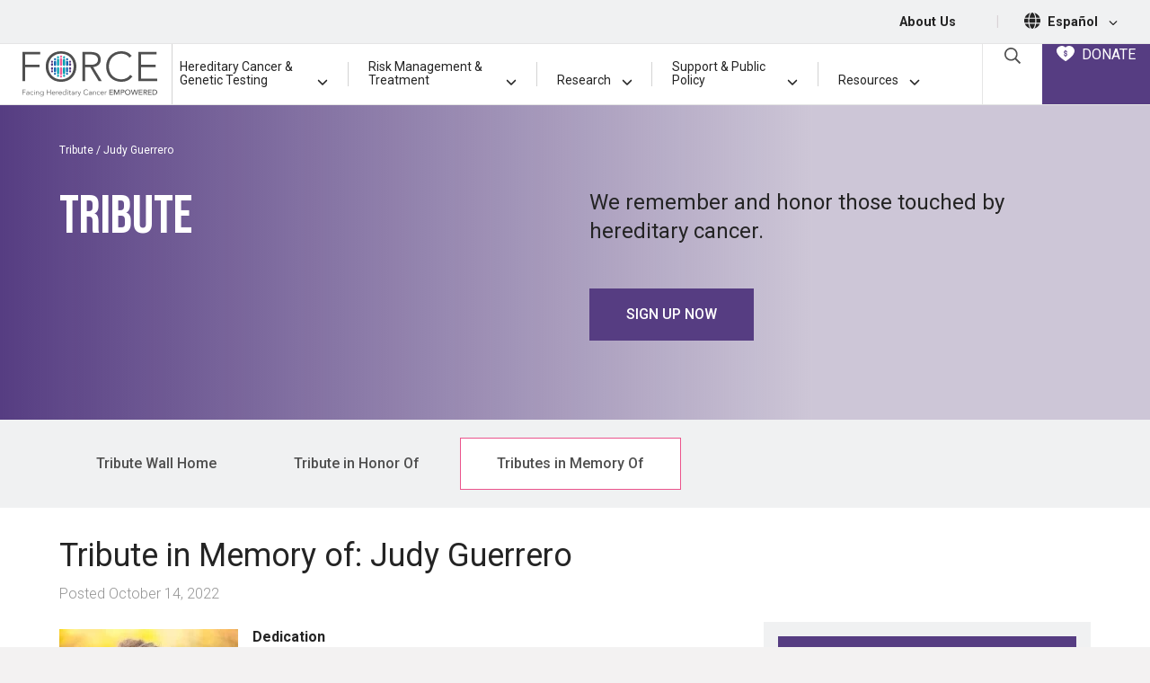

--- FILE ---
content_type: text/css
request_url: https://www.facingourrisk.org/build/assets/app-Bs3kVCez.css
body_size: 48579
content:
@charset "UTF-8";@import"https://fonts.googleapis.com/css2?family=Bebas+Neue&family=Roboto:ital,wght@0,100;0,300;0,400;0,500;0,700;0,900;1,100;1,300;1,400;1,500;1,700;1,900&display=swap";/*!
 * Bootstrap v4.6.0 (https://getbootstrap.com/)
 * Copyright 2011-2021 The Bootstrap Authors
 * Copyright 2011-2021 Twitter, Inc.
 * Licensed under MIT (https://github.com/twbs/bootstrap/blob/main/LICENSE)
 */:root{--indigo: #6574cd;--cyan: #6cb2eb;--white: #fff;--gray: #939393;--gray-dark: #4F4F4F;--gray-light: #F0F1F2;--primary: #563D82;--secondary: #0FA2B1;--success: #6CBD45;--info: #6cb2eb;--warning: #FF9A02;--danger: #e3342f;--light: #f8f9fa;--dark: #4F4F4F;--blue: #1968B3;--lt-blue: #C6D8EC;--purple: #563D82;--lt-purple: #CDC5DA;--pink: #EB548C;--teal: #0FA2B1;--green: #6CBD45;--red: #e3342f;--orange: #FA6C63;--yellow: #FF9A02;--gray: rgba(216, 209, 212, .95);--medium-gray: #939393;--dark-gray: #4F4F4F;--lt-gray: #F0F1F2;--breakpoint-xs: 0;--breakpoint-sm: 520px;--breakpoint-md: 768px;--breakpoint-lg: 992px;--breakpoint-xl: 1200px;--font-family-sans-serif: "Roboto", sans-serif;--font-family-monospace: SFMono-Regular, Menlo, Monaco, Consolas, "Liberation Mono", "Courier New", monospace}*,*:before,*:after{box-sizing:border-box}html{font-family:sans-serif;line-height:1.15;-webkit-text-size-adjust:100%;-webkit-tap-highlight-color:rgba(36,36,36,0)}article,aside,figcaption,figure,footer,header,hgroup,main,nav,section{display:block}body{margin:0;font-family:Roboto,sans-serif;font-size:1rem;font-weight:400;line-height:1.5;color:#4f4f4f;text-align:left;background-color:#f3f2f2}[tabindex="-1"]:focus:not(:focus-visible){outline:0!important}hr{box-sizing:content-box;height:0;overflow:visible}h1,h2,h3,h4,h5,h6{margin-top:0;margin-bottom:.5rem}p{margin-top:0;margin-bottom:1rem}abbr[title],abbr[data-original-title]{text-decoration:underline;-webkit-text-decoration:underline dotted;text-decoration:underline dotted;cursor:help;border-bottom:0;-webkit-text-decoration-skip-ink:none;text-decoration-skip-ink:none}address{margin-bottom:1rem;font-style:normal;line-height:inherit}ol,ul,dl{margin-top:0;margin-bottom:1rem}ol ol,ul ul,ol ul,ul ol{margin-bottom:0}dt{font-weight:700}dd{margin-bottom:.5rem;margin-left:0}blockquote{margin:0 0 1rem}b,strong{font-weight:bolder}small{font-size:80%}sub,sup{position:relative;font-size:75%;line-height:0;vertical-align:baseline}sub{bottom:-.25em}sup{top:-.5em}a{color:#563d82;text-decoration:underline;background-color:transparent}a:hover{color:#34254e;text-decoration:underline}a:not([href]):not([class]){color:inherit;text-decoration:none}a:not([href]):not([class]):hover{color:inherit;text-decoration:none}pre,code,kbd,samp{font-family:SFMono-Regular,Menlo,Monaco,Consolas,Liberation Mono,Courier New,monospace;font-size:1em}pre{margin-top:0;margin-bottom:1rem;overflow:auto;-ms-overflow-style:scrollbar}figure{margin:0 0 1rem}img{vertical-align:middle;border-style:none}svg{overflow:hidden;vertical-align:middle}table{border-collapse:collapse}caption{padding-top:.75rem;padding-bottom:.75rem;color:#939393;text-align:left;caption-side:bottom}th{text-align:inherit;text-align:-webkit-match-parent}label{display:inline-block;margin-bottom:.5rem}button{border-radius:0}button:focus:not(:focus-visible){outline:0}input,button,select,optgroup,textarea{margin:0;font-family:inherit;font-size:inherit;line-height:inherit}button,input{overflow:visible}button,select{text-transform:none}[role=button]{cursor:pointer}select{word-wrap:normal}button,[type=button],[type=reset],[type=submit]{-webkit-appearance:button}button:not(:disabled),[type=button]:not(:disabled),[type=reset]:not(:disabled),[type=submit]:not(:disabled){cursor:pointer}button::-moz-focus-inner,[type=button]::-moz-focus-inner,[type=reset]::-moz-focus-inner,[type=submit]::-moz-focus-inner{padding:0;border-style:none}input[type=radio],input[type=checkbox]{box-sizing:border-box;padding:0}textarea{overflow:auto;resize:vertical}fieldset{min-width:0;padding:0;margin:0;border:0}legend{display:block;width:100%;max-width:100%;padding:0;margin-bottom:.5rem;font-size:1.5rem;line-height:inherit;color:inherit;white-space:normal}progress{vertical-align:baseline}[type=number]::-webkit-inner-spin-button,[type=number]::-webkit-outer-spin-button{height:auto}[type=search]{outline-offset:-2px;-webkit-appearance:none}[type=search]::-webkit-search-decoration{-webkit-appearance:none}::-webkit-file-upload-button{font:inherit;-webkit-appearance:button}output{display:inline-block}summary{display:list-item;cursor:pointer}template{display:none}[hidden]{display:none!important}h1,h2,h3,h4,h5,h6,.h1,.h2,.h3,.h4,.h5,.h6{margin-bottom:.5rem;font-family:Bebas Neue,Arial Narrow,sans-serif;font-weight:400;line-height:1.1;color:#242424}h1,.h1{font-size:3.75rem}h2,.h2{font-size:2.25rem}h3,.h3,h4,.h4{font-size:1.25rem}h5,.h5,h6,.h6{font-size:1rem}.lead{font-size:1.25rem;font-weight:300}.display-1{font-size:6rem;font-weight:300;line-height:1.1}.display-2{font-size:5.5rem;font-weight:300;line-height:1.1}.display-3{font-size:4.5rem;font-weight:300;line-height:1.1}.display-4{font-size:3.5rem;font-weight:300;line-height:1.1}hr{margin-top:1rem;margin-bottom:1rem;border:0;border-top:1px solid rgba(36,36,36,.1)}small,.small{font-size:80%;font-weight:400}mark,.mark{padding:.2em;background-color:#fcf8e3}.list-unstyled,.list-inline{padding-left:0;list-style:none}.list-inline-item{display:inline-block}.list-inline-item:not(:last-child){margin-right:.5rem}.initialism{font-size:90%;text-transform:uppercase}.blockquote{margin-bottom:1rem;font-size:1.25rem}.blockquote-footer{display:block;font-size:80%;color:#939393}.blockquote-footer:before{content:"— "}.img-fluid{max-width:100%;height:auto}.img-thumbnail{padding:.25rem;background-color:#f3f2f2;border:1px solid #F0F1F2;max-width:100%;height:auto}.figure{display:inline-block}.figure-img{margin-bottom:.5rem;line-height:1}.figure-caption{font-size:90%;color:#939393}code{font-size:87.5%;color:#eb548c;word-wrap:break-word}a>code{color:inherit}kbd{padding:.2rem .4rem;font-size:87.5%;color:#fff;background-color:#212529}kbd kbd{padding:0;font-size:100%;font-weight:700}pre{display:block;font-size:87.5%;color:#212529}pre code{font-size:inherit;color:inherit;word-break:normal}.pre-scrollable{max-height:340px;overflow-y:scroll}.container,.container-fluid,.container-xl,.container-lg,.container-md,.container-sm{width:100%;padding-right:14px;padding-left:14px;margin-right:auto;margin-left:auto}@media (min-width: 520px){.container-sm,.container{max-width:900px}}@media (min-width: 768px){.container-md,.container-sm,.container{max-width:1000px}}@media (min-width: 992px){.container-lg,.container-md,.container-sm,.container{max-width:1175px}}@media (min-width: 1200px){.container-xl,.container-lg,.container-md,.container-sm,.container{max-width:1176px}}.row{display:flex;flex-wrap:wrap;margin-right:-14px;margin-left:-14px}.no-gutters{margin-right:0;margin-left:0}.no-gutters>.col,.no-gutters>[class*=col-]{padding-right:0;padding-left:0}.col-xl,.col-xl-auto,.col-xl-12,.col-xl-11,.col-xl-10,.col-xl-9,.col-xl-8,.col-xl-7,.col-xl-6,.col-xl-5,.col-xl-4,.col-xl-3,.col-xl-2,.col-xl-1,.col-lg,.col-lg-auto,.col-lg-12,.col-lg-11,.col-lg-10,.col-lg-9,.col-lg-8,.col-lg-7,.col-lg-6,.col-lg-5,.col-lg-4,.col-lg-3,.col-lg-2,.col-lg-1,.col-md,.col-md-auto,.col-md-12,.col-md-11,.col-md-10,.col-md-9,.col-md-8,.col-md-7,.col-md-6,.col-md-5,.col-md-4,.col-md-3,.col-md-2,.col-md-1,.col-sm,.col-sm-auto,.col-sm-12,.col-sm-11,.col-sm-10,.col-sm-9,.col-sm-8,.col-sm-7,.col-sm-6,.col-sm-5,.col-sm-4,.col-sm-3,.col-sm-2,.col-sm-1,.col,.col-auto,.col-12,.col-11,.col-10,.col-9,.col-8,.col-7,.col-6,.col-5,.col-4,.col-3,.col-2,.col-1{position:relative;width:100%;padding-right:14px;padding-left:14px}.col{flex-basis:0;flex-grow:1;max-width:100%}.row-cols-1>*{flex:0 0 100%;max-width:100%}.row-cols-2>*{flex:0 0 50%;max-width:50%}.row-cols-3>*{flex:0 0 33.3333333333%;max-width:33.3333333333%}.row-cols-4>*{flex:0 0 25%;max-width:25%}.row-cols-5>*{flex:0 0 20%;max-width:20%}.row-cols-6>*{flex:0 0 16.6666666667%;max-width:16.6666666667%}.col-auto{flex:0 0 auto;width:auto;max-width:100%}.col-1{flex:0 0 8.3333333333%;max-width:8.3333333333%}.col-2{flex:0 0 16.6666666667%;max-width:16.6666666667%}.col-3{flex:0 0 25%;max-width:25%}.col-4{flex:0 0 33.3333333333%;max-width:33.3333333333%}.col-5{flex:0 0 41.6666666667%;max-width:41.6666666667%}.col-6{flex:0 0 50%;max-width:50%}.col-7{flex:0 0 58.3333333333%;max-width:58.3333333333%}.col-8{flex:0 0 66.6666666667%;max-width:66.6666666667%}.col-9{flex:0 0 75%;max-width:75%}.col-10{flex:0 0 83.3333333333%;max-width:83.3333333333%}.col-11{flex:0 0 91.6666666667%;max-width:91.6666666667%}.col-12{flex:0 0 100%;max-width:100%}.order-first{order:-1}.order-last{order:13}.order-0{order:0}.order-1{order:1}.order-2{order:2}.order-3{order:3}.order-4{order:4}.order-5{order:5}.order-6{order:6}.order-7{order:7}.order-8{order:8}.order-9{order:9}.order-10{order:10}.order-11{order:11}.order-12{order:12}.offset-1{margin-left:8.3333333333%}.offset-2{margin-left:16.6666666667%}.offset-3{margin-left:25%}.offset-4{margin-left:33.3333333333%}.offset-5{margin-left:41.6666666667%}.offset-6{margin-left:50%}.offset-7{margin-left:58.3333333333%}.offset-8{margin-left:66.6666666667%}.offset-9{margin-left:75%}.offset-10{margin-left:83.3333333333%}.offset-11{margin-left:91.6666666667%}@media (min-width: 520px){.col-sm{flex-basis:0;flex-grow:1;max-width:100%}.row-cols-sm-1>*{flex:0 0 100%;max-width:100%}.row-cols-sm-2>*{flex:0 0 50%;max-width:50%}.row-cols-sm-3>*{flex:0 0 33.3333333333%;max-width:33.3333333333%}.row-cols-sm-4>*{flex:0 0 25%;max-width:25%}.row-cols-sm-5>*{flex:0 0 20%;max-width:20%}.row-cols-sm-6>*{flex:0 0 16.6666666667%;max-width:16.6666666667%}.col-sm-auto{flex:0 0 auto;width:auto;max-width:100%}.col-sm-1{flex:0 0 8.3333333333%;max-width:8.3333333333%}.col-sm-2{flex:0 0 16.6666666667%;max-width:16.6666666667%}.col-sm-3{flex:0 0 25%;max-width:25%}.col-sm-4{flex:0 0 33.3333333333%;max-width:33.3333333333%}.col-sm-5{flex:0 0 41.6666666667%;max-width:41.6666666667%}.col-sm-6{flex:0 0 50%;max-width:50%}.col-sm-7{flex:0 0 58.3333333333%;max-width:58.3333333333%}.col-sm-8{flex:0 0 66.6666666667%;max-width:66.6666666667%}.col-sm-9{flex:0 0 75%;max-width:75%}.col-sm-10{flex:0 0 83.3333333333%;max-width:83.3333333333%}.col-sm-11{flex:0 0 91.6666666667%;max-width:91.6666666667%}.col-sm-12{flex:0 0 100%;max-width:100%}.order-sm-first{order:-1}.order-sm-last{order:13}.order-sm-0{order:0}.order-sm-1{order:1}.order-sm-2{order:2}.order-sm-3{order:3}.order-sm-4{order:4}.order-sm-5{order:5}.order-sm-6{order:6}.order-sm-7{order:7}.order-sm-8{order:8}.order-sm-9{order:9}.order-sm-10{order:10}.order-sm-11{order:11}.order-sm-12{order:12}.offset-sm-0{margin-left:0}.offset-sm-1{margin-left:8.3333333333%}.offset-sm-2{margin-left:16.6666666667%}.offset-sm-3{margin-left:25%}.offset-sm-4{margin-left:33.3333333333%}.offset-sm-5{margin-left:41.6666666667%}.offset-sm-6{margin-left:50%}.offset-sm-7{margin-left:58.3333333333%}.offset-sm-8{margin-left:66.6666666667%}.offset-sm-9{margin-left:75%}.offset-sm-10{margin-left:83.3333333333%}.offset-sm-11{margin-left:91.6666666667%}}@media (min-width: 768px){.col-md{flex-basis:0;flex-grow:1;max-width:100%}.row-cols-md-1>*{flex:0 0 100%;max-width:100%}.row-cols-md-2>*{flex:0 0 50%;max-width:50%}.row-cols-md-3>*{flex:0 0 33.3333333333%;max-width:33.3333333333%}.row-cols-md-4>*{flex:0 0 25%;max-width:25%}.row-cols-md-5>*{flex:0 0 20%;max-width:20%}.row-cols-md-6>*{flex:0 0 16.6666666667%;max-width:16.6666666667%}.col-md-auto{flex:0 0 auto;width:auto;max-width:100%}.col-md-1{flex:0 0 8.3333333333%;max-width:8.3333333333%}.col-md-2{flex:0 0 16.6666666667%;max-width:16.6666666667%}.col-md-3{flex:0 0 25%;max-width:25%}.col-md-4{flex:0 0 33.3333333333%;max-width:33.3333333333%}.col-md-5{flex:0 0 41.6666666667%;max-width:41.6666666667%}.col-md-6{flex:0 0 50%;max-width:50%}.col-md-7{flex:0 0 58.3333333333%;max-width:58.3333333333%}.col-md-8{flex:0 0 66.6666666667%;max-width:66.6666666667%}.col-md-9{flex:0 0 75%;max-width:75%}.col-md-10{flex:0 0 83.3333333333%;max-width:83.3333333333%}.col-md-11{flex:0 0 91.6666666667%;max-width:91.6666666667%}.col-md-12{flex:0 0 100%;max-width:100%}.order-md-first{order:-1}.order-md-last{order:13}.order-md-0{order:0}.order-md-1{order:1}.order-md-2{order:2}.order-md-3{order:3}.order-md-4{order:4}.order-md-5{order:5}.order-md-6{order:6}.order-md-7{order:7}.order-md-8{order:8}.order-md-9{order:9}.order-md-10{order:10}.order-md-11{order:11}.order-md-12{order:12}.offset-md-0{margin-left:0}.offset-md-1{margin-left:8.3333333333%}.offset-md-2{margin-left:16.6666666667%}.offset-md-3{margin-left:25%}.offset-md-4{margin-left:33.3333333333%}.offset-md-5{margin-left:41.6666666667%}.offset-md-6{margin-left:50%}.offset-md-7{margin-left:58.3333333333%}.offset-md-8{margin-left:66.6666666667%}.offset-md-9{margin-left:75%}.offset-md-10{margin-left:83.3333333333%}.offset-md-11{margin-left:91.6666666667%}}@media (min-width: 992px){.col-lg{flex-basis:0;flex-grow:1;max-width:100%}.row-cols-lg-1>*{flex:0 0 100%;max-width:100%}.row-cols-lg-2>*{flex:0 0 50%;max-width:50%}.row-cols-lg-3>*{flex:0 0 33.3333333333%;max-width:33.3333333333%}.row-cols-lg-4>*{flex:0 0 25%;max-width:25%}.row-cols-lg-5>*{flex:0 0 20%;max-width:20%}.row-cols-lg-6>*{flex:0 0 16.6666666667%;max-width:16.6666666667%}.col-lg-auto{flex:0 0 auto;width:auto;max-width:100%}.col-lg-1{flex:0 0 8.3333333333%;max-width:8.3333333333%}.col-lg-2{flex:0 0 16.6666666667%;max-width:16.6666666667%}.col-lg-3{flex:0 0 25%;max-width:25%}.col-lg-4{flex:0 0 33.3333333333%;max-width:33.3333333333%}.col-lg-5{flex:0 0 41.6666666667%;max-width:41.6666666667%}.col-lg-6{flex:0 0 50%;max-width:50%}.col-lg-7{flex:0 0 58.3333333333%;max-width:58.3333333333%}.col-lg-8{flex:0 0 66.6666666667%;max-width:66.6666666667%}.col-lg-9{flex:0 0 75%;max-width:75%}.col-lg-10{flex:0 0 83.3333333333%;max-width:83.3333333333%}.col-lg-11{flex:0 0 91.6666666667%;max-width:91.6666666667%}.col-lg-12{flex:0 0 100%;max-width:100%}.order-lg-first{order:-1}.order-lg-last{order:13}.order-lg-0{order:0}.order-lg-1{order:1}.order-lg-2{order:2}.order-lg-3{order:3}.order-lg-4{order:4}.order-lg-5{order:5}.order-lg-6{order:6}.order-lg-7{order:7}.order-lg-8{order:8}.order-lg-9{order:9}.order-lg-10{order:10}.order-lg-11{order:11}.order-lg-12{order:12}.offset-lg-0{margin-left:0}.offset-lg-1{margin-left:8.3333333333%}.offset-lg-2{margin-left:16.6666666667%}.offset-lg-3{margin-left:25%}.offset-lg-4{margin-left:33.3333333333%}.offset-lg-5{margin-left:41.6666666667%}.offset-lg-6{margin-left:50%}.offset-lg-7{margin-left:58.3333333333%}.offset-lg-8{margin-left:66.6666666667%}.offset-lg-9{margin-left:75%}.offset-lg-10{margin-left:83.3333333333%}.offset-lg-11{margin-left:91.6666666667%}}@media (min-width: 1200px){.col-xl{flex-basis:0;flex-grow:1;max-width:100%}.row-cols-xl-1>*{flex:0 0 100%;max-width:100%}.row-cols-xl-2>*{flex:0 0 50%;max-width:50%}.row-cols-xl-3>*{flex:0 0 33.3333333333%;max-width:33.3333333333%}.row-cols-xl-4>*{flex:0 0 25%;max-width:25%}.row-cols-xl-5>*{flex:0 0 20%;max-width:20%}.row-cols-xl-6>*{flex:0 0 16.6666666667%;max-width:16.6666666667%}.col-xl-auto{flex:0 0 auto;width:auto;max-width:100%}.col-xl-1{flex:0 0 8.3333333333%;max-width:8.3333333333%}.col-xl-2{flex:0 0 16.6666666667%;max-width:16.6666666667%}.col-xl-3{flex:0 0 25%;max-width:25%}.col-xl-4{flex:0 0 33.3333333333%;max-width:33.3333333333%}.col-xl-5{flex:0 0 41.6666666667%;max-width:41.6666666667%}.col-xl-6{flex:0 0 50%;max-width:50%}.col-xl-7{flex:0 0 58.3333333333%;max-width:58.3333333333%}.col-xl-8{flex:0 0 66.6666666667%;max-width:66.6666666667%}.col-xl-9{flex:0 0 75%;max-width:75%}.col-xl-10{flex:0 0 83.3333333333%;max-width:83.3333333333%}.col-xl-11{flex:0 0 91.6666666667%;max-width:91.6666666667%}.col-xl-12{flex:0 0 100%;max-width:100%}.order-xl-first{order:-1}.order-xl-last{order:13}.order-xl-0{order:0}.order-xl-1{order:1}.order-xl-2{order:2}.order-xl-3{order:3}.order-xl-4{order:4}.order-xl-5{order:5}.order-xl-6{order:6}.order-xl-7{order:7}.order-xl-8{order:8}.order-xl-9{order:9}.order-xl-10{order:10}.order-xl-11{order:11}.order-xl-12{order:12}.offset-xl-0{margin-left:0}.offset-xl-1{margin-left:8.3333333333%}.offset-xl-2{margin-left:16.6666666667%}.offset-xl-3{margin-left:25%}.offset-xl-4{margin-left:33.3333333333%}.offset-xl-5{margin-left:41.6666666667%}.offset-xl-6{margin-left:50%}.offset-xl-7{margin-left:58.3333333333%}.offset-xl-8{margin-left:66.6666666667%}.offset-xl-9{margin-left:75%}.offset-xl-10{margin-left:83.3333333333%}.offset-xl-11{margin-left:91.6666666667%}}.table{width:100%;margin-bottom:1rem;color:#4f4f4f}.table th,.table td{padding:.75rem;vertical-align:top;border-top:1px solid #E5E5E5}.table thead th{vertical-align:bottom;border-bottom:2px solid #E5E5E5}.table tbody+tbody{border-top:2px solid #E5E5E5}.table-sm th,.table-sm td{padding:.3rem}.table-bordered,.table-bordered th,.table-bordered td{border:1px solid #E5E5E5}.table-bordered thead th,.table-bordered thead td{border-bottom-width:2px}.table-borderless th,.table-borderless td,.table-borderless thead th,.table-borderless tbody+tbody{border:0}.table-striped tbody tr:nth-of-type(odd){background-color:#2424240d}.table-hover tbody tr:hover{color:#4f4f4f;background-color:#24242413}.table-primary,.table-primary>th,.table-primary>td{background-color:#d0c9dc}.table-primary th,.table-primary td,.table-primary thead th,.table-primary tbody+tbody{border-color:#a79abe}.table-hover .table-primary:hover{background-color:#c3bad2}.table-hover .table-primary:hover>td,.table-hover .table-primary:hover>th{background-color:#c3bad2}.table-secondary,.table-secondary>th,.table-secondary>td{background-color:#bce5e9}.table-secondary th,.table-secondary td,.table-secondary thead th,.table-secondary tbody+tbody{border-color:#82cfd6}.table-hover .table-secondary:hover{background-color:#a9dee3}.table-hover .table-secondary:hover>td,.table-hover .table-secondary:hover>th{background-color:#a9dee3}.table-success,.table-success>th,.table-success>td{background-color:#d6edcb}.table-success th,.table-success td,.table-success thead th,.table-success tbody+tbody{border-color:#b3dd9e}.table-hover .table-success:hover{background-color:#c7e6b8}.table-hover .table-success:hover>td,.table-hover .table-success:hover>th{background-color:#c7e6b8}.table-info,.table-info>th,.table-info>td{background-color:#d6e9f9}.table-info th,.table-info td,.table-info thead th,.table-info tbody+tbody{border-color:#b3d7f5}.table-hover .table-info:hover{background-color:#c0ddf6}.table-hover .table-info:hover>td,.table-hover .table-info:hover>th{background-color:#c0ddf6}.table-warning,.table-warning>th,.table-warning>td{background-color:#ffe3b8}.table-warning th,.table-warning td,.table-warning thead th,.table-warning tbody+tbody{border-color:#ffca7b}.table-hover .table-warning:hover{background-color:#ffd99f}.table-hover .table-warning:hover>td,.table-hover .table-warning:hover>th{background-color:#ffd99f}.table-danger,.table-danger>th,.table-danger>td{background-color:#f7c6c5}.table-danger th,.table-danger td,.table-danger thead th,.table-danger tbody+tbody{border-color:#f09593}.table-hover .table-danger:hover{background-color:#f4b0af}.table-hover .table-danger:hover>td,.table-hover .table-danger:hover>th{background-color:#f4b0af}.table-light,.table-light>th,.table-light>td{background-color:#fdfdfe}.table-light th,.table-light td,.table-light thead th,.table-light tbody+tbody{border-color:#fbfcfc}.table-hover .table-light:hover{background-color:#ececf6}.table-hover .table-light:hover>td,.table-hover .table-light:hover>th{background-color:#ececf6}.table-dark,.table-dark>th,.table-dark>td{background-color:#cecece}.table-dark th,.table-dark td,.table-dark thead th,.table-dark tbody+tbody{border-color:#a3a3a3}.table-hover .table-dark:hover{background-color:#c1c1c1}.table-hover .table-dark:hover>td,.table-hover .table-dark:hover>th{background-color:#c1c1c1}.table-blue,.table-blue>th,.table-blue>td{background-color:#bfd5ea}.table-blue th,.table-blue td,.table-blue thead th,.table-blue tbody+tbody{border-color:#87b0d7}.table-hover .table-blue:hover{background-color:#acc8e4}.table-hover .table-blue:hover>td,.table-hover .table-blue:hover>th{background-color:#acc8e4}.table-lt-blue,.table-lt-blue>th,.table-lt-blue>td{background-color:#eff4fa}.table-lt-blue th,.table-lt-blue td,.table-lt-blue thead th,.table-lt-blue tbody+tbody{border-color:#e1ebf5}.table-hover .table-lt-blue:hover{background-color:#dce7f4}.table-hover .table-lt-blue:hover>td,.table-hover .table-lt-blue:hover>th{background-color:#dce7f4}.table-purple,.table-purple>th,.table-purple>td{background-color:#d0c9dc}.table-purple th,.table-purple td,.table-purple thead th,.table-purple tbody+tbody{border-color:#a79abe}.table-hover .table-purple:hover{background-color:#c3bad2}.table-hover .table-purple:hover>td,.table-hover .table-purple:hover>th{background-color:#c3bad2}.table-lt-purple,.table-lt-purple>th,.table-lt-purple>td{background-color:#f1eff5}.table-lt-purple th,.table-lt-purple td,.table-lt-purple thead th,.table-lt-purple tbody+tbody{border-color:#e5e1ec}.table-hover .table-lt-purple:hover{background-color:#e3dfeb}.table-hover .table-lt-purple:hover>td,.table-hover .table-lt-purple:hover>th{background-color:#e3dfeb}.table-pink,.table-pink>th,.table-pink>td{background-color:#f9cfdf}.table-pink th,.table-pink td,.table-pink thead th,.table-pink tbody+tbody{border-color:#f5a6c3}.table-hover .table-pink:hover{background-color:#f6b8d0}.table-hover .table-pink:hover>td,.table-hover .table-pink:hover>th{background-color:#f6b8d0}.table-teal,.table-teal>th,.table-teal>td{background-color:#bce5e9}.table-teal th,.table-teal td,.table-teal thead th,.table-teal tbody+tbody{border-color:#82cfd6}.table-hover .table-teal:hover{background-color:#a9dee3}.table-hover .table-teal:hover>td,.table-hover .table-teal:hover>th{background-color:#a9dee3}.table-green,.table-green>th,.table-green>td{background-color:#d6edcb}.table-green th,.table-green td,.table-green thead th,.table-green tbody+tbody{border-color:#b3dd9e}.table-hover .table-green:hover{background-color:#c7e6b8}.table-hover .table-green:hover>td,.table-hover .table-green:hover>th{background-color:#c7e6b8}.table-red,.table-red>th,.table-red>td{background-color:#f7c6c5}.table-red th,.table-red td,.table-red thead th,.table-red tbody+tbody{border-color:#f09593}.table-hover .table-red:hover{background-color:#f4b0af}.table-hover .table-red:hover>td,.table-hover .table-red:hover>th{background-color:#f4b0af}.table-orange,.table-orange>th,.table-orange>td{background-color:#fed6d3}.table-orange th,.table-orange td,.table-orange thead th,.table-orange tbody+tbody{border-color:#fcb3ae}.table-hover .table-orange:hover{background-color:#fdbfba}.table-hover .table-orange:hover>td,.table-hover .table-orange:hover>th{background-color:#fdbfba}.table-yellow,.table-yellow>th,.table-yellow>td{background-color:#ffe3b8}.table-yellow th,.table-yellow td,.table-yellow thead th,.table-yellow tbody+tbody{border-color:#ffca7b}.table-hover .table-yellow:hover{background-color:#ffd99f}.table-hover .table-yellow:hover>td,.table-hover .table-yellow:hover>th{background-color:#ffd99f}.table-gray,.table-gray>th,.table-gray>td{background-color:#f5f3f4fb}.table-gray th,.table-gray td,.table-gray thead th,.table-gray tbody+tbody{border-color:#ece8eaf8}.table-hover .table-gray:hover{background-color:#e9e5e7fb}.table-hover .table-gray:hover>td,.table-hover .table-gray:hover>th{background-color:#e9e5e7fb}.table-medium-gray,.table-medium-gray>th,.table-medium-gray>td{background-color:#e1e1e1}.table-medium-gray th,.table-medium-gray td,.table-medium-gray thead th,.table-medium-gray tbody+tbody{border-color:#c7c7c7}.table-hover .table-medium-gray:hover{background-color:#d4d4d4}.table-hover .table-medium-gray:hover>td,.table-hover .table-medium-gray:hover>th{background-color:#d4d4d4}.table-dark-gray,.table-dark-gray>th,.table-dark-gray>td{background-color:#cecece}.table-dark-gray th,.table-dark-gray td,.table-dark-gray thead th,.table-dark-gray tbody+tbody{border-color:#a3a3a3}.table-hover .table-dark-gray:hover{background-color:#c1c1c1}.table-hover .table-dark-gray:hover>td,.table-hover .table-dark-gray:hover>th{background-color:#c1c1c1}.table-lt-gray,.table-lt-gray>th,.table-lt-gray>td{background-color:#fbfbfb}.table-lt-gray th,.table-lt-gray td,.table-lt-gray thead th,.table-lt-gray tbody+tbody{border-color:#f7f8f8}.table-hover .table-lt-gray:hover{background-color:#eee}.table-hover .table-lt-gray:hover>td,.table-hover .table-lt-gray:hover>th{background-color:#eee}.table-active,.table-active>th,.table-active>td{background-color:#24242413}.table-hover .table-active:hover{background-color:#17171713}.table-hover .table-active:hover>td,.table-hover .table-active:hover>th{background-color:#17171713}.table .thead-dark th{color:#fff;background-color:#4f4f4f;border-color:#626262}.table .thead-light th{color:#495057;background-color:#e9ecef;border-color:#e5e5e5}.table-dark{color:#fff;background-color:#4f4f4f}.table-dark th,.table-dark td,.table-dark thead th{border-color:#626262}.table-dark.table-bordered{border:0}.table-dark.table-striped tbody tr:nth-of-type(odd){background-color:#ffffff0d}.table-dark.table-hover tbody tr:hover{color:#fff;background-color:#ffffff13}@media (max-width: 519.98px){.table-responsive-sm{display:block;width:100%;overflow-x:auto;-webkit-overflow-scrolling:touch}.table-responsive-sm>.table-bordered{border:0}}@media (max-width: 767.98px){.table-responsive-md{display:block;width:100%;overflow-x:auto;-webkit-overflow-scrolling:touch}.table-responsive-md>.table-bordered{border:0}}@media (max-width: 991.98px){.table-responsive-lg{display:block;width:100%;overflow-x:auto;-webkit-overflow-scrolling:touch}.table-responsive-lg>.table-bordered{border:0}}@media (max-width: 1199.98px){.table-responsive-xl{display:block;width:100%;overflow-x:auto;-webkit-overflow-scrolling:touch}.table-responsive-xl>.table-bordered{border:0}}.table-responsive{display:block;width:100%;overflow-x:auto;-webkit-overflow-scrolling:touch}.table-responsive>.table-bordered{border:0}.form-control{display:block;width:100%;height:calc(1.5em + 2rem + 2px);padding:1rem 1.5rem;font-size:1rem;font-weight:400;line-height:1.5;color:#495057;background-color:#fff;background-clip:padding-box;border:1px solid #939393;border-radius:0;transition:border-color .15s ease-in-out,box-shadow .15s ease-in-out}@media (prefers-reduced-motion: reduce){.form-control{transition:none}}.form-control::-ms-expand{background-color:transparent;border:0}.form-control:-moz-focusring{color:transparent;text-shadow:0 0 0 #495057}.form-control:focus{color:#495057;background-color:#fff;border-color:#967dc2;outline:0;box-shadow:0 0 #563d8240}.form-control::-moz-placeholder{color:#939393;opacity:1}.form-control::placeholder{color:#939393;opacity:1}.form-control:disabled,.form-control[readonly]{background-color:#e9ecef;opacity:1}input[type=date].form-control,input[type=time].form-control,input[type=datetime-local].form-control,input[type=month].form-control{-webkit-appearance:none;-moz-appearance:none;appearance:none}select.form-control:focus::-ms-value{color:#495057;background-color:#fff}.form-control-file,.form-control-range{display:block;width:100%}.col-form-label{padding-top:calc(1rem + 1px);padding-bottom:calc(1rem + 1px);margin-bottom:0;font-size:inherit;line-height:1.5}.col-form-label-lg{padding-top:calc(2rem + 1px);padding-bottom:calc(2rem + 1px);font-size:2rem;line-height:1.5}.col-form-label-sm{padding-top:calc(.25rem + 1px);padding-bottom:calc(.25rem + 1px);font-size:.875rem;line-height:1.5}.form-control-plaintext{display:block;width:100%;padding:1rem 0;margin-bottom:0;font-size:1rem;line-height:1.5;color:#4f4f4f;background-color:transparent;border:solid transparent;border-width:1px 0}.form-control-plaintext.form-control-sm,.form-control-plaintext.form-control-lg{padding-right:0;padding-left:0}.form-control-sm{height:calc(1.5em + .5rem + 2px);padding:.25rem .5rem;font-size:.875rem;line-height:1.5}.form-control-lg{height:calc(1.5em + 4rem + 2px);padding:2rem 2.8rem;font-size:2rem;line-height:1.5}select.form-control[size],select.form-control[multiple],textarea.form-control{height:auto}.form-group{margin-bottom:1rem}.form-text{display:block;margin-top:.25rem}.form-row{display:flex;flex-wrap:wrap;margin-right:-5px;margin-left:-5px}.form-row>.col,.form-row>[class*=col-]{padding-right:5px;padding-left:5px}.form-check{position:relative;display:block;padding-left:1.25rem}.form-check-input{position:absolute;margin-top:.3rem;margin-left:-1.25rem}.form-check-input[disabled]~.form-check-label,.form-check-input:disabled~.form-check-label{color:#939393}.form-check-label{margin-bottom:0}.form-check-inline{display:inline-flex;align-items:center;padding-left:0;margin-right:.75rem}.form-check-inline .form-check-input{position:static;margin-top:0;margin-right:.3125rem;margin-left:0}.valid-feedback{display:none;width:100%;margin-top:.25rem;font-size:80%;color:#6cbd45}.valid-tooltip{position:absolute;top:100%;left:0;z-index:5;display:none;max-width:100%;padding:.25rem .5rem;margin-top:.1rem;font-size:1rem;line-height:1.5;color:#212529;background-color:#6cbd45}.form-row>.col>.valid-tooltip,.form-row>[class*=col-]>.valid-tooltip{left:5px}.was-validated :valid~.valid-feedback,.was-validated :valid~.valid-tooltip,.is-valid~.valid-feedback,.is-valid~.valid-tooltip{display:block}.was-validated .form-control:valid,.form-control.is-valid{border-color:#6cbd45;padding-right:calc(1.5em + 2rem);background-image:url("data:image/svg+xml,%3csvg xmlns='http://www.w3.org/2000/svg' width='8' height='8' viewBox='0 0 8 8'%3e%3cpath fill='%236CBD45' d='M2.3 6.73L.6 4.53c-.4-1.04.46-1.4 1.1-.8l1.1 1.4 3.4-3.8c.6-.63 1.6-.27 1.2.7l-4 4.6c-.43.5-.8.4-1.1.1z'/%3e%3c/svg%3e");background-repeat:no-repeat;background-position:right calc(.375em + .5rem) center;background-size:calc(.75em + 1rem) calc(.75em + 1rem)}.was-validated .form-control:valid:focus,.form-control.is-valid:focus{border-color:#6cbd45;box-shadow:0 0 #6cbd4540}.was-validated textarea.form-control:valid,textarea.form-control.is-valid{padding-right:calc(1.5em + 2rem);background-position:top calc(.375em + .5rem) right calc(.375em + .5rem)}.was-validated .custom-select:valid,.custom-select.is-valid{border-color:#6cbd45;padding-right:calc(.75em + 4rem);background:url("data:image/svg+xml,%3csvg xmlns='http://www.w3.org/2000/svg' width='4' height='5' viewBox='0 0 4 5'%3e%3cpath fill='%234F4F4F' d='M2 0L0 2h4zm0 5L0 3h4z'/%3e%3c/svg%3e") right 1.5rem center/8px 10px no-repeat,#fff url("data:image/svg+xml,%3csvg xmlns='http://www.w3.org/2000/svg' width='8' height='8' viewBox='0 0 8 8'%3e%3cpath fill='%236CBD45' d='M2.3 6.73L.6 4.53c-.4-1.04.46-1.4 1.1-.8l1.1 1.4 3.4-3.8c.6-.63 1.6-.27 1.2.7l-4 4.6c-.43.5-.8.4-1.1.1z'/%3e%3c/svg%3e") center right 2.5rem/ calc(.75em + 1rem) calc(.75em + 1rem) no-repeat}.was-validated .custom-select:valid:focus,.custom-select.is-valid:focus{border-color:#6cbd45;box-shadow:0 0 #6cbd4540}.was-validated .form-check-input:valid~.form-check-label,.form-check-input.is-valid~.form-check-label{color:#6cbd45}.was-validated .form-check-input:valid~.valid-feedback,.was-validated .form-check-input:valid~.valid-tooltip,.form-check-input.is-valid~.valid-feedback,.form-check-input.is-valid~.valid-tooltip{display:block}.was-validated .custom-control-input:valid~.custom-control-label,.custom-control-input.is-valid~.custom-control-label{color:#6cbd45}.was-validated .custom-control-input:valid~.custom-control-label:before,.custom-control-input.is-valid~.custom-control-label:before{border-color:#6cbd45}.was-validated .custom-control-input:valid:checked~.custom-control-label:before,.custom-control-input.is-valid:checked~.custom-control-label:before{border-color:#8aca6b;background-color:#8aca6b}.was-validated .custom-control-input:valid:focus~.custom-control-label:before,.custom-control-input.is-valid:focus~.custom-control-label:before{box-shadow:0 0 #6cbd4540}.was-validated .custom-control-input:valid:focus:not(:checked)~.custom-control-label:before,.custom-control-input.is-valid:focus:not(:checked)~.custom-control-label:before{border-color:#6cbd45}.was-validated .custom-file-input:valid~.custom-file-label,.custom-file-input.is-valid~.custom-file-label{border-color:#6cbd45}.was-validated .custom-file-input:valid:focus~.custom-file-label,.custom-file-input.is-valid:focus~.custom-file-label{border-color:#6cbd45;box-shadow:0 0 #6cbd4540}.invalid-feedback{display:none;width:100%;margin-top:.25rem;font-size:80%;color:#e3342f}.invalid-tooltip{position:absolute;top:100%;left:0;z-index:5;display:none;max-width:100%;padding:.25rem .5rem;margin-top:.1rem;font-size:1rem;line-height:1.5;color:#fff;background-color:#e3342f}.form-row>.col>.invalid-tooltip,.form-row>[class*=col-]>.invalid-tooltip{left:5px}.was-validated :invalid~.invalid-feedback,.was-validated :invalid~.invalid-tooltip,.is-invalid~.invalid-feedback,.is-invalid~.invalid-tooltip{display:block}.was-validated .form-control:invalid,.form-control.is-invalid{border-color:#e3342f;padding-right:calc(1.5em + 2rem);background-image:url("data:image/svg+xml,%3csvg xmlns='http://www.w3.org/2000/svg' width='12' height='12' fill='none' stroke='%23e3342f' viewBox='0 0 12 12'%3e%3ccircle cx='6' cy='6' r='4.5'/%3e%3cpath stroke-linejoin='round' d='M5.8 3.6h.4L6 6.5z'/%3e%3ccircle cx='6' cy='8.2' r='.6' fill='%23e3342f' stroke='none'/%3e%3c/svg%3e");background-repeat:no-repeat;background-position:right calc(.375em + .5rem) center;background-size:calc(.75em + 1rem) calc(.75em + 1rem)}.was-validated .form-control:invalid:focus,.form-control.is-invalid:focus{border-color:#e3342f;box-shadow:0 0 #e3342f40}.was-validated textarea.form-control:invalid,textarea.form-control.is-invalid{padding-right:calc(1.5em + 2rem);background-position:top calc(.375em + .5rem) right calc(.375em + .5rem)}.was-validated .custom-select:invalid,.custom-select.is-invalid{border-color:#e3342f;padding-right:calc(.75em + 4rem);background:url("data:image/svg+xml,%3csvg xmlns='http://www.w3.org/2000/svg' width='4' height='5' viewBox='0 0 4 5'%3e%3cpath fill='%234F4F4F' d='M2 0L0 2h4zm0 5L0 3h4z'/%3e%3c/svg%3e") right 1.5rem center/8px 10px no-repeat,#fff url("data:image/svg+xml,%3csvg xmlns='http://www.w3.org/2000/svg' width='12' height='12' fill='none' stroke='%23e3342f' viewBox='0 0 12 12'%3e%3ccircle cx='6' cy='6' r='4.5'/%3e%3cpath stroke-linejoin='round' d='M5.8 3.6h.4L6 6.5z'/%3e%3ccircle cx='6' cy='8.2' r='.6' fill='%23e3342f' stroke='none'/%3e%3c/svg%3e") center right 2.5rem/ calc(.75em + 1rem) calc(.75em + 1rem) no-repeat}.was-validated .custom-select:invalid:focus,.custom-select.is-invalid:focus{border-color:#e3342f;box-shadow:0 0 #e3342f40}.was-validated .form-check-input:invalid~.form-check-label,.form-check-input.is-invalid~.form-check-label{color:#e3342f}.was-validated .form-check-input:invalid~.invalid-feedback,.was-validated .form-check-input:invalid~.invalid-tooltip,.form-check-input.is-invalid~.invalid-feedback,.form-check-input.is-invalid~.invalid-tooltip{display:block}.was-validated .custom-control-input:invalid~.custom-control-label,.custom-control-input.is-invalid~.custom-control-label{color:#e3342f}.was-validated .custom-control-input:invalid~.custom-control-label:before,.custom-control-input.is-invalid~.custom-control-label:before{border-color:#e3342f}.was-validated .custom-control-input:invalid:checked~.custom-control-label:before,.custom-control-input.is-invalid:checked~.custom-control-label:before{border-color:#e9605c;background-color:#e9605c}.was-validated .custom-control-input:invalid:focus~.custom-control-label:before,.custom-control-input.is-invalid:focus~.custom-control-label:before{box-shadow:0 0 #e3342f40}.was-validated .custom-control-input:invalid:focus:not(:checked)~.custom-control-label:before,.custom-control-input.is-invalid:focus:not(:checked)~.custom-control-label:before{border-color:#e3342f}.was-validated .custom-file-input:invalid~.custom-file-label,.custom-file-input.is-invalid~.custom-file-label{border-color:#e3342f}.was-validated .custom-file-input:invalid:focus~.custom-file-label,.custom-file-input.is-invalid:focus~.custom-file-label{border-color:#e3342f;box-shadow:0 0 #e3342f40}.form-inline{display:flex;flex-flow:row wrap;align-items:center}.form-inline .form-check{width:100%}@media (min-width: 520px){.form-inline label{display:flex;align-items:center;justify-content:center;margin-bottom:0}.form-inline .form-group{display:flex;flex:0 0 auto;flex-flow:row wrap;align-items:center;margin-bottom:0}.form-inline .form-control{display:inline-block;width:auto;vertical-align:middle}.form-inline .form-control-plaintext{display:inline-block}.form-inline .input-group,.form-inline .custom-select{width:auto}.form-inline .form-check{display:flex;align-items:center;justify-content:center;width:auto;padding-left:0}.form-inline .form-check-input{position:relative;flex-shrink:0;margin-top:0;margin-right:.25rem;margin-left:0}.form-inline .custom-control{align-items:center;justify-content:center}.form-inline .custom-control-label{margin-bottom:0}}.btn{display:inline-block;font-family:Roboto,sans-serif;font-weight:500;color:#4f4f4f;text-align:center;text-decoration:none;vertical-align:middle;-webkit-user-select:none;-moz-user-select:none;user-select:none;background-color:transparent;border:1px solid transparent;padding:1rem 2.5rem;font-size:1rem;line-height:1.5;border-radius:0;transition:color .15s ease-in-out,background-color .15s ease-in-out,border-color .15s ease-in-out,box-shadow .15s ease-in-out}@media (prefers-reduced-motion: reduce){.btn{transition:none}}.btn:hover{color:#4f4f4f;text-decoration:none}.btn:focus,.btn.focus{outline:0;box-shadow:0 0 #563d8240}.btn.disabled,.btn:disabled{opacity:.65}.btn:not(:disabled):not(.disabled){cursor:pointer}a.btn.disabled,fieldset:disabled a.btn{pointer-events:none}.btn-primary{color:#fff;background-color:#563d82;border-color:#563d82}.btn-primary:hover{color:#fff;background-color:#453168;border-color:#3f2d5f}.btn-primary:focus,.btn-primary.focus{color:#fff;background-color:#453168;border-color:#3f2d5f;box-shadow:0 0 #6f5a9580}.btn-primary.disabled,.btn-primary:disabled{color:#fff;background-color:#563d82;border-color:#563d82}.btn-primary:not(:disabled):not(.disabled):active,.btn-primary:not(:disabled):not(.disabled).active,.show>.btn-primary.dropdown-toggle{color:#fff;background-color:#3f2d5f;border-color:#392957}.btn-primary:not(:disabled):not(.disabled):active:focus,.btn-primary:not(:disabled):not(.disabled).active:focus,.show>.btn-primary.dropdown-toggle:focus{box-shadow:0 0 #6f5a9580}.btn-secondary{color:#fff;background-color:#0fa2b1;border-color:#0fa2b1}.btn-secondary:hover{color:#fff;background-color:#0c828e;border-color:#0b7782}.btn-secondary:focus,.btn-secondary.focus{color:#fff;background-color:#0c828e;border-color:#0b7782;box-shadow:0 0 #33b0bd80}.btn-secondary.disabled,.btn-secondary:disabled{color:#fff;background-color:#0fa2b1;border-color:#0fa2b1}.btn-secondary:not(:disabled):not(.disabled):active,.btn-secondary:not(:disabled):not(.disabled).active,.show>.btn-secondary.dropdown-toggle{color:#fff;background-color:#0b7782;border-color:#0a6c76}.btn-secondary:not(:disabled):not(.disabled):active:focus,.btn-secondary:not(:disabled):not(.disabled).active:focus,.show>.btn-secondary.dropdown-toggle:focus{box-shadow:0 0 #33b0bd80}.btn-success{color:#212529;background-color:#6cbd45;border-color:#6cbd45}.btn-success:hover{color:#fff;background-color:#5ca23a;border-color:#569936}.btn-success:focus,.btn-success.focus{color:#fff;background-color:#5ca23a;border-color:#569936;box-shadow:0 0 #61a64180}.btn-success.disabled,.btn-success:disabled{color:#212529;background-color:#6cbd45;border-color:#6cbd45}.btn-success:not(:disabled):not(.disabled):active,.btn-success:not(:disabled):not(.disabled).active,.show>.btn-success.dropdown-toggle{color:#fff;background-color:#569936;border-color:#518f33}.btn-success:not(:disabled):not(.disabled):active:focus,.btn-success:not(:disabled):not(.disabled).active:focus,.show>.btn-success.dropdown-toggle:focus{box-shadow:0 0 #61a64180}.btn-info{color:#212529;background-color:#6cb2eb;border-color:#6cb2eb}.btn-info:hover{color:#fff;background-color:#4aa0e6;border-color:#3f9ae5}.btn-info:focus,.btn-info.focus{color:#fff;background-color:#4aa0e6;border-color:#3f9ae5;box-shadow:0 0 #619dce80}.btn-info.disabled,.btn-info:disabled{color:#212529;background-color:#6cb2eb;border-color:#6cb2eb}.btn-info:not(:disabled):not(.disabled):active,.btn-info:not(:disabled):not(.disabled).active,.show>.btn-info.dropdown-toggle{color:#fff;background-color:#3f9ae5;border-color:#3495e3}.btn-info:not(:disabled):not(.disabled):active:focus,.btn-info:not(:disabled):not(.disabled).active:focus,.show>.btn-info.dropdown-toggle:focus{box-shadow:0 0 #619dce80}.btn-warning{color:#212529;background-color:#ff9a02;border-color:#ff9a02}.btn-warning:hover{color:#fff;background-color:#db8300;border-color:#ce7c00}.btn-warning:focus,.btn-warning.focus{color:#fff;background-color:#db8300;border-color:#ce7c00;box-shadow:0 0 #de880880}.btn-warning.disabled,.btn-warning:disabled{color:#212529;background-color:#ff9a02;border-color:#ff9a02}.btn-warning:not(:disabled):not(.disabled):active,.btn-warning:not(:disabled):not(.disabled).active,.show>.btn-warning.dropdown-toggle{color:#fff;background-color:#ce7c00;border-color:#c17400}.btn-warning:not(:disabled):not(.disabled):active:focus,.btn-warning:not(:disabled):not(.disabled).active:focus,.show>.btn-warning.dropdown-toggle:focus{box-shadow:0 0 #de880880}.btn-danger{color:#fff;background-color:#e3342f;border-color:#e3342f}.btn-danger:hover{color:#fff;background-color:#d0211c;border-color:#c51f1a}.btn-danger:focus,.btn-danger.focus{color:#fff;background-color:#d0211c;border-color:#c51f1a;box-shadow:0 0 #e7524e80}.btn-danger.disabled,.btn-danger:disabled{color:#fff;background-color:#e3342f;border-color:#e3342f}.btn-danger:not(:disabled):not(.disabled):active,.btn-danger:not(:disabled):not(.disabled).active,.show>.btn-danger.dropdown-toggle{color:#fff;background-color:#c51f1a;border-color:#b91d19}.btn-danger:not(:disabled):not(.disabled):active:focus,.btn-danger:not(:disabled):not(.disabled).active:focus,.show>.btn-danger.dropdown-toggle:focus{box-shadow:0 0 #e7524e80}.btn-light{color:#212529;background-color:#f8f9fa;border-color:#f8f9fa}.btn-light:hover{color:#212529;background-color:#e2e6ea;border-color:#dae0e5}.btn-light:focus,.btn-light.focus{color:#212529;background-color:#e2e6ea;border-color:#dae0e5;box-shadow:0 0 #d8d9db80}.btn-light.disabled,.btn-light:disabled{color:#212529;background-color:#f8f9fa;border-color:#f8f9fa}.btn-light:not(:disabled):not(.disabled):active,.btn-light:not(:disabled):not(.disabled).active,.show>.btn-light.dropdown-toggle{color:#212529;background-color:#dae0e5;border-color:#d3d9df}.btn-light:not(:disabled):not(.disabled):active:focus,.btn-light:not(:disabled):not(.disabled).active:focus,.show>.btn-light.dropdown-toggle:focus{box-shadow:0 0 #d8d9db80}.btn-dark{color:#fff;background-color:#4f4f4f;border-color:#4f4f4f}.btn-dark:hover{color:#fff;background-color:#3c3c3c;border-color:#363636}.btn-dark:focus,.btn-dark.focus{color:#fff;background-color:#3c3c3c;border-color:#363636;box-shadow:0 0 #69696980}.btn-dark.disabled,.btn-dark:disabled{color:#fff;background-color:#4f4f4f;border-color:#4f4f4f}.btn-dark:not(:disabled):not(.disabled):active,.btn-dark:not(:disabled):not(.disabled).active,.show>.btn-dark.dropdown-toggle{color:#fff;background-color:#363636;border-color:#2f2f2f}.btn-dark:not(:disabled):not(.disabled):active:focus,.btn-dark:not(:disabled):not(.disabled).active:focus,.show>.btn-dark.dropdown-toggle:focus{box-shadow:0 0 #69696980}.btn-blue{color:#fff;background-color:#1968b3;border-color:#1968b3}.btn-blue:hover{color:#fff;background-color:#145591;border-color:#134e86}.btn-blue:focus,.btn-blue.focus{color:#fff;background-color:#145591;border-color:#134e86;box-shadow:0 0 #3c7fbe80}.btn-blue.disabled,.btn-blue:disabled{color:#fff;background-color:#1968b3;border-color:#1968b3}.btn-blue:not(:disabled):not(.disabled):active,.btn-blue:not(:disabled):not(.disabled).active,.show>.btn-blue.dropdown-toggle{color:#fff;background-color:#134e86;border-color:#11487b}.btn-blue:not(:disabled):not(.disabled):active:focus,.btn-blue:not(:disabled):not(.disabled).active:focus,.show>.btn-blue.dropdown-toggle:focus{box-shadow:0 0 #3c7fbe80}.btn-lt-blue{color:#212529;background-color:#c6d8ec;border-color:#c6d8ec}.btn-lt-blue:hover{color:#212529;background-color:#a9c4e2;border-color:#a0bedf}.btn-lt-blue:focus,.btn-lt-blue.focus{color:#212529;background-color:#a9c4e2;border-color:#a0bedf;box-shadow:0 0 #adbdcf80}.btn-lt-blue.disabled,.btn-lt-blue:disabled{color:#212529;background-color:#c6d8ec;border-color:#c6d8ec}.btn-lt-blue:not(:disabled):not(.disabled):active,.btn-lt-blue:not(:disabled):not(.disabled).active,.show>.btn-lt-blue.dropdown-toggle{color:#212529;background-color:#a0bedf;border-color:#96b7dc}.btn-lt-blue:not(:disabled):not(.disabled):active:focus,.btn-lt-blue:not(:disabled):not(.disabled).active:focus,.show>.btn-lt-blue.dropdown-toggle:focus{box-shadow:0 0 #adbdcf80}.btn-purple{color:#fff;background-color:#563d82;border-color:#563d82}.btn-purple:hover{color:#fff;background-color:#453168;border-color:#3f2d5f}.btn-purple:focus,.btn-purple.focus{color:#fff;background-color:#453168;border-color:#3f2d5f;box-shadow:0 0 #6f5a9580}.btn-purple.disabled,.btn-purple:disabled{color:#fff;background-color:#563d82;border-color:#563d82}.btn-purple:not(:disabled):not(.disabled):active,.btn-purple:not(:disabled):not(.disabled).active,.show>.btn-purple.dropdown-toggle{color:#fff;background-color:#3f2d5f;border-color:#392957}.btn-purple:not(:disabled):not(.disabled):active:focus,.btn-purple:not(:disabled):not(.disabled).active:focus,.show>.btn-purple.dropdown-toggle:focus{box-shadow:0 0 #6f5a9580}.btn-lt-purple{color:#212529;background-color:#cdc5da;border-color:#cdc5da}.btn-lt-purple:hover{color:#212529;background-color:#b9aecb;border-color:#b2a6c6}.btn-lt-purple:focus,.btn-lt-purple.focus{color:#212529;background-color:#b9aecb;border-color:#b2a6c6;box-shadow:0 0 #b3adbf80}.btn-lt-purple.disabled,.btn-lt-purple:disabled{color:#212529;background-color:#cdc5da;border-color:#cdc5da}.btn-lt-purple:not(:disabled):not(.disabled):active,.btn-lt-purple:not(:disabled):not(.disabled).active,.show>.btn-lt-purple.dropdown-toggle{color:#212529;background-color:#b2a6c6;border-color:#ab9ec1}.btn-lt-purple:not(:disabled):not(.disabled):active:focus,.btn-lt-purple:not(:disabled):not(.disabled).active:focus,.show>.btn-lt-purple.dropdown-toggle:focus{box-shadow:0 0 #b3adbf80}.btn-pink{color:#fff;background-color:#eb548c;border-color:#eb548c}.btn-pink:hover{color:#fff;background-color:#e73275;border-color:#e6266d}.btn-pink:focus,.btn-pink.focus{color:#fff;background-color:#e73275;border-color:#e6266d;box-shadow:0 0 #ee6e9d80}.btn-pink.disabled,.btn-pink:disabled{color:#fff;background-color:#eb548c;border-color:#eb548c}.btn-pink:not(:disabled):not(.disabled):active,.btn-pink:not(:disabled):not(.disabled).active,.show>.btn-pink.dropdown-toggle{color:#fff;background-color:#e6266d;border-color:#e41b66}.btn-pink:not(:disabled):not(.disabled):active:focus,.btn-pink:not(:disabled):not(.disabled).active:focus,.show>.btn-pink.dropdown-toggle:focus{box-shadow:0 0 #ee6e9d80}.btn-teal{color:#fff;background-color:#0fa2b1;border-color:#0fa2b1}.btn-teal:hover{color:#fff;background-color:#0c828e;border-color:#0b7782}.btn-teal:focus,.btn-teal.focus{color:#fff;background-color:#0c828e;border-color:#0b7782;box-shadow:0 0 #33b0bd80}.btn-teal.disabled,.btn-teal:disabled{color:#fff;background-color:#0fa2b1;border-color:#0fa2b1}.btn-teal:not(:disabled):not(.disabled):active,.btn-teal:not(:disabled):not(.disabled).active,.show>.btn-teal.dropdown-toggle{color:#fff;background-color:#0b7782;border-color:#0a6c76}.btn-teal:not(:disabled):not(.disabled):active:focus,.btn-teal:not(:disabled):not(.disabled).active:focus,.show>.btn-teal.dropdown-toggle:focus{box-shadow:0 0 #33b0bd80}.btn-green{color:#212529;background-color:#6cbd45;border-color:#6cbd45}.btn-green:hover{color:#fff;background-color:#5ca23a;border-color:#569936}.btn-green:focus,.btn-green.focus{color:#fff;background-color:#5ca23a;border-color:#569936;box-shadow:0 0 #61a64180}.btn-green.disabled,.btn-green:disabled{color:#212529;background-color:#6cbd45;border-color:#6cbd45}.btn-green:not(:disabled):not(.disabled):active,.btn-green:not(:disabled):not(.disabled).active,.show>.btn-green.dropdown-toggle{color:#fff;background-color:#569936;border-color:#518f33}.btn-green:not(:disabled):not(.disabled):active:focus,.btn-green:not(:disabled):not(.disabled).active:focus,.show>.btn-green.dropdown-toggle:focus{box-shadow:0 0 #61a64180}.btn-red{color:#fff;background-color:#e3342f;border-color:#e3342f}.btn-red:hover{color:#fff;background-color:#d0211c;border-color:#c51f1a}.btn-red:focus,.btn-red.focus{color:#fff;background-color:#d0211c;border-color:#c51f1a;box-shadow:0 0 #e7524e80}.btn-red.disabled,.btn-red:disabled{color:#fff;background-color:#e3342f;border-color:#e3342f}.btn-red:not(:disabled):not(.disabled):active,.btn-red:not(:disabled):not(.disabled).active,.show>.btn-red.dropdown-toggle{color:#fff;background-color:#c51f1a;border-color:#b91d19}.btn-red:not(:disabled):not(.disabled):active:focus,.btn-red:not(:disabled):not(.disabled).active:focus,.show>.btn-red.dropdown-toggle:focus{box-shadow:0 0 #e7524e80}.btn-orange{color:#fff;background-color:#fa6c63;border-color:#fa6c63}.btn-orange:hover{color:#fff;background-color:#f9493e;border-color:#f83d32}.btn-orange:focus,.btn-orange.focus{color:#fff;background-color:#f9493e;border-color:#f83d32;box-shadow:0 0 #fb827a80}.btn-orange.disabled,.btn-orange:disabled{color:#fff;background-color:#fa6c63;border-color:#fa6c63}.btn-orange:not(:disabled):not(.disabled):active,.btn-orange:not(:disabled):not(.disabled).active,.show>.btn-orange.dropdown-toggle{color:#fff;background-color:#f83d32;border-color:#f83225}.btn-orange:not(:disabled):not(.disabled):active:focus,.btn-orange:not(:disabled):not(.disabled).active:focus,.show>.btn-orange.dropdown-toggle:focus{box-shadow:0 0 #fb827a80}.btn-yellow{color:#212529;background-color:#ff9a02;border-color:#ff9a02}.btn-yellow:hover{color:#fff;background-color:#db8300;border-color:#ce7c00}.btn-yellow:focus,.btn-yellow.focus{color:#fff;background-color:#db8300;border-color:#ce7c00;box-shadow:0 0 #de880880}.btn-yellow.disabled,.btn-yellow:disabled{color:#212529;background-color:#ff9a02;border-color:#ff9a02}.btn-yellow:not(:disabled):not(.disabled):active,.btn-yellow:not(:disabled):not(.disabled).active,.show>.btn-yellow.dropdown-toggle{color:#fff;background-color:#ce7c00;border-color:#c17400}.btn-yellow:not(:disabled):not(.disabled):active:focus,.btn-yellow:not(:disabled):not(.disabled).active:focus,.show>.btn-yellow.dropdown-toggle:focus{box-shadow:0 0 #de880880}.btn-gray{color:#212529;background-color:#d8d1d4f2;border-color:#d8d1d4f2}.btn-gray:hover{color:#212529;background-color:#c6bcc1f2;border-color:#c1b5baf2}.btn-gray:focus,.btn-gray.focus{color:#212529;background-color:#c6bcc1f2;border-color:#c1b5baf2;box-shadow:0 0 #bab5b880}.btn-gray.disabled,.btn-gray:disabled{color:#212529;background-color:#d8d1d4f2;border-color:#d8d1d4f2}.btn-gray:not(:disabled):not(.disabled):active,.btn-gray:not(:disabled):not(.disabled).active,.show>.btn-gray.dropdown-toggle{color:#212529;background-color:#c1b5baf2;border-color:#bbafb4f2}.btn-gray:not(:disabled):not(.disabled):active:focus,.btn-gray:not(:disabled):not(.disabled).active:focus,.show>.btn-gray.dropdown-toggle:focus{box-shadow:0 0 #bab5b880}.btn-medium-gray{color:#fff;background-color:#939393;border-color:#939393}.btn-medium-gray:hover{color:#fff;background-color:gray;border-color:#7a7a7a}.btn-medium-gray:focus,.btn-medium-gray.focus{color:#fff;background-color:gray;border-color:#7a7a7a;box-shadow:0 0 #a3a3a380}.btn-medium-gray.disabled,.btn-medium-gray:disabled{color:#fff;background-color:#939393;border-color:#939393}.btn-medium-gray:not(:disabled):not(.disabled):active,.btn-medium-gray:not(:disabled):not(.disabled).active,.show>.btn-medium-gray.dropdown-toggle{color:#fff;background-color:#7a7a7a;border-color:#737373}.btn-medium-gray:not(:disabled):not(.disabled):active:focus,.btn-medium-gray:not(:disabled):not(.disabled).active:focus,.show>.btn-medium-gray.dropdown-toggle:focus{box-shadow:0 0 #a3a3a380}.btn-dark-gray{color:#fff;background-color:#4f4f4f;border-color:#4f4f4f}.btn-dark-gray:hover{color:#fff;background-color:#3c3c3c;border-color:#363636}.btn-dark-gray:focus,.btn-dark-gray.focus{color:#fff;background-color:#3c3c3c;border-color:#363636;box-shadow:0 0 #69696980}.btn-dark-gray.disabled,.btn-dark-gray:disabled{color:#fff;background-color:#4f4f4f;border-color:#4f4f4f}.btn-dark-gray:not(:disabled):not(.disabled):active,.btn-dark-gray:not(:disabled):not(.disabled).active,.show>.btn-dark-gray.dropdown-toggle{color:#fff;background-color:#363636;border-color:#2f2f2f}.btn-dark-gray:not(:disabled):not(.disabled):active:focus,.btn-dark-gray:not(:disabled):not(.disabled).active:focus,.show>.btn-dark-gray.dropdown-toggle:focus{box-shadow:0 0 #69696980}.btn-lt-gray{color:#212529;background-color:#f0f1f2;border-color:#f0f1f2}.btn-lt-gray:hover{color:#212529;background-color:#dcdee0;border-color:#d5d8da}.btn-lt-gray:focus,.btn-lt-gray.focus{color:#212529;background-color:#dcdee0;border-color:#d5d8da;box-shadow:0 0 #d1d2d480}.btn-lt-gray.disabled,.btn-lt-gray:disabled{color:#212529;background-color:#f0f1f2;border-color:#f0f1f2}.btn-lt-gray:not(:disabled):not(.disabled):active,.btn-lt-gray:not(:disabled):not(.disabled).active,.show>.btn-lt-gray.dropdown-toggle{color:#212529;background-color:#d5d8da;border-color:#ced1d4}.btn-lt-gray:not(:disabled):not(.disabled):active:focus,.btn-lt-gray:not(:disabled):not(.disabled).active:focus,.show>.btn-lt-gray.dropdown-toggle:focus{box-shadow:0 0 #d1d2d480}.btn-outline-primary{color:#563d82;border-color:#563d82}.btn-outline-primary:hover{color:#fff;background-color:#563d82;border-color:#563d82}.btn-outline-primary:focus,.btn-outline-primary.focus{box-shadow:0 0 #563d8280}.btn-outline-primary.disabled,.btn-outline-primary:disabled{color:#563d82;background-color:transparent}.btn-outline-primary:not(:disabled):not(.disabled):active,.btn-outline-primary:not(:disabled):not(.disabled).active,.show>.btn-outline-primary.dropdown-toggle{color:#fff;background-color:#563d82;border-color:#563d82}.btn-outline-primary:not(:disabled):not(.disabled):active:focus,.btn-outline-primary:not(:disabled):not(.disabled).active:focus,.show>.btn-outline-primary.dropdown-toggle:focus{box-shadow:0 0 #563d8280}.btn-outline-secondary{color:#0fa2b1;border-color:#0fa2b1}.btn-outline-secondary:hover{color:#fff;background-color:#0fa2b1;border-color:#0fa2b1}.btn-outline-secondary:focus,.btn-outline-secondary.focus{box-shadow:0 0 #0fa2b180}.btn-outline-secondary.disabled,.btn-outline-secondary:disabled{color:#0fa2b1;background-color:transparent}.btn-outline-secondary:not(:disabled):not(.disabled):active,.btn-outline-secondary:not(:disabled):not(.disabled).active,.show>.btn-outline-secondary.dropdown-toggle{color:#fff;background-color:#0fa2b1;border-color:#0fa2b1}.btn-outline-secondary:not(:disabled):not(.disabled):active:focus,.btn-outline-secondary:not(:disabled):not(.disabled).active:focus,.show>.btn-outline-secondary.dropdown-toggle:focus{box-shadow:0 0 #0fa2b180}.btn-outline-success{color:#6cbd45;border-color:#6cbd45}.btn-outline-success:hover{color:#212529;background-color:#6cbd45;border-color:#6cbd45}.btn-outline-success:focus,.btn-outline-success.focus{box-shadow:0 0 #6cbd4580}.btn-outline-success.disabled,.btn-outline-success:disabled{color:#6cbd45;background-color:transparent}.btn-outline-success:not(:disabled):not(.disabled):active,.btn-outline-success:not(:disabled):not(.disabled).active,.show>.btn-outline-success.dropdown-toggle{color:#212529;background-color:#6cbd45;border-color:#6cbd45}.btn-outline-success:not(:disabled):not(.disabled):active:focus,.btn-outline-success:not(:disabled):not(.disabled).active:focus,.show>.btn-outline-success.dropdown-toggle:focus{box-shadow:0 0 #6cbd4580}.btn-outline-info{color:#6cb2eb;border-color:#6cb2eb}.btn-outline-info:hover{color:#212529;background-color:#6cb2eb;border-color:#6cb2eb}.btn-outline-info:focus,.btn-outline-info.focus{box-shadow:0 0 #6cb2eb80}.btn-outline-info.disabled,.btn-outline-info:disabled{color:#6cb2eb;background-color:transparent}.btn-outline-info:not(:disabled):not(.disabled):active,.btn-outline-info:not(:disabled):not(.disabled).active,.show>.btn-outline-info.dropdown-toggle{color:#212529;background-color:#6cb2eb;border-color:#6cb2eb}.btn-outline-info:not(:disabled):not(.disabled):active:focus,.btn-outline-info:not(:disabled):not(.disabled).active:focus,.show>.btn-outline-info.dropdown-toggle:focus{box-shadow:0 0 #6cb2eb80}.btn-outline-warning{color:#ff9a02;border-color:#ff9a02}.btn-outline-warning:hover{color:#212529;background-color:#ff9a02;border-color:#ff9a02}.btn-outline-warning:focus,.btn-outline-warning.focus{box-shadow:0 0 #ff9a0280}.btn-outline-warning.disabled,.btn-outline-warning:disabled{color:#ff9a02;background-color:transparent}.btn-outline-warning:not(:disabled):not(.disabled):active,.btn-outline-warning:not(:disabled):not(.disabled).active,.show>.btn-outline-warning.dropdown-toggle{color:#212529;background-color:#ff9a02;border-color:#ff9a02}.btn-outline-warning:not(:disabled):not(.disabled):active:focus,.btn-outline-warning:not(:disabled):not(.disabled).active:focus,.show>.btn-outline-warning.dropdown-toggle:focus{box-shadow:0 0 #ff9a0280}.btn-outline-danger{color:#e3342f;border-color:#e3342f}.btn-outline-danger:hover{color:#fff;background-color:#e3342f;border-color:#e3342f}.btn-outline-danger:focus,.btn-outline-danger.focus{box-shadow:0 0 #e3342f80}.btn-outline-danger.disabled,.btn-outline-danger:disabled{color:#e3342f;background-color:transparent}.btn-outline-danger:not(:disabled):not(.disabled):active,.btn-outline-danger:not(:disabled):not(.disabled).active,.show>.btn-outline-danger.dropdown-toggle{color:#fff;background-color:#e3342f;border-color:#e3342f}.btn-outline-danger:not(:disabled):not(.disabled):active:focus,.btn-outline-danger:not(:disabled):not(.disabled).active:focus,.show>.btn-outline-danger.dropdown-toggle:focus{box-shadow:0 0 #e3342f80}.btn-outline-light{color:#f8f9fa;border-color:#f8f9fa}.btn-outline-light:hover{color:#212529;background-color:#f8f9fa;border-color:#f8f9fa}.btn-outline-light:focus,.btn-outline-light.focus{box-shadow:0 0 #f8f9fa80}.btn-outline-light.disabled,.btn-outline-light:disabled{color:#f8f9fa;background-color:transparent}.btn-outline-light:not(:disabled):not(.disabled):active,.btn-outline-light:not(:disabled):not(.disabled).active,.show>.btn-outline-light.dropdown-toggle{color:#212529;background-color:#f8f9fa;border-color:#f8f9fa}.btn-outline-light:not(:disabled):not(.disabled):active:focus,.btn-outline-light:not(:disabled):not(.disabled).active:focus,.show>.btn-outline-light.dropdown-toggle:focus{box-shadow:0 0 #f8f9fa80}.btn-outline-dark{color:#4f4f4f;border-color:#4f4f4f}.btn-outline-dark:hover{color:#fff;background-color:#4f4f4f;border-color:#4f4f4f}.btn-outline-dark:focus,.btn-outline-dark.focus{box-shadow:0 0 #4f4f4f80}.btn-outline-dark.disabled,.btn-outline-dark:disabled{color:#4f4f4f;background-color:transparent}.btn-outline-dark:not(:disabled):not(.disabled):active,.btn-outline-dark:not(:disabled):not(.disabled).active,.show>.btn-outline-dark.dropdown-toggle{color:#fff;background-color:#4f4f4f;border-color:#4f4f4f}.btn-outline-dark:not(:disabled):not(.disabled):active:focus,.btn-outline-dark:not(:disabled):not(.disabled).active:focus,.show>.btn-outline-dark.dropdown-toggle:focus{box-shadow:0 0 #4f4f4f80}.btn-outline-blue{color:#1968b3;border-color:#1968b3}.btn-outline-blue:hover{color:#fff;background-color:#1968b3;border-color:#1968b3}.btn-outline-blue:focus,.btn-outline-blue.focus{box-shadow:0 0 #1968b380}.btn-outline-blue.disabled,.btn-outline-blue:disabled{color:#1968b3;background-color:transparent}.btn-outline-blue:not(:disabled):not(.disabled):active,.btn-outline-blue:not(:disabled):not(.disabled).active,.show>.btn-outline-blue.dropdown-toggle{color:#fff;background-color:#1968b3;border-color:#1968b3}.btn-outline-blue:not(:disabled):not(.disabled):active:focus,.btn-outline-blue:not(:disabled):not(.disabled).active:focus,.show>.btn-outline-blue.dropdown-toggle:focus{box-shadow:0 0 #1968b380}.btn-outline-lt-blue{color:#c6d8ec;border-color:#c6d8ec}.btn-outline-lt-blue:hover{color:#212529;background-color:#c6d8ec;border-color:#c6d8ec}.btn-outline-lt-blue:focus,.btn-outline-lt-blue.focus{box-shadow:0 0 #c6d8ec80}.btn-outline-lt-blue.disabled,.btn-outline-lt-blue:disabled{color:#c6d8ec;background-color:transparent}.btn-outline-lt-blue:not(:disabled):not(.disabled):active,.btn-outline-lt-blue:not(:disabled):not(.disabled).active,.show>.btn-outline-lt-blue.dropdown-toggle{color:#212529;background-color:#c6d8ec;border-color:#c6d8ec}.btn-outline-lt-blue:not(:disabled):not(.disabled):active:focus,.btn-outline-lt-blue:not(:disabled):not(.disabled).active:focus,.show>.btn-outline-lt-blue.dropdown-toggle:focus{box-shadow:0 0 #c6d8ec80}.btn-outline-purple{color:#563d82;border-color:#563d82}.btn-outline-purple:hover{color:#fff;background-color:#563d82;border-color:#563d82}.btn-outline-purple:focus,.btn-outline-purple.focus{box-shadow:0 0 #563d8280}.btn-outline-purple.disabled,.btn-outline-purple:disabled{color:#563d82;background-color:transparent}.btn-outline-purple:not(:disabled):not(.disabled):active,.btn-outline-purple:not(:disabled):not(.disabled).active,.show>.btn-outline-purple.dropdown-toggle{color:#fff;background-color:#563d82;border-color:#563d82}.btn-outline-purple:not(:disabled):not(.disabled):active:focus,.btn-outline-purple:not(:disabled):not(.disabled).active:focus,.show>.btn-outline-purple.dropdown-toggle:focus{box-shadow:0 0 #563d8280}.btn-outline-lt-purple{color:#cdc5da;border-color:#cdc5da}.btn-outline-lt-purple:hover{color:#212529;background-color:#cdc5da;border-color:#cdc5da}.btn-outline-lt-purple:focus,.btn-outline-lt-purple.focus{box-shadow:0 0 #cdc5da80}.btn-outline-lt-purple.disabled,.btn-outline-lt-purple:disabled{color:#cdc5da;background-color:transparent}.btn-outline-lt-purple:not(:disabled):not(.disabled):active,.btn-outline-lt-purple:not(:disabled):not(.disabled).active,.show>.btn-outline-lt-purple.dropdown-toggle{color:#212529;background-color:#cdc5da;border-color:#cdc5da}.btn-outline-lt-purple:not(:disabled):not(.disabled):active:focus,.btn-outline-lt-purple:not(:disabled):not(.disabled).active:focus,.show>.btn-outline-lt-purple.dropdown-toggle:focus{box-shadow:0 0 #cdc5da80}.btn-outline-pink{color:#eb548c;border-color:#eb548c}.btn-outline-pink:hover{color:#fff;background-color:#eb548c;border-color:#eb548c}.btn-outline-pink:focus,.btn-outline-pink.focus{box-shadow:0 0 #eb548c80}.btn-outline-pink.disabled,.btn-outline-pink:disabled{color:#eb548c;background-color:transparent}.btn-outline-pink:not(:disabled):not(.disabled):active,.btn-outline-pink:not(:disabled):not(.disabled).active,.show>.btn-outline-pink.dropdown-toggle{color:#fff;background-color:#eb548c;border-color:#eb548c}.btn-outline-pink:not(:disabled):not(.disabled):active:focus,.btn-outline-pink:not(:disabled):not(.disabled).active:focus,.show>.btn-outline-pink.dropdown-toggle:focus{box-shadow:0 0 #eb548c80}.btn-outline-teal{color:#0fa2b1;border-color:#0fa2b1}.btn-outline-teal:hover{color:#fff;background-color:#0fa2b1;border-color:#0fa2b1}.btn-outline-teal:focus,.btn-outline-teal.focus{box-shadow:0 0 #0fa2b180}.btn-outline-teal.disabled,.btn-outline-teal:disabled{color:#0fa2b1;background-color:transparent}.btn-outline-teal:not(:disabled):not(.disabled):active,.btn-outline-teal:not(:disabled):not(.disabled).active,.show>.btn-outline-teal.dropdown-toggle{color:#fff;background-color:#0fa2b1;border-color:#0fa2b1}.btn-outline-teal:not(:disabled):not(.disabled):active:focus,.btn-outline-teal:not(:disabled):not(.disabled).active:focus,.show>.btn-outline-teal.dropdown-toggle:focus{box-shadow:0 0 #0fa2b180}.btn-outline-green{color:#6cbd45;border-color:#6cbd45}.btn-outline-green:hover{color:#212529;background-color:#6cbd45;border-color:#6cbd45}.btn-outline-green:focus,.btn-outline-green.focus{box-shadow:0 0 #6cbd4580}.btn-outline-green.disabled,.btn-outline-green:disabled{color:#6cbd45;background-color:transparent}.btn-outline-green:not(:disabled):not(.disabled):active,.btn-outline-green:not(:disabled):not(.disabled).active,.show>.btn-outline-green.dropdown-toggle{color:#212529;background-color:#6cbd45;border-color:#6cbd45}.btn-outline-green:not(:disabled):not(.disabled):active:focus,.btn-outline-green:not(:disabled):not(.disabled).active:focus,.show>.btn-outline-green.dropdown-toggle:focus{box-shadow:0 0 #6cbd4580}.btn-outline-red{color:#e3342f;border-color:#e3342f}.btn-outline-red:hover{color:#fff;background-color:#e3342f;border-color:#e3342f}.btn-outline-red:focus,.btn-outline-red.focus{box-shadow:0 0 #e3342f80}.btn-outline-red.disabled,.btn-outline-red:disabled{color:#e3342f;background-color:transparent}.btn-outline-red:not(:disabled):not(.disabled):active,.btn-outline-red:not(:disabled):not(.disabled).active,.show>.btn-outline-red.dropdown-toggle{color:#fff;background-color:#e3342f;border-color:#e3342f}.btn-outline-red:not(:disabled):not(.disabled):active:focus,.btn-outline-red:not(:disabled):not(.disabled).active:focus,.show>.btn-outline-red.dropdown-toggle:focus{box-shadow:0 0 #e3342f80}.btn-outline-orange{color:#fa6c63;border-color:#fa6c63}.btn-outline-orange:hover{color:#fff;background-color:#fa6c63;border-color:#fa6c63}.btn-outline-orange:focus,.btn-outline-orange.focus{box-shadow:0 0 #fa6c6380}.btn-outline-orange.disabled,.btn-outline-orange:disabled{color:#fa6c63;background-color:transparent}.btn-outline-orange:not(:disabled):not(.disabled):active,.btn-outline-orange:not(:disabled):not(.disabled).active,.show>.btn-outline-orange.dropdown-toggle{color:#fff;background-color:#fa6c63;border-color:#fa6c63}.btn-outline-orange:not(:disabled):not(.disabled):active:focus,.btn-outline-orange:not(:disabled):not(.disabled).active:focus,.show>.btn-outline-orange.dropdown-toggle:focus{box-shadow:0 0 #fa6c6380}.btn-outline-yellow{color:#ff9a02;border-color:#ff9a02}.btn-outline-yellow:hover{color:#212529;background-color:#ff9a02;border-color:#ff9a02}.btn-outline-yellow:focus,.btn-outline-yellow.focus{box-shadow:0 0 #ff9a0280}.btn-outline-yellow.disabled,.btn-outline-yellow:disabled{color:#ff9a02;background-color:transparent}.btn-outline-yellow:not(:disabled):not(.disabled):active,.btn-outline-yellow:not(:disabled):not(.disabled).active,.show>.btn-outline-yellow.dropdown-toggle{color:#212529;background-color:#ff9a02;border-color:#ff9a02}.btn-outline-yellow:not(:disabled):not(.disabled):active:focus,.btn-outline-yellow:not(:disabled):not(.disabled).active:focus,.show>.btn-outline-yellow.dropdown-toggle:focus{box-shadow:0 0 #ff9a0280}.btn-outline-gray{color:#d8d1d4f2;border-color:#d8d1d4f2}.btn-outline-gray:hover{color:#212529;background-color:#d8d1d4f2;border-color:#d8d1d4f2}.btn-outline-gray:focus,.btn-outline-gray.focus{box-shadow:0 0 #d8d1d480}.btn-outline-gray.disabled,.btn-outline-gray:disabled{color:#d8d1d4f2;background-color:transparent}.btn-outline-gray:not(:disabled):not(.disabled):active,.btn-outline-gray:not(:disabled):not(.disabled).active,.show>.btn-outline-gray.dropdown-toggle{color:#212529;background-color:#d8d1d4f2;border-color:#d8d1d4f2}.btn-outline-gray:not(:disabled):not(.disabled):active:focus,.btn-outline-gray:not(:disabled):not(.disabled).active:focus,.show>.btn-outline-gray.dropdown-toggle:focus{box-shadow:0 0 #d8d1d480}.btn-outline-medium-gray{color:#939393;border-color:#939393}.btn-outline-medium-gray:hover{color:#fff;background-color:#939393;border-color:#939393}.btn-outline-medium-gray:focus,.btn-outline-medium-gray.focus{box-shadow:0 0 #93939380}.btn-outline-medium-gray.disabled,.btn-outline-medium-gray:disabled{color:#939393;background-color:transparent}.btn-outline-medium-gray:not(:disabled):not(.disabled):active,.btn-outline-medium-gray:not(:disabled):not(.disabled).active,.show>.btn-outline-medium-gray.dropdown-toggle{color:#fff;background-color:#939393;border-color:#939393}.btn-outline-medium-gray:not(:disabled):not(.disabled):active:focus,.btn-outline-medium-gray:not(:disabled):not(.disabled).active:focus,.show>.btn-outline-medium-gray.dropdown-toggle:focus{box-shadow:0 0 #93939380}.btn-outline-dark-gray{color:#4f4f4f;border-color:#4f4f4f}.btn-outline-dark-gray:hover{color:#fff;background-color:#4f4f4f;border-color:#4f4f4f}.btn-outline-dark-gray:focus,.btn-outline-dark-gray.focus{box-shadow:0 0 #4f4f4f80}.btn-outline-dark-gray.disabled,.btn-outline-dark-gray:disabled{color:#4f4f4f;background-color:transparent}.btn-outline-dark-gray:not(:disabled):not(.disabled):active,.btn-outline-dark-gray:not(:disabled):not(.disabled).active,.show>.btn-outline-dark-gray.dropdown-toggle{color:#fff;background-color:#4f4f4f;border-color:#4f4f4f}.btn-outline-dark-gray:not(:disabled):not(.disabled):active:focus,.btn-outline-dark-gray:not(:disabled):not(.disabled).active:focus,.show>.btn-outline-dark-gray.dropdown-toggle:focus{box-shadow:0 0 #4f4f4f80}.btn-outline-lt-gray{color:#f0f1f2;border-color:#f0f1f2}.btn-outline-lt-gray:hover{color:#212529;background-color:#f0f1f2;border-color:#f0f1f2}.btn-outline-lt-gray:focus,.btn-outline-lt-gray.focus{box-shadow:0 0 #f0f1f280}.btn-outline-lt-gray.disabled,.btn-outline-lt-gray:disabled{color:#f0f1f2;background-color:transparent}.btn-outline-lt-gray:not(:disabled):not(.disabled):active,.btn-outline-lt-gray:not(:disabled):not(.disabled).active,.show>.btn-outline-lt-gray.dropdown-toggle{color:#212529;background-color:#f0f1f2;border-color:#f0f1f2}.btn-outline-lt-gray:not(:disabled):not(.disabled):active:focus,.btn-outline-lt-gray:not(:disabled):not(.disabled).active:focus,.show>.btn-outline-lt-gray.dropdown-toggle:focus{box-shadow:0 0 #f0f1f280}.btn-link{font-weight:400;color:#563d82;text-decoration:underline}.btn-link:hover{color:#34254e;text-decoration:underline}.btn-link:focus,.btn-link.focus{text-decoration:underline}.btn-link:disabled,.btn-link.disabled{color:#939393;pointer-events:none}.btn-lg,.btn-group-lg>.btn{padding:2rem 2.8rem;font-size:2rem;line-height:1.5;border-radius:0}.btn-sm,.btn-group-sm>.btn{padding:.25rem .5rem;font-size:.875rem;line-height:1.5;border-radius:0}.btn-block{display:block;width:100%}.btn-block+.btn-block{margin-top:.5rem}input[type=submit].btn-block,input[type=reset].btn-block,input[type=button].btn-block{width:100%}.fade{transition:opacity .15s linear}@media (prefers-reduced-motion: reduce){.fade{transition:none}}.fade:not(.show){opacity:0}.collapse:not(.show){display:none}.collapsing{position:relative;height:0;overflow:hidden;transition:height .35s ease}@media (prefers-reduced-motion: reduce){.collapsing{transition:none}}.dropup,.dropright,.dropdown,.dropleft{position:relative}.dropdown-toggle{white-space:nowrap}.dropdown-toggle:after{display:inline-block;margin-left:.255em;vertical-align:.255em;content:"";border-top:.3em solid;border-right:.3em solid transparent;border-bottom:0;border-left:.3em solid transparent}.dropdown-toggle:empty:after{margin-left:0}.dropdown-menu{position:absolute;top:100%;left:0;z-index:1000;display:none;float:left;min-width:10rem;padding:.5rem 0;margin:.125rem 0 0;font-size:1rem;color:#4f4f4f;text-align:left;list-style:none;background-color:#fff;background-clip:padding-box;border:1px solid rgba(36,36,36,.15)}.dropdown-menu-left{right:auto;left:0}.dropdown-menu-right{right:0;left:auto}@media (min-width: 520px){.dropdown-menu-sm-left{right:auto;left:0}.dropdown-menu-sm-right{right:0;left:auto}}@media (min-width: 768px){.dropdown-menu-md-left{right:auto;left:0}.dropdown-menu-md-right{right:0;left:auto}}@media (min-width: 992px){.dropdown-menu-lg-left{right:auto;left:0}.dropdown-menu-lg-right{right:0;left:auto}}@media (min-width: 1200px){.dropdown-menu-xl-left{right:auto;left:0}.dropdown-menu-xl-right{right:0;left:auto}}.dropup .dropdown-menu{top:auto;bottom:100%;margin-top:0;margin-bottom:.125rem}.dropup .dropdown-toggle:after{display:inline-block;margin-left:.255em;vertical-align:.255em;content:"";border-top:0;border-right:.3em solid transparent;border-bottom:.3em solid;border-left:.3em solid transparent}.dropup .dropdown-toggle:empty:after{margin-left:0}.dropright .dropdown-menu{top:0;right:auto;left:100%;margin-top:0;margin-left:.125rem}.dropright .dropdown-toggle:after{display:inline-block;margin-left:.255em;vertical-align:.255em;content:"";border-top:.3em solid transparent;border-right:0;border-bottom:.3em solid transparent;border-left:.3em solid}.dropright .dropdown-toggle:empty:after{margin-left:0}.dropright .dropdown-toggle:after{vertical-align:0}.dropleft .dropdown-menu{top:0;right:100%;left:auto;margin-top:0;margin-right:.125rem}.dropleft .dropdown-toggle:after{display:inline-block;margin-left:.255em;vertical-align:.255em;content:"";display:none}.dropleft .dropdown-toggle:before{display:inline-block;margin-right:.255em;vertical-align:.255em;content:"";border-top:.3em solid transparent;border-right:.3em solid;border-bottom:.3em solid transparent}.dropleft .dropdown-toggle:empty:after{margin-left:0}.dropleft .dropdown-toggle:before{vertical-align:0}.dropdown-menu[x-placement^=top],.dropdown-menu[x-placement^=right],.dropdown-menu[x-placement^=bottom],.dropdown-menu[x-placement^=left]{right:auto;bottom:auto}.dropdown-divider{height:0;margin:.5rem 0;overflow:hidden;border-top:1px solid #e9ecef}.dropdown-item{display:block;width:100%;padding:.25rem 1.5rem;clear:both;font-weight:400;color:#212529;text-align:inherit;text-decoration:none;white-space:nowrap;background-color:transparent;border:0}.dropdown-item:hover,.dropdown-item:focus{color:#16181b;text-decoration:none;background-color:#e9ecef}.dropdown-item.active,.dropdown-item:active{color:#fff;text-decoration:none;background-color:#563d82}.dropdown-item.disabled,.dropdown-item:disabled{color:#adb5bd;pointer-events:none;background-color:transparent}.dropdown-menu.show{display:block}.dropdown-header{display:block;padding:.5rem 1.5rem;margin-bottom:0;font-size:.875rem;color:#939393;white-space:nowrap}.dropdown-item-text{display:block;padding:.25rem 1.5rem;color:#212529}.btn-group,.btn-group-vertical{position:relative;display:inline-flex;vertical-align:middle}.btn-group>.btn,.btn-group-vertical>.btn{position:relative;flex:1 1 auto}.btn-group>.btn:hover,.btn-group-vertical>.btn:hover{z-index:1}.btn-group>.btn:focus,.btn-group>.btn:active,.btn-group>.btn.active,.btn-group-vertical>.btn:focus,.btn-group-vertical>.btn:active,.btn-group-vertical>.btn.active{z-index:1}.btn-toolbar{display:flex;flex-wrap:wrap;justify-content:flex-start}.btn-toolbar .input-group{width:auto}.btn-group>.btn:not(:first-child),.btn-group>.btn-group:not(:first-child){margin-left:-1px}.dropdown-toggle-split{padding-right:1.875rem;padding-left:1.875rem}.dropdown-toggle-split:after,.dropup .dropdown-toggle-split:after,.dropright .dropdown-toggle-split:after{margin-left:0}.dropleft .dropdown-toggle-split:before{margin-right:0}.btn-sm+.dropdown-toggle-split,.btn-group-sm>.btn+.dropdown-toggle-split{padding-right:.375rem;padding-left:.375rem}.btn-lg+.dropdown-toggle-split,.btn-group-lg>.btn+.dropdown-toggle-split{padding-right:2.1rem;padding-left:2.1rem}.btn-group-vertical{flex-direction:column;align-items:flex-start;justify-content:center}.btn-group-vertical>.btn,.btn-group-vertical>.btn-group{width:100%}.btn-group-vertical>.btn:not(:first-child),.btn-group-vertical>.btn-group:not(:first-child){margin-top:-1px}.btn-group-toggle>.btn,.btn-group-toggle>.btn-group>.btn{margin-bottom:0}.btn-group-toggle>.btn input[type=radio],.btn-group-toggle>.btn input[type=checkbox],.btn-group-toggle>.btn-group>.btn input[type=radio],.btn-group-toggle>.btn-group>.btn input[type=checkbox]{position:absolute;clip:rect(0,0,0,0);pointer-events:none}.input-group{position:relative;display:flex;flex-wrap:wrap;align-items:stretch;width:100%}.input-group>.form-control,.input-group>.form-control-plaintext,.input-group>.custom-select,.input-group>.custom-file{position:relative;flex:1 1 auto;width:1%;min-width:0;margin-bottom:0}.input-group>.form-control+.form-control,.input-group>.form-control+.custom-select,.input-group>.form-control+.custom-file,.input-group>.form-control-plaintext+.form-control,.input-group>.form-control-plaintext+.custom-select,.input-group>.form-control-plaintext+.custom-file,.input-group>.custom-select+.form-control,.input-group>.custom-select+.custom-select,.input-group>.custom-select+.custom-file,.input-group>.custom-file+.form-control,.input-group>.custom-file+.custom-select,.input-group>.custom-file+.custom-file{margin-left:-1px}.input-group>.form-control:focus,.input-group>.custom-select:focus,.input-group>.custom-file .custom-file-input:focus~.custom-file-label{z-index:3}.input-group>.custom-file .custom-file-input:focus{z-index:4}.input-group>.custom-file{display:flex;align-items:center}.input-group-prepend,.input-group-append{display:flex}.input-group-prepend .btn,.input-group-append .btn{position:relative;z-index:2}.input-group-prepend .btn:focus,.input-group-append .btn:focus{z-index:3}.input-group-prepend .btn+.btn,.input-group-prepend .btn+.input-group-text,.input-group-prepend .input-group-text+.input-group-text,.input-group-prepend .input-group-text+.btn,.input-group-append .btn+.btn,.input-group-append .btn+.input-group-text,.input-group-append .input-group-text+.input-group-text,.input-group-append .input-group-text+.btn{margin-left:-1px}.input-group-prepend{margin-right:-1px}.input-group-append{margin-left:-1px}.input-group-text{display:flex;align-items:center;padding:1rem 1.5rem;margin-bottom:0;font-size:1rem;font-weight:400;line-height:1.5;color:#495057;text-align:center;white-space:nowrap;background-color:#e9ecef;border:1px solid #939393}.input-group-text input[type=radio],.input-group-text input[type=checkbox]{margin-top:0}.input-group-lg>.form-control:not(textarea),.input-group-lg>.custom-select{height:calc(1.5em + 4rem + 2px)}.input-group-lg>.form-control,.input-group-lg>.custom-select,.input-group-lg>.input-group-prepend>.input-group-text,.input-group-lg>.input-group-append>.input-group-text,.input-group-lg>.input-group-prepend>.btn,.input-group-lg>.input-group-append>.btn{padding:2rem 2.8rem;font-size:2rem;line-height:1.5}.input-group-sm>.form-control:not(textarea),.input-group-sm>.custom-select{height:calc(1.5em + .5rem + 2px)}.input-group-sm>.form-control,.input-group-sm>.custom-select,.input-group-sm>.input-group-prepend>.input-group-text,.input-group-sm>.input-group-append>.input-group-text,.input-group-sm>.input-group-prepend>.btn,.input-group-sm>.input-group-append>.btn{padding:.25rem .5rem;font-size:.875rem;line-height:1.5}.input-group-lg>.custom-select,.input-group-sm>.custom-select{padding-right:2.5rem}.custom-control{position:relative;z-index:1;display:block;min-height:1.5rem;padding-left:1.5rem;-webkit-print-color-adjust:exact;color-adjust:exact}.custom-control-inline{display:inline-flex;margin-right:1rem}.custom-control-input{position:absolute;left:0;z-index:-1;width:1rem;height:1.25rem;opacity:0}.custom-control-input:checked~.custom-control-label:before{color:#fff;border-color:#563d82;background-color:#563d82}.custom-control-input:focus~.custom-control-label:before{box-shadow:0 0 #563d8240}.custom-control-input:focus:not(:checked)~.custom-control-label:before{border-color:#967dc2}.custom-control-input:not(:disabled):active~.custom-control-label:before{color:#fff;background-color:#b29fd2;border-color:#b29fd2}.custom-control-input[disabled]~.custom-control-label,.custom-control-input:disabled~.custom-control-label{color:#939393}.custom-control-input[disabled]~.custom-control-label:before,.custom-control-input:disabled~.custom-control-label:before{background-color:#e9ecef}.custom-control-label{position:relative;margin-bottom:0;vertical-align:top}.custom-control-label:before{position:absolute;top:.25rem;left:-1.5rem;display:block;width:1rem;height:1rem;pointer-events:none;content:"";background-color:#fff;border:#adb5bd solid 1px}.custom-control-label:after{position:absolute;top:.25rem;left:-1.5rem;display:block;width:1rem;height:1rem;content:"";background:50%/50% 50% no-repeat}.custom-checkbox .custom-control-input:checked~.custom-control-label:after{background-image:url("data:image/svg+xml,%3csvg xmlns='http://www.w3.org/2000/svg' width='8' height='8' viewBox='0 0 8 8'%3e%3cpath fill='%23fff' d='M6.564.75l-3.59 3.612-1.538-1.55L0 4.26l2.974 2.99L8 2.193z'/%3e%3c/svg%3e")}.custom-checkbox .custom-control-input:indeterminate~.custom-control-label:before{border-color:#563d82;background-color:#563d82}.custom-checkbox .custom-control-input:indeterminate~.custom-control-label:after{background-image:url("data:image/svg+xml,%3csvg xmlns='http://www.w3.org/2000/svg' width='4' height='4' viewBox='0 0 4 4'%3e%3cpath stroke='%23fff' d='M0 2h4'/%3e%3c/svg%3e")}.custom-checkbox .custom-control-input:disabled:checked~.custom-control-label:before{background-color:#563d8280}.custom-checkbox .custom-control-input:disabled:indeterminate~.custom-control-label:before{background-color:#563d8280}.custom-radio .custom-control-label:before{border-radius:50%}.custom-radio .custom-control-input:checked~.custom-control-label:after{background-image:url("data:image/svg+xml,%3csvg xmlns='http://www.w3.org/2000/svg' width='12' height='12' viewBox='-4 -4 8 8'%3e%3ccircle r='3' fill='%23fff'/%3e%3c/svg%3e")}.custom-radio .custom-control-input:disabled:checked~.custom-control-label:before{background-color:#563d8280}.custom-switch{padding-left:2.25rem}.custom-switch .custom-control-label:before{left:-2.25rem;width:1.75rem;pointer-events:all;border-radius:.5rem}.custom-switch .custom-control-label:after{top:calc(.25rem + 2px);left:calc(-2.25rem + 2px);width:calc(1rem - 4px);height:calc(1rem - 4px);background-color:#adb5bd;border-radius:.5rem;transition:transform .15s ease-in-out,background-color .15s ease-in-out,border-color .15s ease-in-out,box-shadow .15s ease-in-out}@media (prefers-reduced-motion: reduce){.custom-switch .custom-control-label:after{transition:none}}.custom-switch .custom-control-input:checked~.custom-control-label:after{background-color:#fff;transform:translate(.75rem)}.custom-switch .custom-control-input:disabled:checked~.custom-control-label:before{background-color:#563d8280}.custom-select{display:inline-block;width:100%;height:calc(1.5em + 2rem + 2px);padding:1rem 2.5rem 1rem 1.5rem;font-size:1rem;font-weight:400;line-height:1.5;color:#495057;vertical-align:middle;background:#fff url("data:image/svg+xml,%3csvg xmlns='http://www.w3.org/2000/svg' width='4' height='5' viewBox='0 0 4 5'%3e%3cpath fill='%234F4F4F' d='M2 0L0 2h4zm0 5L0 3h4z'/%3e%3c/svg%3e") right 1.5rem center/8px 10px no-repeat;border:1px solid #939393;border-radius:0;-webkit-appearance:none;-moz-appearance:none;appearance:none}.custom-select:focus{border-color:#967dc2;outline:0;box-shadow:0 0 #563d8240}.custom-select:focus::-ms-value{color:#495057;background-color:#fff}.custom-select[multiple],.custom-select[size]:not([size="1"]){height:auto;padding-right:1.5rem;background-image:none}.custom-select:disabled{color:#939393;background-color:#e9ecef}.custom-select::-ms-expand{display:none}.custom-select:-moz-focusring{color:transparent;text-shadow:0 0 0 #495057}.custom-select-sm{height:calc(1.5em + .5rem + 2px);padding-top:.25rem;padding-bottom:.25rem;padding-left:.5rem;font-size:.875rem}.custom-select-lg{height:calc(1.5em + 4rem + 2px);padding-top:2rem;padding-bottom:2rem;padding-left:2.8rem;font-size:2rem}.custom-file{position:relative;display:inline-block;width:100%;height:calc(1.5em + 2rem + 2px);margin-bottom:0}.custom-file-input{position:relative;z-index:2;width:100%;height:calc(1.5em + 2rem + 2px);margin:0;overflow:hidden;opacity:0}.custom-file-input:focus~.custom-file-label{border-color:#967dc2;box-shadow:0 0 #563d8240}.custom-file-input[disabled]~.custom-file-label,.custom-file-input:disabled~.custom-file-label{background-color:#e9ecef}.custom-file-input:lang(en)~.custom-file-label:after{content:"Browse"}.custom-file-input~.custom-file-label[data-browse]:after{content:attr(data-browse)}.custom-file-label{position:absolute;top:0;right:0;left:0;z-index:1;height:calc(1.5em + 2rem + 2px);padding:1rem 1.5rem;overflow:hidden;font-weight:400;line-height:1.5;color:#495057;background-color:#fff;border:1px solid #939393}.custom-file-label:after{position:absolute;top:0;right:0;bottom:0;z-index:3;display:block;height:calc(1.5em + 2rem);padding:1rem 1.5rem;line-height:1.5;color:#495057;content:"Browse";background-color:#e9ecef;border-left:inherit}.custom-range{width:100%;height:1rem;padding:0;background-color:transparent;-webkit-appearance:none;-moz-appearance:none;appearance:none}.custom-range:focus{outline:0}.custom-range:focus::-webkit-slider-thumb{box-shadow:0 0 0 1px #f3f2f2,0 0 #563d8240}.custom-range:focus::-moz-range-thumb{box-shadow:0 0 0 1px #f3f2f2,0 0 #563d8240}.custom-range:focus::-ms-thumb{box-shadow:0 0 0 1px #f3f2f2,0 0 #563d8240}.custom-range::-moz-focus-outer{border:0}.custom-range::-webkit-slider-thumb{width:1rem;height:1rem;margin-top:-.25rem;background-color:#563d82;border:0;-webkit-transition:background-color .15s ease-in-out,border-color .15s ease-in-out,box-shadow .15s ease-in-out;transition:background-color .15s ease-in-out,border-color .15s ease-in-out,box-shadow .15s ease-in-out;-webkit-appearance:none;-moz-appearance:none;appearance:none}@media (prefers-reduced-motion: reduce){.custom-range::-webkit-slider-thumb{-webkit-transition:none;transition:none}}.custom-range::-webkit-slider-thumb:active{background-color:#b29fd2}.custom-range::-webkit-slider-runnable-track{width:100%;height:.5rem;color:transparent;cursor:pointer;background-color:#f0f1f2;border-color:transparent}.custom-range::-moz-range-thumb{width:1rem;height:1rem;background-color:#563d82;border:0;-moz-transition:background-color .15s ease-in-out,border-color .15s ease-in-out,box-shadow .15s ease-in-out;transition:background-color .15s ease-in-out,border-color .15s ease-in-out,box-shadow .15s ease-in-out;-moz-appearance:none;-webkit-appearance:none;appearance:none}@media (prefers-reduced-motion: reduce){.custom-range::-moz-range-thumb{-moz-transition:none;transition:none}}.custom-range::-moz-range-thumb:active{background-color:#b29fd2}.custom-range::-moz-range-track{width:100%;height:.5rem;color:transparent;cursor:pointer;background-color:#f0f1f2;border-color:transparent}.custom-range::-ms-thumb{width:1rem;height:1rem;margin-top:0;margin-right:0;margin-left:0;background-color:#563d82;border:0;-ms-transition:background-color .15s ease-in-out,border-color .15s ease-in-out,box-shadow .15s ease-in-out;transition:background-color .15s ease-in-out,border-color .15s ease-in-out,box-shadow .15s ease-in-out;-webkit-appearance:none;-moz-appearance:none;appearance:none}@media (prefers-reduced-motion: reduce){.custom-range::-ms-thumb{-ms-transition:none;transition:none}}.custom-range::-ms-thumb:active{background-color:#b29fd2}.custom-range::-ms-track{width:100%;height:.5rem;color:transparent;cursor:pointer;background-color:transparent;border-color:transparent;border-width:.5rem}.custom-range::-ms-fill-lower{background-color:#f0f1f2}.custom-range::-ms-fill-upper{margin-right:15px;background-color:#f0f1f2}.custom-range:disabled::-webkit-slider-thumb{background-color:#adb5bd}.custom-range:disabled::-webkit-slider-runnable-track{cursor:default}.custom-range:disabled::-moz-range-thumb{background-color:#adb5bd}.custom-range:disabled::-moz-range-track{cursor:default}.custom-range:disabled::-ms-thumb{background-color:#adb5bd}.custom-control-label:before,.custom-file-label,.custom-select{transition:background-color .15s ease-in-out,border-color .15s ease-in-out,box-shadow .15s ease-in-out}@media (prefers-reduced-motion: reduce){.custom-control-label:before,.custom-file-label,.custom-select{transition:none}}.nav{display:flex;flex-wrap:wrap;padding-left:0;margin-bottom:0;list-style:none}.nav-link{display:block;padding:.5rem 1rem;text-decoration:none}.nav-link:hover,.nav-link:focus{text-decoration:none}.nav-link.disabled{color:#939393;pointer-events:none;cursor:default}.nav-tabs{border-bottom:1px solid #F0F1F2}.nav-tabs .nav-link{margin-bottom:-1px;border:1px solid transparent}.nav-tabs .nav-link:hover,.nav-tabs .nav-link:focus{border-color:#e9ecef #e9ecef #F0F1F2}.nav-tabs .nav-link.disabled{color:#939393;background-color:transparent;border-color:transparent}.nav-tabs .nav-link.active,.nav-tabs .nav-item.show .nav-link{color:#495057;background-color:#f3f2f2;border-color:#F0F1F2 #F0F1F2 #F3F2F2}.nav-tabs .dropdown-menu{margin-top:-1px}.nav-pills .nav-link.active,.nav-pills .show>.nav-link{color:#fff;background-color:#563d82}.nav-fill>.nav-link,.nav-fill .nav-item{flex:1 1 auto;text-align:center}.nav-justified>.nav-link,.nav-justified .nav-item{flex-basis:0;flex-grow:1;text-align:center}.tab-content>.tab-pane{display:none}.tab-content>.active{display:block}.navbar{position:relative;display:flex;flex-wrap:wrap;align-items:center;justify-content:space-between;padding:.5rem 1rem}.navbar .container,.navbar .container-fluid,.navbar .container-sm,.navbar .container-md,.navbar .container-lg,.navbar .container-xl{display:flex;flex-wrap:wrap;align-items:center;justify-content:space-between}.navbar-brand{display:inline-block;padding-top:.3125rem;padding-bottom:.3125rem;margin-right:1rem;font-size:1.25rem;line-height:inherit;white-space:nowrap}.navbar-brand:hover,.navbar-brand:focus{text-decoration:none}.navbar-nav{display:flex;flex-direction:column;padding-left:0;margin-bottom:0;list-style:none}.navbar-nav .nav-link{padding-right:0;padding-left:0}.navbar-nav .dropdown-menu{position:static;float:none}.navbar-text{display:inline-block;padding-top:.5rem;padding-bottom:.5rem}.navbar-collapse{flex-basis:100%;flex-grow:1;align-items:center}.navbar-toggler{padding:.25rem .75rem;font-size:1.25rem;line-height:1;background-color:transparent;border:1px solid transparent}.navbar-toggler:hover,.navbar-toggler:focus{text-decoration:none}.navbar-toggler-icon{display:inline-block;width:1.5em;height:1.5em;vertical-align:middle;content:"";background:50%/100% 100% no-repeat}.navbar-nav-scroll{max-height:75vh;overflow-y:auto}@media (max-width: 519.98px){.navbar-expand-sm>.container,.navbar-expand-sm>.container-fluid,.navbar-expand-sm>.container-sm,.navbar-expand-sm>.container-md,.navbar-expand-sm>.container-lg,.navbar-expand-sm>.container-xl{padding-right:0;padding-left:0}}@media (min-width: 520px){.navbar-expand-sm{flex-flow:row nowrap;justify-content:flex-start}.navbar-expand-sm .navbar-nav{flex-direction:row}.navbar-expand-sm .navbar-nav .dropdown-menu{position:absolute}.navbar-expand-sm .navbar-nav .nav-link{padding-right:.5rem;padding-left:.5rem}.navbar-expand-sm>.container,.navbar-expand-sm>.container-fluid,.navbar-expand-sm>.container-sm,.navbar-expand-sm>.container-md,.navbar-expand-sm>.container-lg,.navbar-expand-sm>.container-xl{flex-wrap:nowrap}.navbar-expand-sm .navbar-nav-scroll{overflow:visible}.navbar-expand-sm .navbar-collapse{display:flex!important;flex-basis:auto}.navbar-expand-sm .navbar-toggler{display:none}}@media (max-width: 767.98px){.navbar-expand-md>.container,.navbar-expand-md>.container-fluid,.navbar-expand-md>.container-sm,.navbar-expand-md>.container-md,.navbar-expand-md>.container-lg,.navbar-expand-md>.container-xl{padding-right:0;padding-left:0}}@media (min-width: 768px){.navbar-expand-md{flex-flow:row nowrap;justify-content:flex-start}.navbar-expand-md .navbar-nav{flex-direction:row}.navbar-expand-md .navbar-nav .dropdown-menu{position:absolute}.navbar-expand-md .navbar-nav .nav-link{padding-right:.5rem;padding-left:.5rem}.navbar-expand-md>.container,.navbar-expand-md>.container-fluid,.navbar-expand-md>.container-sm,.navbar-expand-md>.container-md,.navbar-expand-md>.container-lg,.navbar-expand-md>.container-xl{flex-wrap:nowrap}.navbar-expand-md .navbar-nav-scroll{overflow:visible}.navbar-expand-md .navbar-collapse{display:flex!important;flex-basis:auto}.navbar-expand-md .navbar-toggler{display:none}}@media (max-width: 991.98px){.navbar-expand-lg>.container,.navbar-expand-lg>.container-fluid,.navbar-expand-lg>.container-sm,.navbar-expand-lg>.container-md,.navbar-expand-lg>.container-lg,.navbar-expand-lg>.container-xl{padding-right:0;padding-left:0}}@media (min-width: 992px){.navbar-expand-lg{flex-flow:row nowrap;justify-content:flex-start}.navbar-expand-lg .navbar-nav{flex-direction:row}.navbar-expand-lg .navbar-nav .dropdown-menu{position:absolute}.navbar-expand-lg .navbar-nav .nav-link{padding-right:.5rem;padding-left:.5rem}.navbar-expand-lg>.container,.navbar-expand-lg>.container-fluid,.navbar-expand-lg>.container-sm,.navbar-expand-lg>.container-md,.navbar-expand-lg>.container-lg,.navbar-expand-lg>.container-xl{flex-wrap:nowrap}.navbar-expand-lg .navbar-nav-scroll{overflow:visible}.navbar-expand-lg .navbar-collapse{display:flex!important;flex-basis:auto}.navbar-expand-lg .navbar-toggler{display:none}}@media (max-width: 1199.98px){.navbar-expand-xl>.container,.navbar-expand-xl>.container-fluid,.navbar-expand-xl>.container-sm,.navbar-expand-xl>.container-md,.navbar-expand-xl>.container-lg,.navbar-expand-xl>.container-xl{padding-right:0;padding-left:0}}@media (min-width: 1200px){.navbar-expand-xl{flex-flow:row nowrap;justify-content:flex-start}.navbar-expand-xl .navbar-nav{flex-direction:row}.navbar-expand-xl .navbar-nav .dropdown-menu{position:absolute}.navbar-expand-xl .navbar-nav .nav-link{padding-right:.5rem;padding-left:.5rem}.navbar-expand-xl>.container,.navbar-expand-xl>.container-fluid,.navbar-expand-xl>.container-sm,.navbar-expand-xl>.container-md,.navbar-expand-xl>.container-lg,.navbar-expand-xl>.container-xl{flex-wrap:nowrap}.navbar-expand-xl .navbar-nav-scroll{overflow:visible}.navbar-expand-xl .navbar-collapse{display:flex!important;flex-basis:auto}.navbar-expand-xl .navbar-toggler{display:none}}.navbar-expand{flex-flow:row nowrap;justify-content:flex-start}.navbar-expand>.container,.navbar-expand>.container-fluid,.navbar-expand>.container-sm,.navbar-expand>.container-md,.navbar-expand>.container-lg,.navbar-expand>.container-xl{padding-right:0;padding-left:0}.navbar-expand .navbar-nav{flex-direction:row}.navbar-expand .navbar-nav .dropdown-menu{position:absolute}.navbar-expand .navbar-nav .nav-link{padding-right:.5rem;padding-left:.5rem}.navbar-expand>.container,.navbar-expand>.container-fluid,.navbar-expand>.container-sm,.navbar-expand>.container-md,.navbar-expand>.container-lg,.navbar-expand>.container-xl{flex-wrap:nowrap}.navbar-expand .navbar-nav-scroll{overflow:visible}.navbar-expand .navbar-collapse{display:flex!important;flex-basis:auto}.navbar-expand .navbar-toggler{display:none}.navbar-light .navbar-brand{color:#242424e6}.navbar-light .navbar-brand:hover,.navbar-light .navbar-brand:focus{color:#242424e6}.navbar-light .navbar-nav .nav-link{color:#24242480}.navbar-light .navbar-nav .nav-link:hover,.navbar-light .navbar-nav .nav-link:focus{color:#242424b3}.navbar-light .navbar-nav .nav-link.disabled{color:#2424244d}.navbar-light .navbar-nav .show>.nav-link,.navbar-light .navbar-nav .active>.nav-link,.navbar-light .navbar-nav .nav-link.show,.navbar-light .navbar-nav .nav-link.active{color:#242424e6}.navbar-light .navbar-toggler{color:#24242480;border-color:#2424241a}.navbar-light .navbar-toggler-icon{background-image:url("data:image/svg+xml,%3csvg xmlns='http://www.w3.org/2000/svg' width='30' height='30' viewBox='0 0 30 30'%3e%3cpath stroke='rgba%2836, 36, 36, 0.5%29' stroke-linecap='round' stroke-miterlimit='10' stroke-width='2' d='M4 7h22M4 15h22M4 23h22'/%3e%3c/svg%3e")}.navbar-light .navbar-text{color:#24242480}.navbar-light .navbar-text a{color:#242424e6}.navbar-light .navbar-text a:hover,.navbar-light .navbar-text a:focus{color:#242424e6}.navbar-dark .navbar-brand{color:#fff}.navbar-dark .navbar-brand:hover,.navbar-dark .navbar-brand:focus{color:#fff}.navbar-dark .navbar-nav .nav-link{color:#ffffff80}.navbar-dark .navbar-nav .nav-link:hover,.navbar-dark .navbar-nav .nav-link:focus{color:#ffffffbf}.navbar-dark .navbar-nav .nav-link.disabled{color:#ffffff40}.navbar-dark .navbar-nav .show>.nav-link,.navbar-dark .navbar-nav .active>.nav-link,.navbar-dark .navbar-nav .nav-link.show,.navbar-dark .navbar-nav .nav-link.active{color:#fff}.navbar-dark .navbar-toggler{color:#ffffff80;border-color:#ffffff1a}.navbar-dark .navbar-toggler-icon{background-image:url("data:image/svg+xml,%3csvg xmlns='http://www.w3.org/2000/svg' width='30' height='30' viewBox='0 0 30 30'%3e%3cpath stroke='rgba%28255, 255, 255, 0.5%29' stroke-linecap='round' stroke-miterlimit='10' stroke-width='2' d='M4 7h22M4 15h22M4 23h22'/%3e%3c/svg%3e")}.navbar-dark .navbar-text{color:#ffffff80}.navbar-dark .navbar-text a{color:#fff}.navbar-dark .navbar-text a:hover,.navbar-dark .navbar-text a:focus{color:#fff}.card{position:relative;display:flex;flex-direction:column;min-width:0;word-wrap:break-word;background-color:#fff;background-clip:border-box;border:1px solid rgba(36,36,36,.125)}.card>hr{margin-right:0;margin-left:0}.card>.list-group{border-top:inherit;border-bottom:inherit}.card>.list-group:first-child{border-top-width:0}.card>.list-group:last-child{border-bottom-width:0}.card>.card-header+.list-group,.card>.list-group+.card-footer{border-top:0}.card-body{flex:1 1 auto;min-height:1px;padding:1.25rem}.card-title{margin-bottom:.75rem}.card-subtitle{margin-top:-.375rem;margin-bottom:0}.card-text:last-child{margin-bottom:0}.card-link:hover{text-decoration:none}.card-link+.card-link{margin-left:1.25rem}.card-header{padding:.75rem 1.25rem;margin-bottom:0;background-color:#24242408;border-bottom:1px solid rgba(36,36,36,.125)}.card-footer{padding:.75rem 1.25rem;background-color:#24242408;border-top:1px solid rgba(36,36,36,.125)}.card-header-tabs{margin-right:-.625rem;margin-bottom:-.75rem;margin-left:-.625rem;border-bottom:0}.card-header-pills{margin-right:-.625rem;margin-left:-.625rem}.card-img-overlay{position:absolute;top:0;right:0;bottom:0;left:0;padding:1.25rem}.card-img,.card-img-top,.card-img-bottom{flex-shrink:0;width:100%}.card-deck .card{margin-bottom:14px}@media (min-width: 520px){.card-deck{display:flex;flex-flow:row wrap;margin-right:-14px;margin-left:-14px}.card-deck .card{flex:1 0 0%;margin-right:14px;margin-bottom:0;margin-left:14px}}.card-group>.card{margin-bottom:14px}@media (min-width: 520px){.card-group{display:flex;flex-flow:row wrap}.card-group>.card{flex:1 0 0%;margin-bottom:0}.card-group>.card+.card{margin-left:0;border-left:0}}.card-columns .card{margin-bottom:.75rem}@media (min-width: 520px){.card-columns{-moz-column-count:3;column-count:3;-moz-column-gap:1.25rem;column-gap:1.25rem;orphans:1;widows:1}.card-columns .card{display:inline-block;width:100%}}.accordion{overflow-anchor:none}.accordion>.card{overflow:hidden}.accordion>.card:not(:last-of-type){border-bottom:0}.accordion>.card>.card-header{margin-bottom:-1px}.breadcrumb{display:flex;flex-wrap:wrap;padding:.75rem 1rem;margin-bottom:1rem;list-style:none;background-color:#e9ecef}.breadcrumb-item+.breadcrumb-item{padding-left:.5rem}.breadcrumb-item+.breadcrumb-item:before{float:left;padding-right:.5rem;color:#939393;content:"/"}.breadcrumb-item+.breadcrumb-item:hover:before{text-decoration:underline;text-decoration:none}.breadcrumb-item.active{color:#939393}.pagination{display:flex;padding-left:0;list-style:none}.page-link{position:relative;display:block;padding:.5rem .75rem;margin-left:-1px;line-height:1.25;color:#563d82;text-decoration:none;background-color:#fff;border:1px solid #F0F1F2}.page-link:hover{z-index:2;color:#34254e;text-decoration:none;background-color:#e9ecef;border-color:#f0f1f2}.page-link:focus{z-index:3;outline:0;box-shadow:0 0 #563d8240}.page-item:first-child .page-link{margin-left:0}.page-item.active .page-link{z-index:3;color:#fff;background-color:#563d82;border-color:#563d82}.page-item.disabled .page-link{color:#939393;pointer-events:none;cursor:auto;background-color:#fff;border-color:#f0f1f2}.pagination-lg .page-link{padding:.75rem 1.5rem;font-size:1.25rem;line-height:1.5}.pagination-sm .page-link{padding:.25rem .5rem;font-size:.875rem;line-height:1.5}.badge{display:inline-block;padding:.25em .4em;font-size:75%;font-weight:700;line-height:1;text-align:center;white-space:nowrap;vertical-align:baseline;transition:color .15s ease-in-out,background-color .15s ease-in-out,border-color .15s ease-in-out,box-shadow .15s ease-in-out}@media (prefers-reduced-motion: reduce){.badge{transition:none}}a.badge:hover,a.badge:focus{text-decoration:none}.badge:empty{display:none}.btn .badge{position:relative;top:-1px}.badge-pill{padding-right:.6em;padding-left:.6em}.badge-primary{color:#fff;background-color:#563d82}a.badge-primary:hover,a.badge-primary:focus{color:#fff;background-color:#3f2d5f}a.badge-primary:focus,a.badge-primary.focus{outline:0;box-shadow:0 0 #563d8280}.badge-secondary{color:#fff;background-color:#0fa2b1}a.badge-secondary:hover,a.badge-secondary:focus{color:#fff;background-color:#0b7782}a.badge-secondary:focus,a.badge-secondary.focus{outline:0;box-shadow:0 0 #0fa2b180}.badge-success{color:#212529;background-color:#6cbd45}a.badge-success:hover,a.badge-success:focus{color:#212529;background-color:#569936}a.badge-success:focus,a.badge-success.focus{outline:0;box-shadow:0 0 #6cbd4580}.badge-info{color:#212529;background-color:#6cb2eb}a.badge-info:hover,a.badge-info:focus{color:#212529;background-color:#3f9ae5}a.badge-info:focus,a.badge-info.focus{outline:0;box-shadow:0 0 #6cb2eb80}.badge-warning{color:#212529;background-color:#ff9a02}a.badge-warning:hover,a.badge-warning:focus{color:#212529;background-color:#ce7c00}a.badge-warning:focus,a.badge-warning.focus{outline:0;box-shadow:0 0 #ff9a0280}.badge-danger{color:#fff;background-color:#e3342f}a.badge-danger:hover,a.badge-danger:focus{color:#fff;background-color:#c51f1a}a.badge-danger:focus,a.badge-danger.focus{outline:0;box-shadow:0 0 #e3342f80}.badge-light{color:#212529;background-color:#f8f9fa}a.badge-light:hover,a.badge-light:focus{color:#212529;background-color:#dae0e5}a.badge-light:focus,a.badge-light.focus{outline:0;box-shadow:0 0 #f8f9fa80}.badge-dark{color:#fff;background-color:#4f4f4f}a.badge-dark:hover,a.badge-dark:focus{color:#fff;background-color:#363636}a.badge-dark:focus,a.badge-dark.focus{outline:0;box-shadow:0 0 #4f4f4f80}.badge-blue{color:#fff;background-color:#1968b3}a.badge-blue:hover,a.badge-blue:focus{color:#fff;background-color:#134e86}a.badge-blue:focus,a.badge-blue.focus{outline:0;box-shadow:0 0 #1968b380}.badge-lt-blue{color:#212529;background-color:#c6d8ec}a.badge-lt-blue:hover,a.badge-lt-blue:focus{color:#212529;background-color:#a0bedf}a.badge-lt-blue:focus,a.badge-lt-blue.focus{outline:0;box-shadow:0 0 #c6d8ec80}.badge-purple{color:#fff;background-color:#563d82}a.badge-purple:hover,a.badge-purple:focus{color:#fff;background-color:#3f2d5f}a.badge-purple:focus,a.badge-purple.focus{outline:0;box-shadow:0 0 #563d8280}.badge-lt-purple{color:#212529;background-color:#cdc5da}a.badge-lt-purple:hover,a.badge-lt-purple:focus{color:#212529;background-color:#b2a6c6}a.badge-lt-purple:focus,a.badge-lt-purple.focus{outline:0;box-shadow:0 0 #cdc5da80}.badge-pink{color:#fff;background-color:#eb548c}a.badge-pink:hover,a.badge-pink:focus{color:#fff;background-color:#e6266d}a.badge-pink:focus,a.badge-pink.focus{outline:0;box-shadow:0 0 #eb548c80}.badge-teal{color:#fff;background-color:#0fa2b1}a.badge-teal:hover,a.badge-teal:focus{color:#fff;background-color:#0b7782}a.badge-teal:focus,a.badge-teal.focus{outline:0;box-shadow:0 0 #0fa2b180}.badge-green{color:#212529;background-color:#6cbd45}a.badge-green:hover,a.badge-green:focus{color:#212529;background-color:#569936}a.badge-green:focus,a.badge-green.focus{outline:0;box-shadow:0 0 #6cbd4580}.badge-red{color:#fff;background-color:#e3342f}a.badge-red:hover,a.badge-red:focus{color:#fff;background-color:#c51f1a}a.badge-red:focus,a.badge-red.focus{outline:0;box-shadow:0 0 #e3342f80}.badge-orange{color:#fff;background-color:#fa6c63}a.badge-orange:hover,a.badge-orange:focus{color:#fff;background-color:#f83d32}a.badge-orange:focus,a.badge-orange.focus{outline:0;box-shadow:0 0 #fa6c6380}.badge-yellow{color:#212529;background-color:#ff9a02}a.badge-yellow:hover,a.badge-yellow:focus{color:#212529;background-color:#ce7c00}a.badge-yellow:focus,a.badge-yellow.focus{outline:0;box-shadow:0 0 #ff9a0280}.badge-gray{color:#212529;background-color:#d8d1d4f2}a.badge-gray:hover,a.badge-gray:focus{color:#212529;background-color:#c1b5baf2}a.badge-gray:focus,a.badge-gray.focus{outline:0;box-shadow:0 0 #d8d1d480}.badge-medium-gray{color:#fff;background-color:#939393}a.badge-medium-gray:hover,a.badge-medium-gray:focus{color:#fff;background-color:#7a7a7a}a.badge-medium-gray:focus,a.badge-medium-gray.focus{outline:0;box-shadow:0 0 #93939380}.badge-dark-gray{color:#fff;background-color:#4f4f4f}a.badge-dark-gray:hover,a.badge-dark-gray:focus{color:#fff;background-color:#363636}a.badge-dark-gray:focus,a.badge-dark-gray.focus{outline:0;box-shadow:0 0 #4f4f4f80}.badge-lt-gray{color:#212529;background-color:#f0f1f2}a.badge-lt-gray:hover,a.badge-lt-gray:focus{color:#212529;background-color:#d5d8da}a.badge-lt-gray:focus,a.badge-lt-gray.focus{outline:0;box-shadow:0 0 #f0f1f280}.jumbotron{padding:2rem 1rem;margin-bottom:2rem;background-color:#e9ecef}@media (min-width: 520px){.jumbotron{padding:4rem 2rem}}.jumbotron-fluid{padding-right:0;padding-left:0}.alert{position:relative;padding:.75rem 1.25rem;margin-bottom:1rem;border:1px solid transparent}.alert-heading{color:inherit}.alert-link{font-weight:700}.alert-dismissible{padding-right:4rem}.alert-dismissible .close{position:absolute;top:0;right:0;z-index:2;padding:.75rem 1.25rem;color:inherit}.alert-primary{color:#3e3155;background-color:#ddd8e6;border-color:#d0c9dc}.alert-primary hr{border-top-color:#c3bad2}.alert-primary .alert-link{color:#261e35}.alert-secondary{color:#19666d;background-color:#cfecef;border-color:#bce5e9}.alert-secondary hr{border-top-color:#a9dee3}.alert-secondary .alert-link{color:#0f3f44}.alert-success{color:#497435;background-color:#e2f2da;border-color:#d6edcb}.alert-success hr{border-top-color:#c7e6b8}.alert-success .alert-link{color:#335125}.alert-info{color:#496e8b;background-color:#e2f0fb;border-color:#d6e9f9}.alert-info hr{border-top-color:#c0ddf6}.alert-info .alert-link{color:#37546a}.alert-warning{color:#966112;background-color:#ffebcc;border-color:#ffe3b8}.alert-warning hr{border-top-color:#ffd99f}.alert-warning .alert-link{color:#68440d}.alert-danger{color:#872c2a;background-color:#f9d6d5;border-color:#f7c6c5}.alert-danger hr{border-top-color:#f4b0af}.alert-danger .alert-link{color:#601f1e}.alert-light{color:#929393;background-color:#fefefe;border-color:#fdfdfe}.alert-light hr{border-top-color:#ececf6}.alert-light .alert-link{color:#787a7a}.alert-dark{color:#3a3a3a;background-color:#dcdcdc;border-color:#cecece}.alert-dark hr{border-top-color:#c1c1c1}.alert-dark .alert-link{color:#212121}.alert-blue{color:#1e476e;background-color:#d1e1f0;border-color:#bfd5ea}.alert-blue hr{border-top-color:#acc8e4}.alert-blue .alert-link{color:#132d46}.alert-lt-blue{color:#78828c;background-color:#f4f7fb;border-color:#eff4fa}.alert-lt-blue hr{border-top-color:#dce7f4}.alert-lt-blue .alert-link{color:#606971}.alert-purple{color:#3e3155;background-color:#ddd8e6;border-color:#d0c9dc}.alert-purple hr{border-top-color:#c3bad2}.alert-purple .alert-link{color:#261e35}.alert-lt-purple{color:#7c7883;background-color:#f5f3f8;border-color:#f1eff5}.alert-lt-purple hr{border-top-color:#e3dfeb}.alert-lt-purple .alert-link{color:#636068}.alert-pink{color:#8b3d5a;background-color:#fbdde8;border-color:#f9cfdf}.alert-pink hr{border-top-color:#f6b8d0}.alert-pink .alert-link{color:#682d43}.alert-teal{color:#19666d;background-color:#cfecef;border-color:#bce5e9}.alert-teal hr{border-top-color:#a9dee3}.alert-teal .alert-link{color:#0f3f44}.alert-green{color:#497435;background-color:#e2f2da;border-color:#d6edcb}.alert-green hr{border-top-color:#c7e6b8}.alert-green .alert-link{color:#335125}.alert-red{color:#872c2a;background-color:#f9d6d5;border-color:#f7c6c5}.alert-red hr{border-top-color:#f4b0af}.alert-red .alert-link{color:#601f1e}.alert-orange{color:#934945;background-color:#fee2e0;border-color:#fed6d3}.alert-orange hr{border-top-color:#fdbfba}.alert-orange .alert-link{color:#703835}.alert-yellow{color:#966112;background-color:#ffebcc;border-color:#ffe3b8}.alert-yellow hr{border-top-color:#ffd99f}.alert-yellow .alert-link{color:#68440d}.alert-gray{color:#7d7a7bf8;background-color:#f8f7f7fc;border-color:#f5f3f4fb}.alert-gray hr{border-top-color:#e9e5e7fb}.alert-gray .alert-link{color:#636162f8}.alert-medium-gray{color:#5e5e5e;background-color:#e9e9e9;border-color:#e1e1e1}.alert-medium-gray hr{border-top-color:#d4d4d4}.alert-medium-gray .alert-link{color:#454545}.alert-dark-gray{color:#3a3a3a;background-color:#dcdcdc;border-color:#cecece}.alert-dark-gray hr{border-top-color:#c1c1c1}.alert-dark-gray .alert-link{color:#212121}.alert-lt-gray{color:#8e8f8f;background-color:#fcfcfc;border-color:#fbfbfb}.alert-lt-gray hr{border-top-color:#eee}.alert-lt-gray .alert-link{color:#747676}@keyframes progress-bar-stripes{0%{background-position:1rem 0}to{background-position:0 0}}.progress{display:flex;height:1rem;overflow:hidden;line-height:0;font-size:.75rem;background-color:#e9ecef}.progress-bar{display:flex;flex-direction:column;justify-content:center;overflow:hidden;color:#fff;text-align:center;white-space:nowrap;background-color:#563d82;transition:width .6s ease}@media (prefers-reduced-motion: reduce){.progress-bar{transition:none}}.progress-bar-striped{background-image:linear-gradient(45deg,rgba(255,255,255,.15) 25%,transparent 25%,transparent 50%,rgba(255,255,255,.15) 50%,rgba(255,255,255,.15) 75%,transparent 75%,transparent);background-size:1rem 1rem}.progress-bar-animated{animation:1s linear infinite progress-bar-stripes}@media (prefers-reduced-motion: reduce){.progress-bar-animated{animation:none}}.media{display:flex;align-items:flex-start}.media-body{flex:1}.list-group{display:flex;flex-direction:column;padding-left:0;margin-bottom:0}.list-group-item-action{width:100%;color:#495057;text-align:inherit}.list-group-item-action:hover,.list-group-item-action:focus{z-index:1;color:#495057;text-decoration:none;background-color:#f8f9fa}.list-group-item-action:active{color:#4f4f4f;background-color:#e9ecef}.list-group-item{position:relative;display:block;padding:.75rem 1.25rem;text-decoration:none;background-color:#fff;border:1px solid rgba(36,36,36,.125)}.list-group-item.disabled,.list-group-item:disabled{color:#939393;pointer-events:none;background-color:#fff}.list-group-item.active{z-index:2;color:#fff;background-color:#563d82;border-color:#563d82}.list-group-item+.list-group-item{border-top-width:0}.list-group-item+.list-group-item.active{margin-top:-1px;border-top-width:1px}.list-group-horizontal{flex-direction:row}.list-group-horizontal>.list-group-item.active{margin-top:0}.list-group-horizontal>.list-group-item+.list-group-item{border-top-width:1px;border-left-width:0}.list-group-horizontal>.list-group-item+.list-group-item.active{margin-left:-1px;border-left-width:1px}@media (min-width: 520px){.list-group-horizontal-sm{flex-direction:row}.list-group-horizontal-sm>.list-group-item.active{margin-top:0}.list-group-horizontal-sm>.list-group-item+.list-group-item{border-top-width:1px;border-left-width:0}.list-group-horizontal-sm>.list-group-item+.list-group-item.active{margin-left:-1px;border-left-width:1px}}@media (min-width: 768px){.list-group-horizontal-md{flex-direction:row}.list-group-horizontal-md>.list-group-item.active{margin-top:0}.list-group-horizontal-md>.list-group-item+.list-group-item{border-top-width:1px;border-left-width:0}.list-group-horizontal-md>.list-group-item+.list-group-item.active{margin-left:-1px;border-left-width:1px}}@media (min-width: 992px){.list-group-horizontal-lg{flex-direction:row}.list-group-horizontal-lg>.list-group-item.active{margin-top:0}.list-group-horizontal-lg>.list-group-item+.list-group-item{border-top-width:1px;border-left-width:0}.list-group-horizontal-lg>.list-group-item+.list-group-item.active{margin-left:-1px;border-left-width:1px}}@media (min-width: 1200px){.list-group-horizontal-xl{flex-direction:row}.list-group-horizontal-xl>.list-group-item.active{margin-top:0}.list-group-horizontal-xl>.list-group-item+.list-group-item{border-top-width:1px;border-left-width:0}.list-group-horizontal-xl>.list-group-item+.list-group-item.active{margin-left:-1px;border-left-width:1px}}.list-group-flush>.list-group-item{border-width:0 0 1px}.list-group-flush>.list-group-item:last-child{border-bottom-width:0}.list-group-item-primary{color:#3e3155;background-color:#d0c9dc}.list-group-item-primary.list-group-item-action:hover,.list-group-item-primary.list-group-item-action:focus{color:#3e3155;background-color:#c3bad2}.list-group-item-primary.list-group-item-action.active{color:#fff;background-color:#3e3155;border-color:#3e3155}.list-group-item-secondary{color:#19666d;background-color:#bce5e9}.list-group-item-secondary.list-group-item-action:hover,.list-group-item-secondary.list-group-item-action:focus{color:#19666d;background-color:#a9dee3}.list-group-item-secondary.list-group-item-action.active{color:#fff;background-color:#19666d;border-color:#19666d}.list-group-item-success{color:#497435;background-color:#d6edcb}.list-group-item-success.list-group-item-action:hover,.list-group-item-success.list-group-item-action:focus{color:#497435;background-color:#c7e6b8}.list-group-item-success.list-group-item-action.active{color:#fff;background-color:#497435;border-color:#497435}.list-group-item-info{color:#496e8b;background-color:#d6e9f9}.list-group-item-info.list-group-item-action:hover,.list-group-item-info.list-group-item-action:focus{color:#496e8b;background-color:#c0ddf6}.list-group-item-info.list-group-item-action.active{color:#fff;background-color:#496e8b;border-color:#496e8b}.list-group-item-warning{color:#966112;background-color:#ffe3b8}.list-group-item-warning.list-group-item-action:hover,.list-group-item-warning.list-group-item-action:focus{color:#966112;background-color:#ffd99f}.list-group-item-warning.list-group-item-action.active{color:#fff;background-color:#966112;border-color:#966112}.list-group-item-danger{color:#872c2a;background-color:#f7c6c5}.list-group-item-danger.list-group-item-action:hover,.list-group-item-danger.list-group-item-action:focus{color:#872c2a;background-color:#f4b0af}.list-group-item-danger.list-group-item-action.active{color:#fff;background-color:#872c2a;border-color:#872c2a}.list-group-item-light{color:#929393;background-color:#fdfdfe}.list-group-item-light.list-group-item-action:hover,.list-group-item-light.list-group-item-action:focus{color:#929393;background-color:#ececf6}.list-group-item-light.list-group-item-action.active{color:#fff;background-color:#929393;border-color:#929393}.list-group-item-dark{color:#3a3a3a;background-color:#cecece}.list-group-item-dark.list-group-item-action:hover,.list-group-item-dark.list-group-item-action:focus{color:#3a3a3a;background-color:#c1c1c1}.list-group-item-dark.list-group-item-action.active{color:#fff;background-color:#3a3a3a;border-color:#3a3a3a}.list-group-item-blue{color:#1e476e;background-color:#bfd5ea}.list-group-item-blue.list-group-item-action:hover,.list-group-item-blue.list-group-item-action:focus{color:#1e476e;background-color:#acc8e4}.list-group-item-blue.list-group-item-action.active{color:#fff;background-color:#1e476e;border-color:#1e476e}.list-group-item-lt-blue{color:#78828c;background-color:#eff4fa}.list-group-item-lt-blue.list-group-item-action:hover,.list-group-item-lt-blue.list-group-item-action:focus{color:#78828c;background-color:#dce7f4}.list-group-item-lt-blue.list-group-item-action.active{color:#fff;background-color:#78828c;border-color:#78828c}.list-group-item-purple{color:#3e3155;background-color:#d0c9dc}.list-group-item-purple.list-group-item-action:hover,.list-group-item-purple.list-group-item-action:focus{color:#3e3155;background-color:#c3bad2}.list-group-item-purple.list-group-item-action.active{color:#fff;background-color:#3e3155;border-color:#3e3155}.list-group-item-lt-purple{color:#7c7883;background-color:#f1eff5}.list-group-item-lt-purple.list-group-item-action:hover,.list-group-item-lt-purple.list-group-item-action:focus{color:#7c7883;background-color:#e3dfeb}.list-group-item-lt-purple.list-group-item-action.active{color:#fff;background-color:#7c7883;border-color:#7c7883}.list-group-item-pink{color:#8b3d5a;background-color:#f9cfdf}.list-group-item-pink.list-group-item-action:hover,.list-group-item-pink.list-group-item-action:focus{color:#8b3d5a;background-color:#f6b8d0}.list-group-item-pink.list-group-item-action.active{color:#fff;background-color:#8b3d5a;border-color:#8b3d5a}.list-group-item-teal{color:#19666d;background-color:#bce5e9}.list-group-item-teal.list-group-item-action:hover,.list-group-item-teal.list-group-item-action:focus{color:#19666d;background-color:#a9dee3}.list-group-item-teal.list-group-item-action.active{color:#fff;background-color:#19666d;border-color:#19666d}.list-group-item-green{color:#497435;background-color:#d6edcb}.list-group-item-green.list-group-item-action:hover,.list-group-item-green.list-group-item-action:focus{color:#497435;background-color:#c7e6b8}.list-group-item-green.list-group-item-action.active{color:#fff;background-color:#497435;border-color:#497435}.list-group-item-red{color:#872c2a;background-color:#f7c6c5}.list-group-item-red.list-group-item-action:hover,.list-group-item-red.list-group-item-action:focus{color:#872c2a;background-color:#f4b0af}.list-group-item-red.list-group-item-action.active{color:#fff;background-color:#872c2a;border-color:#872c2a}.list-group-item-orange{color:#934945;background-color:#fed6d3}.list-group-item-orange.list-group-item-action:hover,.list-group-item-orange.list-group-item-action:focus{color:#934945;background-color:#fdbfba}.list-group-item-orange.list-group-item-action.active{color:#fff;background-color:#934945;border-color:#934945}.list-group-item-yellow{color:#966112;background-color:#ffe3b8}.list-group-item-yellow.list-group-item-action:hover,.list-group-item-yellow.list-group-item-action:focus{color:#966112;background-color:#ffd99f}.list-group-item-yellow.list-group-item-action.active{color:#fff;background-color:#966112;border-color:#966112}.list-group-item-gray{color:#7d7a7bf8;background-color:#f5f3f4fb}.list-group-item-gray.list-group-item-action:hover,.list-group-item-gray.list-group-item-action:focus{color:#7d7a7bf8;background-color:#e9e5e7fb}.list-group-item-gray.list-group-item-action.active{color:#fff;background-color:#7d7a7bf8;border-color:#7d7a7bf8}.list-group-item-medium-gray{color:#5e5e5e;background-color:#e1e1e1}.list-group-item-medium-gray.list-group-item-action:hover,.list-group-item-medium-gray.list-group-item-action:focus{color:#5e5e5e;background-color:#d4d4d4}.list-group-item-medium-gray.list-group-item-action.active{color:#fff;background-color:#5e5e5e;border-color:#5e5e5e}.list-group-item-dark-gray{color:#3a3a3a;background-color:#cecece}.list-group-item-dark-gray.list-group-item-action:hover,.list-group-item-dark-gray.list-group-item-action:focus{color:#3a3a3a;background-color:#c1c1c1}.list-group-item-dark-gray.list-group-item-action.active{color:#fff;background-color:#3a3a3a;border-color:#3a3a3a}.list-group-item-lt-gray{color:#8e8f8f;background-color:#fbfbfb}.list-group-item-lt-gray.list-group-item-action:hover,.list-group-item-lt-gray.list-group-item-action:focus{color:#8e8f8f;background-color:#eee}.list-group-item-lt-gray.list-group-item-action.active{color:#fff;background-color:#8e8f8f;border-color:#8e8f8f}.close{float:right;font-size:1.5rem;font-weight:700;line-height:1;color:#242424;text-shadow:0 1px 0 #fff;opacity:.5}.close:hover{color:#242424;text-decoration:none}.close:not(:disabled):not(.disabled):hover,.close:not(:disabled):not(.disabled):focus{opacity:.75}button.close{padding:0;background-color:transparent;border:0}a.close.disabled{pointer-events:none}.toast{flex-basis:350px;max-width:350px;font-size:.875rem;background-color:#ffffffd9;background-clip:padding-box;border:1px solid rgba(0,0,0,.1);box-shadow:0 .25rem .75rem #2424241a;opacity:0}.toast:not(:last-child){margin-bottom:.75rem}.toast.showing{opacity:1}.toast.show{display:block;opacity:1}.toast.hide{display:none}.toast-header{display:flex;align-items:center;padding:.25rem .75rem;color:#939393;background-color:#ffffffd9;background-clip:padding-box;border-bottom:1px solid rgba(0,0,0,.05)}.toast-body{padding:.75rem}.modal-open{overflow:hidden}.modal-open .modal{overflow-x:hidden;overflow-y:auto}.modal{position:fixed;top:0;left:0;z-index:1050;display:none;width:100%;height:100%;overflow:hidden;outline:0}.modal-dialog{position:relative;width:auto;margin:.5rem;pointer-events:none}.modal.fade .modal-dialog{transition:transform .3s ease-out;transform:translateY(-50px)}@media (prefers-reduced-motion: reduce){.modal.fade .modal-dialog{transition:none}}.modal.show .modal-dialog{transform:none}.modal.modal-static .modal-dialog{transform:scale(1.02)}.modal-dialog-scrollable{display:flex;max-height:calc(100% - 1rem)}.modal-dialog-scrollable .modal-content{max-height:calc(100vh - 1rem);overflow:hidden}.modal-dialog-scrollable .modal-header,.modal-dialog-scrollable .modal-footer{flex-shrink:0}.modal-dialog-scrollable .modal-body{overflow-y:auto}.modal-dialog-centered{display:flex;align-items:center;min-height:calc(100% - 1rem)}.modal-dialog-centered:before{display:block;height:calc(100vh - 1rem);height:-moz-min-content;height:min-content;content:""}.modal-dialog-centered.modal-dialog-scrollable{flex-direction:column;justify-content:center;height:100%}.modal-dialog-centered.modal-dialog-scrollable .modal-content{max-height:none}.modal-dialog-centered.modal-dialog-scrollable:before{content:none}.modal-content{position:relative;display:flex;flex-direction:column;width:100%;pointer-events:auto;background-color:#fff;background-clip:padding-box;border:1px solid rgba(36,36,36,.2);outline:0}.modal-backdrop{position:fixed;top:0;left:0;z-index:1040;width:100vw;height:100vh;background-color:#242424}.modal-backdrop.fade{opacity:0}.modal-backdrop.show{opacity:.5}.modal-header{display:flex;align-items:flex-start;justify-content:space-between;padding:1rem;border-bottom:1px solid #E5E5E5}.modal-header .close{padding:1rem;margin:-1rem -1rem -1rem auto}.modal-title{margin-bottom:0;line-height:1.5}.modal-body{position:relative;flex:1 1 auto;padding:1rem}.modal-footer{display:flex;flex-wrap:wrap;align-items:center;justify-content:flex-end;padding:.75rem;border-top:1px solid #E5E5E5}.modal-footer>*{margin:.25rem}.modal-scrollbar-measure{position:absolute;top:-9999px;width:50px;height:50px;overflow:scroll}@media (min-width: 520px){.modal-dialog{max-width:500px;margin:1.75rem auto}.modal-dialog-scrollable{max-height:calc(100% - 3.5rem)}.modal-dialog-scrollable .modal-content{max-height:calc(100vh - 3.5rem)}.modal-dialog-centered{min-height:calc(100% - 3.5rem)}.modal-dialog-centered:before{height:calc(100vh - 3.5rem);height:-moz-min-content;height:min-content}.modal-sm{max-width:300px}}@media (min-width: 992px){.modal-lg,.modal-xl{max-width:800px}}@media (min-width: 1200px){.modal-xl{max-width:1140px}}.tooltip{position:absolute;z-index:1070;display:block;margin:0;font-family:Roboto,sans-serif;font-style:normal;font-weight:400;line-height:1.5;text-align:left;text-align:start;text-decoration:none;text-shadow:none;text-transform:none;letter-spacing:normal;word-break:normal;word-spacing:normal;white-space:normal;line-break:auto;font-size:1rem;word-wrap:break-word;opacity:0}.tooltip.show{opacity:1}.tooltip .arrow{position:absolute;display:block;width:.8rem;height:.4rem}.tooltip .arrow:before{position:absolute;content:"";border-color:transparent;border-style:solid}.bs-tooltip-top,.bs-tooltip-auto[x-placement^=top]{padding:.4rem 0}.bs-tooltip-top .arrow,.bs-tooltip-auto[x-placement^=top] .arrow{bottom:0}.bs-tooltip-top .arrow:before,.bs-tooltip-auto[x-placement^=top] .arrow:before{top:0;border-width:.4rem .4rem 0;border-top-color:#f0f1f2}.bs-tooltip-right,.bs-tooltip-auto[x-placement^=right]{padding:0 .4rem}.bs-tooltip-right .arrow,.bs-tooltip-auto[x-placement^=right] .arrow{left:0;width:.4rem;height:.8rem}.bs-tooltip-right .arrow:before,.bs-tooltip-auto[x-placement^=right] .arrow:before{right:0;border-width:.4rem .4rem .4rem 0;border-right-color:#f0f1f2}.bs-tooltip-bottom,.bs-tooltip-auto[x-placement^=bottom]{padding:.4rem 0}.bs-tooltip-bottom .arrow,.bs-tooltip-auto[x-placement^=bottom] .arrow{top:0}.bs-tooltip-bottom .arrow:before,.bs-tooltip-auto[x-placement^=bottom] .arrow:before{bottom:0;border-width:0 .4rem .4rem;border-bottom-color:#f0f1f2}.bs-tooltip-left,.bs-tooltip-auto[x-placement^=left]{padding:0 .4rem}.bs-tooltip-left .arrow,.bs-tooltip-auto[x-placement^=left] .arrow{right:0;width:.4rem;height:.8rem}.bs-tooltip-left .arrow:before,.bs-tooltip-auto[x-placement^=left] .arrow:before{left:0;border-width:.4rem 0 .4rem .4rem;border-left-color:#f0f1f2}.tooltip-inner{max-width:400px;padding:.25rem .5rem;color:#242424;text-align:center;background-color:#f0f1f2}.popover{position:absolute;top:0;left:0;z-index:1060;display:block;max-width:276px;font-family:Roboto,sans-serif;font-style:normal;font-weight:400;line-height:1.5;text-align:left;text-align:start;text-decoration:none;text-shadow:none;text-transform:none;letter-spacing:normal;word-break:normal;word-spacing:normal;white-space:normal;line-break:auto;font-size:.875rem;word-wrap:break-word;background-color:#fff;background-clip:padding-box;border:1px solid rgba(36,36,36,.2)}.popover .arrow{position:absolute;display:block;width:1rem;height:.5rem;margin:0 .3rem}.popover .arrow:before,.popover .arrow:after{position:absolute;display:block;content:"";border-color:transparent;border-style:solid}.bs-popover-top,.bs-popover-auto[x-placement^=top]{margin-bottom:.5rem}.bs-popover-top>.arrow,.bs-popover-auto[x-placement^=top]>.arrow{bottom:calc(-.5rem - 1px)}.bs-popover-top>.arrow:before,.bs-popover-auto[x-placement^=top]>.arrow:before{bottom:0;border-width:.5rem .5rem 0;border-top-color:#24242440}.bs-popover-top>.arrow:after,.bs-popover-auto[x-placement^=top]>.arrow:after{bottom:1px;border-width:.5rem .5rem 0;border-top-color:#fff}.bs-popover-right,.bs-popover-auto[x-placement^=right]{margin-left:.5rem}.bs-popover-right>.arrow,.bs-popover-auto[x-placement^=right]>.arrow{left:calc(-.5rem - 1px);width:.5rem;height:1rem;margin:.3rem 0}.bs-popover-right>.arrow:before,.bs-popover-auto[x-placement^=right]>.arrow:before{left:0;border-width:.5rem .5rem .5rem 0;border-right-color:#24242440}.bs-popover-right>.arrow:after,.bs-popover-auto[x-placement^=right]>.arrow:after{left:1px;border-width:.5rem .5rem .5rem 0;border-right-color:#fff}.bs-popover-bottom,.bs-popover-auto[x-placement^=bottom]{margin-top:.5rem}.bs-popover-bottom>.arrow,.bs-popover-auto[x-placement^=bottom]>.arrow{top:calc(-.5rem - 1px)}.bs-popover-bottom>.arrow:before,.bs-popover-auto[x-placement^=bottom]>.arrow:before{top:0;border-width:0 .5rem .5rem .5rem;border-bottom-color:#24242440}.bs-popover-bottom>.arrow:after,.bs-popover-auto[x-placement^=bottom]>.arrow:after{top:1px;border-width:0 .5rem .5rem .5rem;border-bottom-color:#fff}.bs-popover-bottom .popover-header:before,.bs-popover-auto[x-placement^=bottom] .popover-header:before{position:absolute;top:0;left:50%;display:block;width:1rem;margin-left:-.5rem;content:"";border-bottom:1px solid #f7f7f7}.bs-popover-left,.bs-popover-auto[x-placement^=left]{margin-right:.5rem}.bs-popover-left>.arrow,.bs-popover-auto[x-placement^=left]>.arrow{right:calc(-.5rem - 1px);width:.5rem;height:1rem;margin:.3rem 0}.bs-popover-left>.arrow:before,.bs-popover-auto[x-placement^=left]>.arrow:before{right:0;border-width:.5rem 0 .5rem .5rem;border-left-color:#24242440}.bs-popover-left>.arrow:after,.bs-popover-auto[x-placement^=left]>.arrow:after{right:1px;border-width:.5rem 0 .5rem .5rem;border-left-color:#fff}.popover-header{padding:.5rem .75rem;margin-bottom:0;font-size:1rem;color:#242424;background-color:#f7f7f7;border-bottom:1px solid #ebebeb}.popover-header:empty{display:none}.popover-body{padding:.5rem .75rem;color:#4f4f4f}.carousel{position:relative}.carousel.pointer-event{touch-action:pan-y}.carousel-inner{position:relative;width:100%;overflow:hidden}.carousel-inner:after{display:block;clear:both;content:""}.carousel-item{position:relative;display:none;float:left;width:100%;margin-right:-100%;backface-visibility:hidden;transition:transform .6s ease-in-out}@media (prefers-reduced-motion: reduce){.carousel-item{transition:none}}.carousel-item.active,.carousel-item-next,.carousel-item-prev{display:block}.carousel-item-next:not(.carousel-item-left),.active.carousel-item-right{transform:translate(100%)}.carousel-item-prev:not(.carousel-item-right),.active.carousel-item-left{transform:translate(-100%)}.carousel-fade .carousel-item{opacity:0;transition-property:opacity;transform:none}.carousel-fade .carousel-item.active,.carousel-fade .carousel-item-next.carousel-item-left,.carousel-fade .carousel-item-prev.carousel-item-right{z-index:1;opacity:1}.carousel-fade .active.carousel-item-left,.carousel-fade .active.carousel-item-right{z-index:0;opacity:0;transition:opacity 0s .6s}@media (prefers-reduced-motion: reduce){.carousel-fade .active.carousel-item-left,.carousel-fade .active.carousel-item-right{transition:none}}.carousel-control-prev,.carousel-control-next{position:absolute;top:0;bottom:0;z-index:1;display:flex;align-items:center;justify-content:center;width:15%;color:#fff;text-align:center;opacity:.5;transition:opacity .15s ease}@media (prefers-reduced-motion: reduce){.carousel-control-prev,.carousel-control-next{transition:none}}.carousel-control-prev:hover,.carousel-control-prev:focus,.carousel-control-next:hover,.carousel-control-next:focus{color:#fff;text-decoration:none;outline:0;opacity:.9}.carousel-control-prev{left:0}.carousel-control-next{right:0}.carousel-control-prev-icon,.carousel-control-next-icon{display:inline-block;width:20px;height:20px;background:50%/100% 100% no-repeat}.carousel-control-prev-icon{background-image:url("data:image/svg+xml,%3csvg xmlns='http://www.w3.org/2000/svg' fill='%23fff' width='8' height='8' viewBox='0 0 8 8'%3e%3cpath d='M5.25 0l-4 4 4 4 1.5-1.5L4.25 4l2.5-2.5L5.25 0z'/%3e%3c/svg%3e")}.carousel-control-next-icon{background-image:url("data:image/svg+xml,%3csvg xmlns='http://www.w3.org/2000/svg' fill='%23fff' width='8' height='8' viewBox='0 0 8 8'%3e%3cpath d='M2.75 0l-1.5 1.5L3.75 4l-2.5 2.5L2.75 8l4-4-4-4z'/%3e%3c/svg%3e")}.carousel-indicators{position:absolute;right:0;bottom:0;left:0;z-index:15;display:flex;justify-content:center;padding-left:0;margin-right:15%;margin-left:15%;list-style:none}.carousel-indicators li{box-sizing:content-box;flex:0 1 auto;width:30px;height:3px;margin-right:3px;margin-left:3px;text-indent:-999px;cursor:pointer;background-color:#fff;background-clip:padding-box;border-top:10px solid transparent;border-bottom:10px solid transparent;opacity:.5;transition:opacity .6s ease}@media (prefers-reduced-motion: reduce){.carousel-indicators li{transition:none}}.carousel-indicators .active{opacity:1}.carousel-caption{position:absolute;right:15%;bottom:20px;left:15%;z-index:10;padding-top:20px;padding-bottom:20px;color:#fff;text-align:center}@keyframes spinner-border{to{transform:rotate(360deg)}}.spinner-border{display:inline-block;width:2rem;height:2rem;vertical-align:text-bottom;border:.25em solid currentColor;border-right-color:transparent;border-radius:50%;animation:.75s linear infinite spinner-border}.spinner-border-sm{width:1rem;height:1rem;border-width:.2em}@keyframes spinner-grow{0%{transform:scale(0)}50%{opacity:1;transform:none}}.spinner-grow{display:inline-block;width:2rem;height:2rem;vertical-align:text-bottom;background-color:currentColor;border-radius:50%;opacity:0;animation:.75s linear infinite spinner-grow}.spinner-grow-sm{width:1rem;height:1rem}@media (prefers-reduced-motion: reduce){.spinner-border,.spinner-grow{animation-duration:1.5s}}.align-baseline{vertical-align:baseline!important}.align-top{vertical-align:top!important}.align-middle{vertical-align:middle!important}.align-bottom{vertical-align:bottom!important}.align-text-bottom{vertical-align:text-bottom!important}.align-text-top{vertical-align:text-top!important}.bg-primary{background-color:#563d82!important}a.bg-primary:hover,a.bg-primary:focus,button.bg-primary:hover,button.bg-primary:focus{background-color:#3f2d5f!important}.bg-secondary{background-color:#0fa2b1!important}a.bg-secondary:hover,a.bg-secondary:focus,button.bg-secondary:hover,button.bg-secondary:focus{background-color:#0b7782!important}.bg-success{background-color:#6cbd45!important}a.bg-success:hover,a.bg-success:focus,button.bg-success:hover,button.bg-success:focus{background-color:#569936!important}.bg-info{background-color:#6cb2eb!important}a.bg-info:hover,a.bg-info:focus,button.bg-info:hover,button.bg-info:focus{background-color:#3f9ae5!important}.bg-warning{background-color:#ff9a02!important}a.bg-warning:hover,a.bg-warning:focus,button.bg-warning:hover,button.bg-warning:focus{background-color:#ce7c00!important}.bg-danger{background-color:#e3342f!important}a.bg-danger:hover,a.bg-danger:focus,button.bg-danger:hover,button.bg-danger:focus{background-color:#c51f1a!important}.bg-light{background-color:#f8f9fa!important}a.bg-light:hover,a.bg-light:focus,button.bg-light:hover,button.bg-light:focus{background-color:#dae0e5!important}.bg-dark{background-color:#4f4f4f!important}a.bg-dark:hover,a.bg-dark:focus,button.bg-dark:hover,button.bg-dark:focus{background-color:#363636!important}.bg-blue{background-color:#1968b3!important}a.bg-blue:hover,a.bg-blue:focus,button.bg-blue:hover,button.bg-blue:focus{background-color:#134e86!important}.bg-lt-blue{background-color:#c6d8ec!important}a.bg-lt-blue:hover,a.bg-lt-blue:focus,button.bg-lt-blue:hover,button.bg-lt-blue:focus{background-color:#a0bedf!important}.bg-purple{background-color:#563d82!important}a.bg-purple:hover,a.bg-purple:focus,button.bg-purple:hover,button.bg-purple:focus{background-color:#3f2d5f!important}.bg-lt-purple{background-color:#cdc5da!important}a.bg-lt-purple:hover,a.bg-lt-purple:focus,button.bg-lt-purple:hover,button.bg-lt-purple:focus{background-color:#b2a6c6!important}.bg-pink{background-color:#eb548c!important}a.bg-pink:hover,a.bg-pink:focus,button.bg-pink:hover,button.bg-pink:focus{background-color:#e6266d!important}.bg-teal{background-color:#0fa2b1!important}a.bg-teal:hover,a.bg-teal:focus,button.bg-teal:hover,button.bg-teal:focus{background-color:#0b7782!important}.bg-green{background-color:#6cbd45!important}a.bg-green:hover,a.bg-green:focus,button.bg-green:hover,button.bg-green:focus{background-color:#569936!important}.bg-red{background-color:#e3342f!important}a.bg-red:hover,a.bg-red:focus,button.bg-red:hover,button.bg-red:focus{background-color:#c51f1a!important}.bg-orange{background-color:#fa6c63!important}a.bg-orange:hover,a.bg-orange:focus,button.bg-orange:hover,button.bg-orange:focus{background-color:#f83d32!important}.bg-yellow{background-color:#ff9a02!important}a.bg-yellow:hover,a.bg-yellow:focus,button.bg-yellow:hover,button.bg-yellow:focus{background-color:#ce7c00!important}.bg-gray{background-color:#d8d1d4f2!important}a.bg-gray:hover,a.bg-gray:focus,button.bg-gray:hover,button.bg-gray:focus{background-color:#c1b5baf2!important}.bg-medium-gray{background-color:#939393!important}a.bg-medium-gray:hover,a.bg-medium-gray:focus,button.bg-medium-gray:hover,button.bg-medium-gray:focus{background-color:#7a7a7a!important}.bg-dark-gray{background-color:#4f4f4f!important}a.bg-dark-gray:hover,a.bg-dark-gray:focus,button.bg-dark-gray:hover,button.bg-dark-gray:focus{background-color:#363636!important}.bg-lt-gray{background-color:#f0f1f2!important}a.bg-lt-gray:hover,a.bg-lt-gray:focus,button.bg-lt-gray:hover,button.bg-lt-gray:focus{background-color:#d5d8da!important}.bg-white{background-color:#fff!important}.bg-transparent{background-color:transparent!important}.border{border:1px solid #E5E5E5!important}.border-top{border-top:1px solid #E5E5E5!important}.border-right{border-right:1px solid #E5E5E5!important}.border-bottom{border-bottom:1px solid #E5E5E5!important}.border-left{border-left:1px solid #E5E5E5!important}.border-0{border:0!important}.border-top-0{border-top:0!important}.border-right-0{border-right:0!important}.border-bottom-0{border-bottom:0!important}.border-left-0{border-left:0!important}.border-primary{border-color:#563d82!important}.border-secondary{border-color:#0fa2b1!important}.border-success{border-color:#6cbd45!important}.border-info{border-color:#6cb2eb!important}.border-warning{border-color:#ff9a02!important}.border-danger{border-color:#e3342f!important}.border-light{border-color:#f8f9fa!important}.border-dark{border-color:#4f4f4f!important}.border-blue{border-color:#1968b3!important}.border-lt-blue{border-color:#c6d8ec!important}.border-purple{border-color:#563d82!important}.border-lt-purple{border-color:#cdc5da!important}.border-pink{border-color:#eb548c!important}.border-teal{border-color:#0fa2b1!important}.border-green{border-color:#6cbd45!important}.border-red{border-color:#e3342f!important}.border-orange{border-color:#fa6c63!important}.border-yellow{border-color:#ff9a02!important}.border-gray{border-color:#d8d1d4f2!important}.border-medium-gray{border-color:#939393!important}.border-dark-gray{border-color:#4f4f4f!important}.border-lt-gray{border-color:#f0f1f2!important}.border-white{border-color:#fff!important}.rounded-sm{border-radius:.2rem!important}.rounded{border-radius:.25rem!important}.rounded-top{border-top-left-radius:.25rem!important;border-top-right-radius:.25rem!important}.rounded-right{border-top-right-radius:.25rem!important;border-bottom-right-radius:.25rem!important}.rounded-bottom{border-bottom-right-radius:.25rem!important;border-bottom-left-radius:.25rem!important}.rounded-left{border-top-left-radius:.25rem!important;border-bottom-left-radius:.25rem!important}.rounded-lg{border-radius:.3rem!important}.rounded-circle{border-radius:50%!important}.rounded-pill{border-radius:50rem!important}.rounded-0{border-radius:0!important}.clearfix:after{display:block;clear:both;content:""}.d-none{display:none!important}.d-inline{display:inline!important}.d-inline-block{display:inline-block!important}.d-block{display:block!important}.d-table{display:table!important}.d-table-row{display:table-row!important}.d-table-cell{display:table-cell!important}.d-flex{display:flex!important}.d-inline-flex{display:inline-flex!important}@media (min-width: 520px){.d-sm-none{display:none!important}.d-sm-inline{display:inline!important}.d-sm-inline-block{display:inline-block!important}.d-sm-block{display:block!important}.d-sm-table{display:table!important}.d-sm-table-row{display:table-row!important}.d-sm-table-cell{display:table-cell!important}.d-sm-flex{display:flex!important}.d-sm-inline-flex{display:inline-flex!important}}@media (min-width: 768px){.d-md-none{display:none!important}.d-md-inline{display:inline!important}.d-md-inline-block{display:inline-block!important}.d-md-block{display:block!important}.d-md-table{display:table!important}.d-md-table-row{display:table-row!important}.d-md-table-cell{display:table-cell!important}.d-md-flex{display:flex!important}.d-md-inline-flex{display:inline-flex!important}}@media (min-width: 992px){.d-lg-none{display:none!important}.d-lg-inline{display:inline!important}.d-lg-inline-block{display:inline-block!important}.d-lg-block{display:block!important}.d-lg-table{display:table!important}.d-lg-table-row{display:table-row!important}.d-lg-table-cell{display:table-cell!important}.d-lg-flex{display:flex!important}.d-lg-inline-flex{display:inline-flex!important}}@media (min-width: 1200px){.d-xl-none{display:none!important}.d-xl-inline{display:inline!important}.d-xl-inline-block{display:inline-block!important}.d-xl-block{display:block!important}.d-xl-table{display:table!important}.d-xl-table-row{display:table-row!important}.d-xl-table-cell{display:table-cell!important}.d-xl-flex{display:flex!important}.d-xl-inline-flex{display:inline-flex!important}}@media print{.d-print-none{display:none!important}.d-print-inline{display:inline!important}.d-print-inline-block{display:inline-block!important}.d-print-block{display:block!important}.d-print-table{display:table!important}.d-print-table-row{display:table-row!important}.d-print-table-cell{display:table-cell!important}.d-print-flex{display:flex!important}.d-print-inline-flex{display:inline-flex!important}}.embed-responsive{position:relative;display:block;width:100%;padding:0;overflow:hidden}.embed-responsive:before{display:block;content:""}.embed-responsive .embed-responsive-item,.embed-responsive iframe,.embed-responsive embed,.embed-responsive object,.embed-responsive video{position:absolute;top:0;bottom:0;left:0;width:100%;height:100%;border:0}.embed-responsive-21by9:before{padding-top:42.8571428571%}.embed-responsive-16by9:before{padding-top:56.25%}.embed-responsive-4by3:before{padding-top:75%}.embed-responsive-1by1:before{padding-top:100%}.flex-row{flex-direction:row!important}.flex-column{flex-direction:column!important}.flex-row-reverse{flex-direction:row-reverse!important}.flex-column-reverse{flex-direction:column-reverse!important}.flex-wrap{flex-wrap:wrap!important}.flex-nowrap{flex-wrap:nowrap!important}.flex-wrap-reverse{flex-wrap:wrap-reverse!important}.flex-fill{flex:1 1 auto!important}.flex-grow-0{flex-grow:0!important}.flex-grow-1{flex-grow:1!important}.flex-shrink-0{flex-shrink:0!important}.flex-shrink-1{flex-shrink:1!important}.justify-content-start{justify-content:flex-start!important}.justify-content-end{justify-content:flex-end!important}.justify-content-center{justify-content:center!important}.justify-content-between{justify-content:space-between!important}.justify-content-around{justify-content:space-around!important}.align-items-start{align-items:flex-start!important}.align-items-end{align-items:flex-end!important}.align-items-center{align-items:center!important}.align-items-baseline{align-items:baseline!important}.align-items-stretch{align-items:stretch!important}.align-content-start{align-content:flex-start!important}.align-content-end{align-content:flex-end!important}.align-content-center{align-content:center!important}.align-content-between{align-content:space-between!important}.align-content-around{align-content:space-around!important}.align-content-stretch{align-content:stretch!important}.align-self-auto{align-self:auto!important}.align-self-start{align-self:flex-start!important}.align-self-end{align-self:flex-end!important}.align-self-center{align-self:center!important}.align-self-baseline{align-self:baseline!important}.align-self-stretch{align-self:stretch!important}@media (min-width: 520px){.flex-sm-row{flex-direction:row!important}.flex-sm-column{flex-direction:column!important}.flex-sm-row-reverse{flex-direction:row-reverse!important}.flex-sm-column-reverse{flex-direction:column-reverse!important}.flex-sm-wrap{flex-wrap:wrap!important}.flex-sm-nowrap{flex-wrap:nowrap!important}.flex-sm-wrap-reverse{flex-wrap:wrap-reverse!important}.flex-sm-fill{flex:1 1 auto!important}.flex-sm-grow-0{flex-grow:0!important}.flex-sm-grow-1{flex-grow:1!important}.flex-sm-shrink-0{flex-shrink:0!important}.flex-sm-shrink-1{flex-shrink:1!important}.justify-content-sm-start{justify-content:flex-start!important}.justify-content-sm-end{justify-content:flex-end!important}.justify-content-sm-center{justify-content:center!important}.justify-content-sm-between{justify-content:space-between!important}.justify-content-sm-around{justify-content:space-around!important}.align-items-sm-start{align-items:flex-start!important}.align-items-sm-end{align-items:flex-end!important}.align-items-sm-center{align-items:center!important}.align-items-sm-baseline{align-items:baseline!important}.align-items-sm-stretch{align-items:stretch!important}.align-content-sm-start{align-content:flex-start!important}.align-content-sm-end{align-content:flex-end!important}.align-content-sm-center{align-content:center!important}.align-content-sm-between{align-content:space-between!important}.align-content-sm-around{align-content:space-around!important}.align-content-sm-stretch{align-content:stretch!important}.align-self-sm-auto{align-self:auto!important}.align-self-sm-start{align-self:flex-start!important}.align-self-sm-end{align-self:flex-end!important}.align-self-sm-center{align-self:center!important}.align-self-sm-baseline{align-self:baseline!important}.align-self-sm-stretch{align-self:stretch!important}}@media (min-width: 768px){.flex-md-row{flex-direction:row!important}.flex-md-column{flex-direction:column!important}.flex-md-row-reverse{flex-direction:row-reverse!important}.flex-md-column-reverse{flex-direction:column-reverse!important}.flex-md-wrap{flex-wrap:wrap!important}.flex-md-nowrap{flex-wrap:nowrap!important}.flex-md-wrap-reverse{flex-wrap:wrap-reverse!important}.flex-md-fill{flex:1 1 auto!important}.flex-md-grow-0{flex-grow:0!important}.flex-md-grow-1{flex-grow:1!important}.flex-md-shrink-0{flex-shrink:0!important}.flex-md-shrink-1{flex-shrink:1!important}.justify-content-md-start{justify-content:flex-start!important}.justify-content-md-end{justify-content:flex-end!important}.justify-content-md-center{justify-content:center!important}.justify-content-md-between{justify-content:space-between!important}.justify-content-md-around{justify-content:space-around!important}.align-items-md-start{align-items:flex-start!important}.align-items-md-end{align-items:flex-end!important}.align-items-md-center{align-items:center!important}.align-items-md-baseline{align-items:baseline!important}.align-items-md-stretch{align-items:stretch!important}.align-content-md-start{align-content:flex-start!important}.align-content-md-end{align-content:flex-end!important}.align-content-md-center{align-content:center!important}.align-content-md-between{align-content:space-between!important}.align-content-md-around{align-content:space-around!important}.align-content-md-stretch{align-content:stretch!important}.align-self-md-auto{align-self:auto!important}.align-self-md-start{align-self:flex-start!important}.align-self-md-end{align-self:flex-end!important}.align-self-md-center{align-self:center!important}.align-self-md-baseline{align-self:baseline!important}.align-self-md-stretch{align-self:stretch!important}}@media (min-width: 992px){.flex-lg-row{flex-direction:row!important}.flex-lg-column{flex-direction:column!important}.flex-lg-row-reverse{flex-direction:row-reverse!important}.flex-lg-column-reverse{flex-direction:column-reverse!important}.flex-lg-wrap{flex-wrap:wrap!important}.flex-lg-nowrap{flex-wrap:nowrap!important}.flex-lg-wrap-reverse{flex-wrap:wrap-reverse!important}.flex-lg-fill{flex:1 1 auto!important}.flex-lg-grow-0{flex-grow:0!important}.flex-lg-grow-1{flex-grow:1!important}.flex-lg-shrink-0{flex-shrink:0!important}.flex-lg-shrink-1{flex-shrink:1!important}.justify-content-lg-start{justify-content:flex-start!important}.justify-content-lg-end{justify-content:flex-end!important}.justify-content-lg-center{justify-content:center!important}.justify-content-lg-between{justify-content:space-between!important}.justify-content-lg-around{justify-content:space-around!important}.align-items-lg-start{align-items:flex-start!important}.align-items-lg-end{align-items:flex-end!important}.align-items-lg-center{align-items:center!important}.align-items-lg-baseline{align-items:baseline!important}.align-items-lg-stretch{align-items:stretch!important}.align-content-lg-start{align-content:flex-start!important}.align-content-lg-end{align-content:flex-end!important}.align-content-lg-center{align-content:center!important}.align-content-lg-between{align-content:space-between!important}.align-content-lg-around{align-content:space-around!important}.align-content-lg-stretch{align-content:stretch!important}.align-self-lg-auto{align-self:auto!important}.align-self-lg-start{align-self:flex-start!important}.align-self-lg-end{align-self:flex-end!important}.align-self-lg-center{align-self:center!important}.align-self-lg-baseline{align-self:baseline!important}.align-self-lg-stretch{align-self:stretch!important}}@media (min-width: 1200px){.flex-xl-row{flex-direction:row!important}.flex-xl-column{flex-direction:column!important}.flex-xl-row-reverse{flex-direction:row-reverse!important}.flex-xl-column-reverse{flex-direction:column-reverse!important}.flex-xl-wrap{flex-wrap:wrap!important}.flex-xl-nowrap{flex-wrap:nowrap!important}.flex-xl-wrap-reverse{flex-wrap:wrap-reverse!important}.flex-xl-fill{flex:1 1 auto!important}.flex-xl-grow-0{flex-grow:0!important}.flex-xl-grow-1{flex-grow:1!important}.flex-xl-shrink-0{flex-shrink:0!important}.flex-xl-shrink-1{flex-shrink:1!important}.justify-content-xl-start{justify-content:flex-start!important}.justify-content-xl-end{justify-content:flex-end!important}.justify-content-xl-center{justify-content:center!important}.justify-content-xl-between{justify-content:space-between!important}.justify-content-xl-around{justify-content:space-around!important}.align-items-xl-start{align-items:flex-start!important}.align-items-xl-end{align-items:flex-end!important}.align-items-xl-center{align-items:center!important}.align-items-xl-baseline{align-items:baseline!important}.align-items-xl-stretch{align-items:stretch!important}.align-content-xl-start{align-content:flex-start!important}.align-content-xl-end{align-content:flex-end!important}.align-content-xl-center{align-content:center!important}.align-content-xl-between{align-content:space-between!important}.align-content-xl-around{align-content:space-around!important}.align-content-xl-stretch{align-content:stretch!important}.align-self-xl-auto{align-self:auto!important}.align-self-xl-start{align-self:flex-start!important}.align-self-xl-end{align-self:flex-end!important}.align-self-xl-center{align-self:center!important}.align-self-xl-baseline{align-self:baseline!important}.align-self-xl-stretch{align-self:stretch!important}}.float-left{float:left!important}.float-right{float:right!important}.float-none{float:none!important}@media (min-width: 520px){.float-sm-left{float:left!important}.float-sm-right{float:right!important}.float-sm-none{float:none!important}}@media (min-width: 768px){.float-md-left{float:left!important}.float-md-right{float:right!important}.float-md-none{float:none!important}}@media (min-width: 992px){.float-lg-left{float:left!important}.float-lg-right{float:right!important}.float-lg-none{float:none!important}}@media (min-width: 1200px){.float-xl-left{float:left!important}.float-xl-right{float:right!important}.float-xl-none{float:none!important}}.user-select-all{-webkit-user-select:all!important;-moz-user-select:all!important;user-select:all!important}.user-select-auto{-webkit-user-select:auto!important;-moz-user-select:auto!important;user-select:auto!important}.user-select-none{-webkit-user-select:none!important;-moz-user-select:none!important;user-select:none!important}.overflow-auto{overflow:auto!important}.overflow-hidden{overflow:hidden!important}.position-static{position:static!important}.position-relative{position:relative!important}.position-absolute{position:absolute!important}.position-fixed{position:fixed!important}.position-sticky{position:sticky!important}.fixed-top{position:fixed;top:0;right:0;left:0;z-index:1030}.fixed-bottom{position:fixed;right:0;bottom:0;left:0;z-index:1030}@supports (position: sticky){.sticky-top{position:sticky;top:0;z-index:1020}}.sr-only{position:absolute;width:1px;height:1px;padding:0;margin:-1px;overflow:hidden;clip:rect(0,0,0,0);white-space:nowrap;border:0}.sr-only-focusable:active,.sr-only-focusable:focus{position:static;width:auto;height:auto;overflow:visible;clip:auto;white-space:normal}.shadow-sm{box-shadow:0 .125rem .25rem #24242413!important}.shadow{box-shadow:0 .5rem 1rem #24242426!important}.shadow-lg{box-shadow:0 1rem 3rem #2424242d!important}.shadow-none{box-shadow:none!important}.w-25{width:25%!important}.w-50{width:50%!important}.w-75{width:75%!important}.w-100{width:100%!important}.w-auto{width:auto!important}.w-20{width:20%!important}.w-33{width:33%!important}.w-66{width:66%!important}.h-25{height:25%!important}.h-50{height:50%!important}.h-75{height:75%!important}.h-100{height:100%!important}.h-auto{height:auto!important}.h-20{height:20%!important}.h-33{height:33%!important}.h-66{height:66%!important}.mw-100{max-width:100%!important}.mh-100{max-height:100%!important}.min-vw-100{min-width:100vw!important}.min-vh-100{min-height:100vh!important}.vw-100{width:100vw!important}.vh-100{height:100vh!important}.m-0{margin:0!important}.mt-0,.my-0{margin-top:0!important}.mr-0,.mx-0{margin-right:0!important}.mb-0,.my-0{margin-bottom:0!important}.ml-0,.mx-0{margin-left:0!important}.m-1{margin:.25rem!important}.mt-1,.my-1{margin-top:.25rem!important}.mr-1,.mx-1{margin-right:.25rem!important}.mb-1,.my-1{margin-bottom:.25rem!important}.ml-1,.mx-1{margin-left:.25rem!important}.m-2{margin:.5rem!important}.mt-2,.my-2{margin-top:.5rem!important}.mr-2,.mx-2{margin-right:.5rem!important}.mb-2,.my-2{margin-bottom:.5rem!important}.ml-2,.mx-2{margin-left:.5rem!important}.m-3{margin:1rem!important}.mt-3,.my-3{margin-top:1rem!important}.mr-3,.mx-3{margin-right:1rem!important}.mb-3,.my-3{margin-bottom:1rem!important}.ml-3,.mx-3{margin-left:1rem!important}.m-4{margin:1.75rem!important}.mt-4,.my-4{margin-top:1.75rem!important}.mr-4,.mx-4{margin-right:1.75rem!important}.mb-4,.my-4{margin-bottom:1.75rem!important}.ml-4,.mx-4{margin-left:1.75rem!important}.m-5{margin:3rem!important}.mt-5,.my-5{margin-top:3rem!important}.mr-5,.mx-5{margin-right:3rem!important}.mb-5,.my-5{margin-bottom:3rem!important}.ml-5,.mx-5{margin-left:3rem!important}.m-2\.5{margin:.75rem!important}.mt-2\.5,.my-2\.5{margin-top:.75rem!important}.mr-2\.5,.mx-2\.5{margin-right:.75rem!important}.mb-2\.5,.my-2\.5{margin-bottom:.75rem!important}.ml-2\.5,.mx-2\.5{margin-left:.75rem!important}.m-3\.25{margin:1.25rem!important}.mt-3\.25,.my-3\.25{margin-top:1.25rem!important}.mr-3\.25,.mx-3\.25{margin-right:1.25rem!important}.mb-3\.25,.my-3\.25{margin-bottom:1.25rem!important}.ml-3\.25,.mx-3\.25{margin-left:1.25rem!important}.m-3\.5{margin:1.5rem!important}.mt-3\.5,.my-3\.5{margin-top:1.5rem!important}.mr-3\.5,.mx-3\.5{margin-right:1.5rem!important}.mb-3\.5,.my-3\.5{margin-bottom:1.5rem!important}.ml-3\.5,.mx-3\.5{margin-left:1.5rem!important}.m-4\.25{margin:2rem!important}.mt-4\.25,.my-4\.25{margin-top:2rem!important}.mr-4\.25,.mx-4\.25{margin-right:2rem!important}.mb-4\.25,.my-4\.25{margin-bottom:2rem!important}.ml-4\.25,.mx-4\.25{margin-left:2rem!important}.m-4\.5{margin:2.5rem!important}.mt-4\.5,.my-4\.5{margin-top:2.5rem!important}.mr-4\.5,.mx-4\.5{margin-right:2.5rem!important}.mb-4\.5,.my-4\.5{margin-bottom:2.5rem!important}.ml-4\.5,.mx-4\.5{margin-left:2.5rem!important}.m-5\.5{margin:3.5rem!important}.mt-5\.5,.my-5\.5{margin-top:3.5rem!important}.mr-5\.5,.mx-5\.5{margin-right:3.5rem!important}.mb-5\.5,.my-5\.5{margin-bottom:3.5rem!important}.ml-5\.5,.mx-5\.5{margin-left:3.5rem!important}.m-6{margin:4rem!important}.mt-6,.my-6{margin-top:4rem!important}.mr-6,.mx-6{margin-right:4rem!important}.mb-6,.my-6{margin-bottom:4rem!important}.ml-6,.mx-6{margin-left:4rem!important}.m-6\.5{margin:4.5rem!important}.mt-6\.5,.my-6\.5{margin-top:4.5rem!important}.mr-6\.5,.mx-6\.5{margin-right:4.5rem!important}.mb-6\.5,.my-6\.5{margin-bottom:4.5rem!important}.ml-6\.5,.mx-6\.5{margin-left:4.5rem!important}.m-7{margin:5rem!important}.mt-7,.my-7{margin-top:5rem!important}.mr-7,.mx-7{margin-right:5rem!important}.mb-7,.my-7{margin-bottom:5rem!important}.ml-7,.mx-7{margin-left:5rem!important}.m-7\.25{margin:5.5rem!important}.mt-7\.25,.my-7\.25{margin-top:5.5rem!important}.mr-7\.25,.mx-7\.25{margin-right:5.5rem!important}.mb-7\.25,.my-7\.25{margin-bottom:5.5rem!important}.ml-7\.25,.mx-7\.25{margin-left:5.5rem!important}.m-7\.5{margin:6rem!important}.mt-7\.5,.my-7\.5{margin-top:6rem!important}.mr-7\.5,.mx-7\.5{margin-right:6rem!important}.mb-7\.5,.my-7\.5{margin-bottom:6rem!important}.ml-7\.5,.mx-7\.5{margin-left:6rem!important}.m-8{margin:6.25rem!important}.mt-8,.my-8{margin-top:6.25rem!important}.mr-8,.mx-8{margin-right:6.25rem!important}.mb-8,.my-8{margin-bottom:6.25rem!important}.ml-8,.mx-8{margin-left:6.25rem!important}.m-8\.5{margin:7rem!important}.mt-8\.5,.my-8\.5{margin-top:7rem!important}.mr-8\.5,.mx-8\.5{margin-right:7rem!important}.mb-8\.5,.my-8\.5{margin-bottom:7rem!important}.ml-8\.5,.mx-8\.5{margin-left:7rem!important}.m-9{margin:7.5rem!important}.mt-9,.my-9{margin-top:7.5rem!important}.mr-9,.mx-9{margin-right:7.5rem!important}.mb-9,.my-9{margin-bottom:7.5rem!important}.ml-9,.mx-9{margin-left:7.5rem!important}.m-10{margin:9.375rem!important}.mt-10,.my-10{margin-top:9.375rem!important}.mr-10,.mx-10{margin-right:9.375rem!important}.mb-10,.my-10{margin-bottom:9.375rem!important}.ml-10,.mx-10{margin-left:9.375rem!important}.p-0{padding:0!important}.pt-0,.py-0{padding-top:0!important}.pr-0,.px-0{padding-right:0!important}.pb-0,.py-0{padding-bottom:0!important}.pl-0,.px-0{padding-left:0!important}.p-1{padding:.25rem!important}.pt-1,.py-1{padding-top:.25rem!important}.pr-1,.px-1{padding-right:.25rem!important}.pb-1,.py-1{padding-bottom:.25rem!important}.pl-1,.px-1{padding-left:.25rem!important}.p-2{padding:.5rem!important}.pt-2,.py-2{padding-top:.5rem!important}.pr-2,.px-2{padding-right:.5rem!important}.pb-2,.py-2{padding-bottom:.5rem!important}.pl-2,.px-2{padding-left:.5rem!important}.p-3{padding:1rem!important}.pt-3,.py-3{padding-top:1rem!important}.pr-3,.px-3{padding-right:1rem!important}.pb-3,.py-3{padding-bottom:1rem!important}.pl-3,.px-3{padding-left:1rem!important}.p-4{padding:1.75rem!important}.pt-4,.py-4{padding-top:1.75rem!important}.pr-4,.px-4{padding-right:1.75rem!important}.pb-4,.py-4{padding-bottom:1.75rem!important}.pl-4,.px-4{padding-left:1.75rem!important}.p-5{padding:3rem!important}.pt-5,.py-5{padding-top:3rem!important}.pr-5,.px-5{padding-right:3rem!important}.pb-5,.py-5{padding-bottom:3rem!important}.pl-5,.px-5{padding-left:3rem!important}.p-2\.5{padding:.75rem!important}.pt-2\.5,.py-2\.5{padding-top:.75rem!important}.pr-2\.5,.px-2\.5{padding-right:.75rem!important}.pb-2\.5,.py-2\.5{padding-bottom:.75rem!important}.pl-2\.5,.px-2\.5{padding-left:.75rem!important}.p-3\.25{padding:1.25rem!important}.pt-3\.25,.py-3\.25{padding-top:1.25rem!important}.pr-3\.25,.px-3\.25{padding-right:1.25rem!important}.pb-3\.25,.py-3\.25{padding-bottom:1.25rem!important}.pl-3\.25,.px-3\.25{padding-left:1.25rem!important}.p-3\.5{padding:1.5rem!important}.pt-3\.5,.py-3\.5{padding-top:1.5rem!important}.pr-3\.5,.px-3\.5{padding-right:1.5rem!important}.pb-3\.5,.py-3\.5{padding-bottom:1.5rem!important}.pl-3\.5,.px-3\.5{padding-left:1.5rem!important}.p-4\.25{padding:2rem!important}.pt-4\.25,.py-4\.25{padding-top:2rem!important}.pr-4\.25,.px-4\.25{padding-right:2rem!important}.pb-4\.25,.py-4\.25{padding-bottom:2rem!important}.pl-4\.25,.px-4\.25{padding-left:2rem!important}.p-4\.5{padding:2.5rem!important}.pt-4\.5,.py-4\.5{padding-top:2.5rem!important}.pr-4\.5,.px-4\.5{padding-right:2.5rem!important}.pb-4\.5,.py-4\.5{padding-bottom:2.5rem!important}.pl-4\.5,.px-4\.5{padding-left:2.5rem!important}.p-5\.5{padding:3.5rem!important}.pt-5\.5,.py-5\.5{padding-top:3.5rem!important}.pr-5\.5,.px-5\.5{padding-right:3.5rem!important}.pb-5\.5,.py-5\.5{padding-bottom:3.5rem!important}.pl-5\.5,.px-5\.5{padding-left:3.5rem!important}.p-6{padding:4rem!important}.pt-6,.py-6{padding-top:4rem!important}.pr-6,.px-6{padding-right:4rem!important}.pb-6,.py-6{padding-bottom:4rem!important}.pl-6,.px-6{padding-left:4rem!important}.p-6\.5{padding:4.5rem!important}.pt-6\.5,.py-6\.5{padding-top:4.5rem!important}.pr-6\.5,.px-6\.5{padding-right:4.5rem!important}.pb-6\.5,.py-6\.5{padding-bottom:4.5rem!important}.pl-6\.5,.px-6\.5{padding-left:4.5rem!important}.p-7{padding:5rem!important}.pt-7,.py-7{padding-top:5rem!important}.pr-7,.px-7{padding-right:5rem!important}.pb-7,.py-7{padding-bottom:5rem!important}.pl-7,.px-7{padding-left:5rem!important}.p-7\.25{padding:5.5rem!important}.pt-7\.25,.py-7\.25{padding-top:5.5rem!important}.pr-7\.25,.px-7\.25{padding-right:5.5rem!important}.pb-7\.25,.py-7\.25{padding-bottom:5.5rem!important}.pl-7\.25,.px-7\.25{padding-left:5.5rem!important}.p-7\.5{padding:6rem!important}.pt-7\.5,.py-7\.5{padding-top:6rem!important}.pr-7\.5,.px-7\.5{padding-right:6rem!important}.pb-7\.5,.py-7\.5{padding-bottom:6rem!important}.pl-7\.5,.px-7\.5{padding-left:6rem!important}.p-8{padding:6.25rem!important}.pt-8,.py-8{padding-top:6.25rem!important}.pr-8,.px-8{padding-right:6.25rem!important}.pb-8,.py-8{padding-bottom:6.25rem!important}.pl-8,.px-8{padding-left:6.25rem!important}.p-8\.5{padding:7rem!important}.pt-8\.5,.py-8\.5{padding-top:7rem!important}.pr-8\.5,.px-8\.5{padding-right:7rem!important}.pb-8\.5,.py-8\.5{padding-bottom:7rem!important}.pl-8\.5,.px-8\.5{padding-left:7rem!important}.p-9{padding:7.5rem!important}.pt-9,.py-9{padding-top:7.5rem!important}.pr-9,.px-9{padding-right:7.5rem!important}.pb-9,.py-9{padding-bottom:7.5rem!important}.pl-9,.px-9{padding-left:7.5rem!important}.p-10{padding:9.375rem!important}.pt-10,.py-10{padding-top:9.375rem!important}.pr-10,.px-10{padding-right:9.375rem!important}.pb-10,.py-10{padding-bottom:9.375rem!important}.pl-10,.px-10{padding-left:9.375rem!important}.m-n1{margin:-.25rem!important}.mt-n1,.my-n1{margin-top:-.25rem!important}.mr-n1,.mx-n1{margin-right:-.25rem!important}.mb-n1,.my-n1{margin-bottom:-.25rem!important}.ml-n1,.mx-n1{margin-left:-.25rem!important}.m-n2{margin:-.5rem!important}.mt-n2,.my-n2{margin-top:-.5rem!important}.mr-n2,.mx-n2{margin-right:-.5rem!important}.mb-n2,.my-n2{margin-bottom:-.5rem!important}.ml-n2,.mx-n2{margin-left:-.5rem!important}.m-n3{margin:-1rem!important}.mt-n3,.my-n3{margin-top:-1rem!important}.mr-n3,.mx-n3{margin-right:-1rem!important}.mb-n3,.my-n3{margin-bottom:-1rem!important}.ml-n3,.mx-n3{margin-left:-1rem!important}.m-n4{margin:-1.75rem!important}.mt-n4,.my-n4{margin-top:-1.75rem!important}.mr-n4,.mx-n4{margin-right:-1.75rem!important}.mb-n4,.my-n4{margin-bottom:-1.75rem!important}.ml-n4,.mx-n4{margin-left:-1.75rem!important}.m-n5{margin:-3rem!important}.mt-n5,.my-n5{margin-top:-3rem!important}.mr-n5,.mx-n5{margin-right:-3rem!important}.mb-n5,.my-n5{margin-bottom:-3rem!important}.ml-n5,.mx-n5{margin-left:-3rem!important}.m-n2\.5{margin:-.75rem!important}.mt-n2\.5,.my-n2\.5{margin-top:-.75rem!important}.mr-n2\.5,.mx-n2\.5{margin-right:-.75rem!important}.mb-n2\.5,.my-n2\.5{margin-bottom:-.75rem!important}.ml-n2\.5,.mx-n2\.5{margin-left:-.75rem!important}.m-n3\.25{margin:-1.25rem!important}.mt-n3\.25,.my-n3\.25{margin-top:-1.25rem!important}.mr-n3\.25,.mx-n3\.25{margin-right:-1.25rem!important}.mb-n3\.25,.my-n3\.25{margin-bottom:-1.25rem!important}.ml-n3\.25,.mx-n3\.25{margin-left:-1.25rem!important}.m-n3\.5{margin:-1.5rem!important}.mt-n3\.5,.my-n3\.5{margin-top:-1.5rem!important}.mr-n3\.5,.mx-n3\.5{margin-right:-1.5rem!important}.mb-n3\.5,.my-n3\.5{margin-bottom:-1.5rem!important}.ml-n3\.5,.mx-n3\.5{margin-left:-1.5rem!important}.m-n4\.25{margin:-2rem!important}.mt-n4\.25,.my-n4\.25{margin-top:-2rem!important}.mr-n4\.25,.mx-n4\.25{margin-right:-2rem!important}.mb-n4\.25,.my-n4\.25{margin-bottom:-2rem!important}.ml-n4\.25,.mx-n4\.25{margin-left:-2rem!important}.m-n4\.5{margin:-2.5rem!important}.mt-n4\.5,.my-n4\.5{margin-top:-2.5rem!important}.mr-n4\.5,.mx-n4\.5{margin-right:-2.5rem!important}.mb-n4\.5,.my-n4\.5{margin-bottom:-2.5rem!important}.ml-n4\.5,.mx-n4\.5{margin-left:-2.5rem!important}.m-n5\.5{margin:-3.5rem!important}.mt-n5\.5,.my-n5\.5{margin-top:-3.5rem!important}.mr-n5\.5,.mx-n5\.5{margin-right:-3.5rem!important}.mb-n5\.5,.my-n5\.5{margin-bottom:-3.5rem!important}.ml-n5\.5,.mx-n5\.5{margin-left:-3.5rem!important}.m-n6{margin:-4rem!important}.mt-n6,.my-n6{margin-top:-4rem!important}.mr-n6,.mx-n6{margin-right:-4rem!important}.mb-n6,.my-n6{margin-bottom:-4rem!important}.ml-n6,.mx-n6{margin-left:-4rem!important}.m-n6\.5{margin:-4.5rem!important}.mt-n6\.5,.my-n6\.5{margin-top:-4.5rem!important}.mr-n6\.5,.mx-n6\.5{margin-right:-4.5rem!important}.mb-n6\.5,.my-n6\.5{margin-bottom:-4.5rem!important}.ml-n6\.5,.mx-n6\.5{margin-left:-4.5rem!important}.m-n7{margin:-5rem!important}.mt-n7,.my-n7{margin-top:-5rem!important}.mr-n7,.mx-n7{margin-right:-5rem!important}.mb-n7,.my-n7{margin-bottom:-5rem!important}.ml-n7,.mx-n7{margin-left:-5rem!important}.m-n7\.25{margin:-5.5rem!important}.mt-n7\.25,.my-n7\.25{margin-top:-5.5rem!important}.mr-n7\.25,.mx-n7\.25{margin-right:-5.5rem!important}.mb-n7\.25,.my-n7\.25{margin-bottom:-5.5rem!important}.ml-n7\.25,.mx-n7\.25{margin-left:-5.5rem!important}.m-n7\.5{margin:-6rem!important}.mt-n7\.5,.my-n7\.5{margin-top:-6rem!important}.mr-n7\.5,.mx-n7\.5{margin-right:-6rem!important}.mb-n7\.5,.my-n7\.5{margin-bottom:-6rem!important}.ml-n7\.5,.mx-n7\.5{margin-left:-6rem!important}.m-n8{margin:-6.25rem!important}.mt-n8,.my-n8{margin-top:-6.25rem!important}.mr-n8,.mx-n8{margin-right:-6.25rem!important}.mb-n8,.my-n8{margin-bottom:-6.25rem!important}.ml-n8,.mx-n8{margin-left:-6.25rem!important}.m-n8\.5{margin:-7rem!important}.mt-n8\.5,.my-n8\.5{margin-top:-7rem!important}.mr-n8\.5,.mx-n8\.5{margin-right:-7rem!important}.mb-n8\.5,.my-n8\.5{margin-bottom:-7rem!important}.ml-n8\.5,.mx-n8\.5{margin-left:-7rem!important}.m-n9{margin:-7.5rem!important}.mt-n9,.my-n9{margin-top:-7.5rem!important}.mr-n9,.mx-n9{margin-right:-7.5rem!important}.mb-n9,.my-n9{margin-bottom:-7.5rem!important}.ml-n9,.mx-n9{margin-left:-7.5rem!important}.m-n10{margin:-9.375rem!important}.mt-n10,.my-n10{margin-top:-9.375rem!important}.mr-n10,.mx-n10{margin-right:-9.375rem!important}.mb-n10,.my-n10{margin-bottom:-9.375rem!important}.ml-n10,.mx-n10{margin-left:-9.375rem!important}.m-auto{margin:auto!important}.mt-auto,.my-auto{margin-top:auto!important}.mr-auto,.mx-auto{margin-right:auto!important}.mb-auto,.my-auto{margin-bottom:auto!important}.ml-auto,.mx-auto{margin-left:auto!important}@media (min-width: 520px){.m-sm-0{margin:0!important}.mt-sm-0,.my-sm-0{margin-top:0!important}.mr-sm-0,.mx-sm-0{margin-right:0!important}.mb-sm-0,.my-sm-0{margin-bottom:0!important}.ml-sm-0,.mx-sm-0{margin-left:0!important}.m-sm-1{margin:.25rem!important}.mt-sm-1,.my-sm-1{margin-top:.25rem!important}.mr-sm-1,.mx-sm-1{margin-right:.25rem!important}.mb-sm-1,.my-sm-1{margin-bottom:.25rem!important}.ml-sm-1,.mx-sm-1{margin-left:.25rem!important}.m-sm-2{margin:.5rem!important}.mt-sm-2,.my-sm-2{margin-top:.5rem!important}.mr-sm-2,.mx-sm-2{margin-right:.5rem!important}.mb-sm-2,.my-sm-2{margin-bottom:.5rem!important}.ml-sm-2,.mx-sm-2{margin-left:.5rem!important}.m-sm-3{margin:1rem!important}.mt-sm-3,.my-sm-3{margin-top:1rem!important}.mr-sm-3,.mx-sm-3{margin-right:1rem!important}.mb-sm-3,.my-sm-3{margin-bottom:1rem!important}.ml-sm-3,.mx-sm-3{margin-left:1rem!important}.m-sm-4{margin:1.75rem!important}.mt-sm-4,.my-sm-4{margin-top:1.75rem!important}.mr-sm-4,.mx-sm-4{margin-right:1.75rem!important}.mb-sm-4,.my-sm-4{margin-bottom:1.75rem!important}.ml-sm-4,.mx-sm-4{margin-left:1.75rem!important}.m-sm-5{margin:3rem!important}.mt-sm-5,.my-sm-5{margin-top:3rem!important}.mr-sm-5,.mx-sm-5{margin-right:3rem!important}.mb-sm-5,.my-sm-5{margin-bottom:3rem!important}.ml-sm-5,.mx-sm-5{margin-left:3rem!important}.m-sm-2\.5{margin:.75rem!important}.mt-sm-2\.5,.my-sm-2\.5{margin-top:.75rem!important}.mr-sm-2\.5,.mx-sm-2\.5{margin-right:.75rem!important}.mb-sm-2\.5,.my-sm-2\.5{margin-bottom:.75rem!important}.ml-sm-2\.5,.mx-sm-2\.5{margin-left:.75rem!important}.m-sm-3\.25{margin:1.25rem!important}.mt-sm-3\.25,.my-sm-3\.25{margin-top:1.25rem!important}.mr-sm-3\.25,.mx-sm-3\.25{margin-right:1.25rem!important}.mb-sm-3\.25,.my-sm-3\.25{margin-bottom:1.25rem!important}.ml-sm-3\.25,.mx-sm-3\.25{margin-left:1.25rem!important}.m-sm-3\.5{margin:1.5rem!important}.mt-sm-3\.5,.my-sm-3\.5{margin-top:1.5rem!important}.mr-sm-3\.5,.mx-sm-3\.5{margin-right:1.5rem!important}.mb-sm-3\.5,.my-sm-3\.5{margin-bottom:1.5rem!important}.ml-sm-3\.5,.mx-sm-3\.5{margin-left:1.5rem!important}.m-sm-4\.25{margin:2rem!important}.mt-sm-4\.25,.my-sm-4\.25{margin-top:2rem!important}.mr-sm-4\.25,.mx-sm-4\.25{margin-right:2rem!important}.mb-sm-4\.25,.my-sm-4\.25{margin-bottom:2rem!important}.ml-sm-4\.25,.mx-sm-4\.25{margin-left:2rem!important}.m-sm-4\.5{margin:2.5rem!important}.mt-sm-4\.5,.my-sm-4\.5{margin-top:2.5rem!important}.mr-sm-4\.5,.mx-sm-4\.5{margin-right:2.5rem!important}.mb-sm-4\.5,.my-sm-4\.5{margin-bottom:2.5rem!important}.ml-sm-4\.5,.mx-sm-4\.5{margin-left:2.5rem!important}.m-sm-5\.5{margin:3.5rem!important}.mt-sm-5\.5,.my-sm-5\.5{margin-top:3.5rem!important}.mr-sm-5\.5,.mx-sm-5\.5{margin-right:3.5rem!important}.mb-sm-5\.5,.my-sm-5\.5{margin-bottom:3.5rem!important}.ml-sm-5\.5,.mx-sm-5\.5{margin-left:3.5rem!important}.m-sm-6{margin:4rem!important}.mt-sm-6,.my-sm-6{margin-top:4rem!important}.mr-sm-6,.mx-sm-6{margin-right:4rem!important}.mb-sm-6,.my-sm-6{margin-bottom:4rem!important}.ml-sm-6,.mx-sm-6{margin-left:4rem!important}.m-sm-6\.5{margin:4.5rem!important}.mt-sm-6\.5,.my-sm-6\.5{margin-top:4.5rem!important}.mr-sm-6\.5,.mx-sm-6\.5{margin-right:4.5rem!important}.mb-sm-6\.5,.my-sm-6\.5{margin-bottom:4.5rem!important}.ml-sm-6\.5,.mx-sm-6\.5{margin-left:4.5rem!important}.m-sm-7{margin:5rem!important}.mt-sm-7,.my-sm-7{margin-top:5rem!important}.mr-sm-7,.mx-sm-7{margin-right:5rem!important}.mb-sm-7,.my-sm-7{margin-bottom:5rem!important}.ml-sm-7,.mx-sm-7{margin-left:5rem!important}.m-sm-7\.25{margin:5.5rem!important}.mt-sm-7\.25,.my-sm-7\.25{margin-top:5.5rem!important}.mr-sm-7\.25,.mx-sm-7\.25{margin-right:5.5rem!important}.mb-sm-7\.25,.my-sm-7\.25{margin-bottom:5.5rem!important}.ml-sm-7\.25,.mx-sm-7\.25{margin-left:5.5rem!important}.m-sm-7\.5{margin:6rem!important}.mt-sm-7\.5,.my-sm-7\.5{margin-top:6rem!important}.mr-sm-7\.5,.mx-sm-7\.5{margin-right:6rem!important}.mb-sm-7\.5,.my-sm-7\.5{margin-bottom:6rem!important}.ml-sm-7\.5,.mx-sm-7\.5{margin-left:6rem!important}.m-sm-8{margin:6.25rem!important}.mt-sm-8,.my-sm-8{margin-top:6.25rem!important}.mr-sm-8,.mx-sm-8{margin-right:6.25rem!important}.mb-sm-8,.my-sm-8{margin-bottom:6.25rem!important}.ml-sm-8,.mx-sm-8{margin-left:6.25rem!important}.m-sm-8\.5{margin:7rem!important}.mt-sm-8\.5,.my-sm-8\.5{margin-top:7rem!important}.mr-sm-8\.5,.mx-sm-8\.5{margin-right:7rem!important}.mb-sm-8\.5,.my-sm-8\.5{margin-bottom:7rem!important}.ml-sm-8\.5,.mx-sm-8\.5{margin-left:7rem!important}.m-sm-9{margin:7.5rem!important}.mt-sm-9,.my-sm-9{margin-top:7.5rem!important}.mr-sm-9,.mx-sm-9{margin-right:7.5rem!important}.mb-sm-9,.my-sm-9{margin-bottom:7.5rem!important}.ml-sm-9,.mx-sm-9{margin-left:7.5rem!important}.m-sm-10{margin:9.375rem!important}.mt-sm-10,.my-sm-10{margin-top:9.375rem!important}.mr-sm-10,.mx-sm-10{margin-right:9.375rem!important}.mb-sm-10,.my-sm-10{margin-bottom:9.375rem!important}.ml-sm-10,.mx-sm-10{margin-left:9.375rem!important}.p-sm-0{padding:0!important}.pt-sm-0,.py-sm-0{padding-top:0!important}.pr-sm-0,.px-sm-0{padding-right:0!important}.pb-sm-0,.py-sm-0{padding-bottom:0!important}.pl-sm-0,.px-sm-0{padding-left:0!important}.p-sm-1{padding:.25rem!important}.pt-sm-1,.py-sm-1{padding-top:.25rem!important}.pr-sm-1,.px-sm-1{padding-right:.25rem!important}.pb-sm-1,.py-sm-1{padding-bottom:.25rem!important}.pl-sm-1,.px-sm-1{padding-left:.25rem!important}.p-sm-2{padding:.5rem!important}.pt-sm-2,.py-sm-2{padding-top:.5rem!important}.pr-sm-2,.px-sm-2{padding-right:.5rem!important}.pb-sm-2,.py-sm-2{padding-bottom:.5rem!important}.pl-sm-2,.px-sm-2{padding-left:.5rem!important}.p-sm-3{padding:1rem!important}.pt-sm-3,.py-sm-3{padding-top:1rem!important}.pr-sm-3,.px-sm-3{padding-right:1rem!important}.pb-sm-3,.py-sm-3{padding-bottom:1rem!important}.pl-sm-3,.px-sm-3{padding-left:1rem!important}.p-sm-4{padding:1.75rem!important}.pt-sm-4,.py-sm-4{padding-top:1.75rem!important}.pr-sm-4,.px-sm-4{padding-right:1.75rem!important}.pb-sm-4,.py-sm-4{padding-bottom:1.75rem!important}.pl-sm-4,.px-sm-4{padding-left:1.75rem!important}.p-sm-5{padding:3rem!important}.pt-sm-5,.py-sm-5{padding-top:3rem!important}.pr-sm-5,.px-sm-5{padding-right:3rem!important}.pb-sm-5,.py-sm-5{padding-bottom:3rem!important}.pl-sm-5,.px-sm-5{padding-left:3rem!important}.p-sm-2\.5{padding:.75rem!important}.pt-sm-2\.5,.py-sm-2\.5{padding-top:.75rem!important}.pr-sm-2\.5,.px-sm-2\.5{padding-right:.75rem!important}.pb-sm-2\.5,.py-sm-2\.5{padding-bottom:.75rem!important}.pl-sm-2\.5,.px-sm-2\.5{padding-left:.75rem!important}.p-sm-3\.25{padding:1.25rem!important}.pt-sm-3\.25,.py-sm-3\.25{padding-top:1.25rem!important}.pr-sm-3\.25,.px-sm-3\.25{padding-right:1.25rem!important}.pb-sm-3\.25,.py-sm-3\.25{padding-bottom:1.25rem!important}.pl-sm-3\.25,.px-sm-3\.25{padding-left:1.25rem!important}.p-sm-3\.5{padding:1.5rem!important}.pt-sm-3\.5,.py-sm-3\.5{padding-top:1.5rem!important}.pr-sm-3\.5,.px-sm-3\.5{padding-right:1.5rem!important}.pb-sm-3\.5,.py-sm-3\.5{padding-bottom:1.5rem!important}.pl-sm-3\.5,.px-sm-3\.5{padding-left:1.5rem!important}.p-sm-4\.25{padding:2rem!important}.pt-sm-4\.25,.py-sm-4\.25{padding-top:2rem!important}.pr-sm-4\.25,.px-sm-4\.25{padding-right:2rem!important}.pb-sm-4\.25,.py-sm-4\.25{padding-bottom:2rem!important}.pl-sm-4\.25,.px-sm-4\.25{padding-left:2rem!important}.p-sm-4\.5{padding:2.5rem!important}.pt-sm-4\.5,.py-sm-4\.5{padding-top:2.5rem!important}.pr-sm-4\.5,.px-sm-4\.5{padding-right:2.5rem!important}.pb-sm-4\.5,.py-sm-4\.5{padding-bottom:2.5rem!important}.pl-sm-4\.5,.px-sm-4\.5{padding-left:2.5rem!important}.p-sm-5\.5{padding:3.5rem!important}.pt-sm-5\.5,.py-sm-5\.5{padding-top:3.5rem!important}.pr-sm-5\.5,.px-sm-5\.5{padding-right:3.5rem!important}.pb-sm-5\.5,.py-sm-5\.5{padding-bottom:3.5rem!important}.pl-sm-5\.5,.px-sm-5\.5{padding-left:3.5rem!important}.p-sm-6{padding:4rem!important}.pt-sm-6,.py-sm-6{padding-top:4rem!important}.pr-sm-6,.px-sm-6{padding-right:4rem!important}.pb-sm-6,.py-sm-6{padding-bottom:4rem!important}.pl-sm-6,.px-sm-6{padding-left:4rem!important}.p-sm-6\.5{padding:4.5rem!important}.pt-sm-6\.5,.py-sm-6\.5{padding-top:4.5rem!important}.pr-sm-6\.5,.px-sm-6\.5{padding-right:4.5rem!important}.pb-sm-6\.5,.py-sm-6\.5{padding-bottom:4.5rem!important}.pl-sm-6\.5,.px-sm-6\.5{padding-left:4.5rem!important}.p-sm-7{padding:5rem!important}.pt-sm-7,.py-sm-7{padding-top:5rem!important}.pr-sm-7,.px-sm-7{padding-right:5rem!important}.pb-sm-7,.py-sm-7{padding-bottom:5rem!important}.pl-sm-7,.px-sm-7{padding-left:5rem!important}.p-sm-7\.25{padding:5.5rem!important}.pt-sm-7\.25,.py-sm-7\.25{padding-top:5.5rem!important}.pr-sm-7\.25,.px-sm-7\.25{padding-right:5.5rem!important}.pb-sm-7\.25,.py-sm-7\.25{padding-bottom:5.5rem!important}.pl-sm-7\.25,.px-sm-7\.25{padding-left:5.5rem!important}.p-sm-7\.5{padding:6rem!important}.pt-sm-7\.5,.py-sm-7\.5{padding-top:6rem!important}.pr-sm-7\.5,.px-sm-7\.5{padding-right:6rem!important}.pb-sm-7\.5,.py-sm-7\.5{padding-bottom:6rem!important}.pl-sm-7\.5,.px-sm-7\.5{padding-left:6rem!important}.p-sm-8{padding:6.25rem!important}.pt-sm-8,.py-sm-8{padding-top:6.25rem!important}.pr-sm-8,.px-sm-8{padding-right:6.25rem!important}.pb-sm-8,.py-sm-8{padding-bottom:6.25rem!important}.pl-sm-8,.px-sm-8{padding-left:6.25rem!important}.p-sm-8\.5{padding:7rem!important}.pt-sm-8\.5,.py-sm-8\.5{padding-top:7rem!important}.pr-sm-8\.5,.px-sm-8\.5{padding-right:7rem!important}.pb-sm-8\.5,.py-sm-8\.5{padding-bottom:7rem!important}.pl-sm-8\.5,.px-sm-8\.5{padding-left:7rem!important}.p-sm-9{padding:7.5rem!important}.pt-sm-9,.py-sm-9{padding-top:7.5rem!important}.pr-sm-9,.px-sm-9{padding-right:7.5rem!important}.pb-sm-9,.py-sm-9{padding-bottom:7.5rem!important}.pl-sm-9,.px-sm-9{padding-left:7.5rem!important}.p-sm-10{padding:9.375rem!important}.pt-sm-10,.py-sm-10{padding-top:9.375rem!important}.pr-sm-10,.px-sm-10{padding-right:9.375rem!important}.pb-sm-10,.py-sm-10{padding-bottom:9.375rem!important}.pl-sm-10,.px-sm-10{padding-left:9.375rem!important}.m-sm-n1{margin:-.25rem!important}.mt-sm-n1,.my-sm-n1{margin-top:-.25rem!important}.mr-sm-n1,.mx-sm-n1{margin-right:-.25rem!important}.mb-sm-n1,.my-sm-n1{margin-bottom:-.25rem!important}.ml-sm-n1,.mx-sm-n1{margin-left:-.25rem!important}.m-sm-n2{margin:-.5rem!important}.mt-sm-n2,.my-sm-n2{margin-top:-.5rem!important}.mr-sm-n2,.mx-sm-n2{margin-right:-.5rem!important}.mb-sm-n2,.my-sm-n2{margin-bottom:-.5rem!important}.ml-sm-n2,.mx-sm-n2{margin-left:-.5rem!important}.m-sm-n3{margin:-1rem!important}.mt-sm-n3,.my-sm-n3{margin-top:-1rem!important}.mr-sm-n3,.mx-sm-n3{margin-right:-1rem!important}.mb-sm-n3,.my-sm-n3{margin-bottom:-1rem!important}.ml-sm-n3,.mx-sm-n3{margin-left:-1rem!important}.m-sm-n4{margin:-1.75rem!important}.mt-sm-n4,.my-sm-n4{margin-top:-1.75rem!important}.mr-sm-n4,.mx-sm-n4{margin-right:-1.75rem!important}.mb-sm-n4,.my-sm-n4{margin-bottom:-1.75rem!important}.ml-sm-n4,.mx-sm-n4{margin-left:-1.75rem!important}.m-sm-n5{margin:-3rem!important}.mt-sm-n5,.my-sm-n5{margin-top:-3rem!important}.mr-sm-n5,.mx-sm-n5{margin-right:-3rem!important}.mb-sm-n5,.my-sm-n5{margin-bottom:-3rem!important}.ml-sm-n5,.mx-sm-n5{margin-left:-3rem!important}.m-sm-n2\.5{margin:-.75rem!important}.mt-sm-n2\.5,.my-sm-n2\.5{margin-top:-.75rem!important}.mr-sm-n2\.5,.mx-sm-n2\.5{margin-right:-.75rem!important}.mb-sm-n2\.5,.my-sm-n2\.5{margin-bottom:-.75rem!important}.ml-sm-n2\.5,.mx-sm-n2\.5{margin-left:-.75rem!important}.m-sm-n3\.25{margin:-1.25rem!important}.mt-sm-n3\.25,.my-sm-n3\.25{margin-top:-1.25rem!important}.mr-sm-n3\.25,.mx-sm-n3\.25{margin-right:-1.25rem!important}.mb-sm-n3\.25,.my-sm-n3\.25{margin-bottom:-1.25rem!important}.ml-sm-n3\.25,.mx-sm-n3\.25{margin-left:-1.25rem!important}.m-sm-n3\.5{margin:-1.5rem!important}.mt-sm-n3\.5,.my-sm-n3\.5{margin-top:-1.5rem!important}.mr-sm-n3\.5,.mx-sm-n3\.5{margin-right:-1.5rem!important}.mb-sm-n3\.5,.my-sm-n3\.5{margin-bottom:-1.5rem!important}.ml-sm-n3\.5,.mx-sm-n3\.5{margin-left:-1.5rem!important}.m-sm-n4\.25{margin:-2rem!important}.mt-sm-n4\.25,.my-sm-n4\.25{margin-top:-2rem!important}.mr-sm-n4\.25,.mx-sm-n4\.25{margin-right:-2rem!important}.mb-sm-n4\.25,.my-sm-n4\.25{margin-bottom:-2rem!important}.ml-sm-n4\.25,.mx-sm-n4\.25{margin-left:-2rem!important}.m-sm-n4\.5{margin:-2.5rem!important}.mt-sm-n4\.5,.my-sm-n4\.5{margin-top:-2.5rem!important}.mr-sm-n4\.5,.mx-sm-n4\.5{margin-right:-2.5rem!important}.mb-sm-n4\.5,.my-sm-n4\.5{margin-bottom:-2.5rem!important}.ml-sm-n4\.5,.mx-sm-n4\.5{margin-left:-2.5rem!important}.m-sm-n5\.5{margin:-3.5rem!important}.mt-sm-n5\.5,.my-sm-n5\.5{margin-top:-3.5rem!important}.mr-sm-n5\.5,.mx-sm-n5\.5{margin-right:-3.5rem!important}.mb-sm-n5\.5,.my-sm-n5\.5{margin-bottom:-3.5rem!important}.ml-sm-n5\.5,.mx-sm-n5\.5{margin-left:-3.5rem!important}.m-sm-n6{margin:-4rem!important}.mt-sm-n6,.my-sm-n6{margin-top:-4rem!important}.mr-sm-n6,.mx-sm-n6{margin-right:-4rem!important}.mb-sm-n6,.my-sm-n6{margin-bottom:-4rem!important}.ml-sm-n6,.mx-sm-n6{margin-left:-4rem!important}.m-sm-n6\.5{margin:-4.5rem!important}.mt-sm-n6\.5,.my-sm-n6\.5{margin-top:-4.5rem!important}.mr-sm-n6\.5,.mx-sm-n6\.5{margin-right:-4.5rem!important}.mb-sm-n6\.5,.my-sm-n6\.5{margin-bottom:-4.5rem!important}.ml-sm-n6\.5,.mx-sm-n6\.5{margin-left:-4.5rem!important}.m-sm-n7{margin:-5rem!important}.mt-sm-n7,.my-sm-n7{margin-top:-5rem!important}.mr-sm-n7,.mx-sm-n7{margin-right:-5rem!important}.mb-sm-n7,.my-sm-n7{margin-bottom:-5rem!important}.ml-sm-n7,.mx-sm-n7{margin-left:-5rem!important}.m-sm-n7\.25{margin:-5.5rem!important}.mt-sm-n7\.25,.my-sm-n7\.25{margin-top:-5.5rem!important}.mr-sm-n7\.25,.mx-sm-n7\.25{margin-right:-5.5rem!important}.mb-sm-n7\.25,.my-sm-n7\.25{margin-bottom:-5.5rem!important}.ml-sm-n7\.25,.mx-sm-n7\.25{margin-left:-5.5rem!important}.m-sm-n7\.5{margin:-6rem!important}.mt-sm-n7\.5,.my-sm-n7\.5{margin-top:-6rem!important}.mr-sm-n7\.5,.mx-sm-n7\.5{margin-right:-6rem!important}.mb-sm-n7\.5,.my-sm-n7\.5{margin-bottom:-6rem!important}.ml-sm-n7\.5,.mx-sm-n7\.5{margin-left:-6rem!important}.m-sm-n8{margin:-6.25rem!important}.mt-sm-n8,.my-sm-n8{margin-top:-6.25rem!important}.mr-sm-n8,.mx-sm-n8{margin-right:-6.25rem!important}.mb-sm-n8,.my-sm-n8{margin-bottom:-6.25rem!important}.ml-sm-n8,.mx-sm-n8{margin-left:-6.25rem!important}.m-sm-n8\.5{margin:-7rem!important}.mt-sm-n8\.5,.my-sm-n8\.5{margin-top:-7rem!important}.mr-sm-n8\.5,.mx-sm-n8\.5{margin-right:-7rem!important}.mb-sm-n8\.5,.my-sm-n8\.5{margin-bottom:-7rem!important}.ml-sm-n8\.5,.mx-sm-n8\.5{margin-left:-7rem!important}.m-sm-n9{margin:-7.5rem!important}.mt-sm-n9,.my-sm-n9{margin-top:-7.5rem!important}.mr-sm-n9,.mx-sm-n9{margin-right:-7.5rem!important}.mb-sm-n9,.my-sm-n9{margin-bottom:-7.5rem!important}.ml-sm-n9,.mx-sm-n9{margin-left:-7.5rem!important}.m-sm-n10{margin:-9.375rem!important}.mt-sm-n10,.my-sm-n10{margin-top:-9.375rem!important}.mr-sm-n10,.mx-sm-n10{margin-right:-9.375rem!important}.mb-sm-n10,.my-sm-n10{margin-bottom:-9.375rem!important}.ml-sm-n10,.mx-sm-n10{margin-left:-9.375rem!important}.m-sm-auto{margin:auto!important}.mt-sm-auto,.my-sm-auto{margin-top:auto!important}.mr-sm-auto,.mx-sm-auto{margin-right:auto!important}.mb-sm-auto,.my-sm-auto{margin-bottom:auto!important}.ml-sm-auto,.mx-sm-auto{margin-left:auto!important}}@media (min-width: 768px){.m-md-0{margin:0!important}.mt-md-0,.my-md-0{margin-top:0!important}.mr-md-0,.mx-md-0{margin-right:0!important}.mb-md-0,.my-md-0{margin-bottom:0!important}.ml-md-0,.mx-md-0{margin-left:0!important}.m-md-1{margin:.25rem!important}.mt-md-1,.my-md-1{margin-top:.25rem!important}.mr-md-1,.mx-md-1{margin-right:.25rem!important}.mb-md-1,.my-md-1{margin-bottom:.25rem!important}.ml-md-1,.mx-md-1{margin-left:.25rem!important}.m-md-2{margin:.5rem!important}.mt-md-2,.my-md-2{margin-top:.5rem!important}.mr-md-2,.mx-md-2{margin-right:.5rem!important}.mb-md-2,.my-md-2{margin-bottom:.5rem!important}.ml-md-2,.mx-md-2{margin-left:.5rem!important}.m-md-3{margin:1rem!important}.mt-md-3,.my-md-3{margin-top:1rem!important}.mr-md-3,.mx-md-3{margin-right:1rem!important}.mb-md-3,.my-md-3{margin-bottom:1rem!important}.ml-md-3,.mx-md-3{margin-left:1rem!important}.m-md-4{margin:1.75rem!important}.mt-md-4,.my-md-4{margin-top:1.75rem!important}.mr-md-4,.mx-md-4{margin-right:1.75rem!important}.mb-md-4,.my-md-4{margin-bottom:1.75rem!important}.ml-md-4,.mx-md-4{margin-left:1.75rem!important}.m-md-5{margin:3rem!important}.mt-md-5,.my-md-5{margin-top:3rem!important}.mr-md-5,.mx-md-5{margin-right:3rem!important}.mb-md-5,.my-md-5{margin-bottom:3rem!important}.ml-md-5,.mx-md-5{margin-left:3rem!important}.m-md-2\.5{margin:.75rem!important}.mt-md-2\.5,.my-md-2\.5{margin-top:.75rem!important}.mr-md-2\.5,.mx-md-2\.5{margin-right:.75rem!important}.mb-md-2\.5,.my-md-2\.5{margin-bottom:.75rem!important}.ml-md-2\.5,.mx-md-2\.5{margin-left:.75rem!important}.m-md-3\.25{margin:1.25rem!important}.mt-md-3\.25,.my-md-3\.25{margin-top:1.25rem!important}.mr-md-3\.25,.mx-md-3\.25{margin-right:1.25rem!important}.mb-md-3\.25,.my-md-3\.25{margin-bottom:1.25rem!important}.ml-md-3\.25,.mx-md-3\.25{margin-left:1.25rem!important}.m-md-3\.5{margin:1.5rem!important}.mt-md-3\.5,.my-md-3\.5{margin-top:1.5rem!important}.mr-md-3\.5,.mx-md-3\.5{margin-right:1.5rem!important}.mb-md-3\.5,.my-md-3\.5{margin-bottom:1.5rem!important}.ml-md-3\.5,.mx-md-3\.5{margin-left:1.5rem!important}.m-md-4\.25{margin:2rem!important}.mt-md-4\.25,.my-md-4\.25{margin-top:2rem!important}.mr-md-4\.25,.mx-md-4\.25{margin-right:2rem!important}.mb-md-4\.25,.my-md-4\.25{margin-bottom:2rem!important}.ml-md-4\.25,.mx-md-4\.25{margin-left:2rem!important}.m-md-4\.5{margin:2.5rem!important}.mt-md-4\.5,.my-md-4\.5{margin-top:2.5rem!important}.mr-md-4\.5,.mx-md-4\.5{margin-right:2.5rem!important}.mb-md-4\.5,.my-md-4\.5{margin-bottom:2.5rem!important}.ml-md-4\.5,.mx-md-4\.5{margin-left:2.5rem!important}.m-md-5\.5{margin:3.5rem!important}.mt-md-5\.5,.my-md-5\.5{margin-top:3.5rem!important}.mr-md-5\.5,.mx-md-5\.5{margin-right:3.5rem!important}.mb-md-5\.5,.my-md-5\.5{margin-bottom:3.5rem!important}.ml-md-5\.5,.mx-md-5\.5{margin-left:3.5rem!important}.m-md-6{margin:4rem!important}.mt-md-6,.my-md-6{margin-top:4rem!important}.mr-md-6,.mx-md-6{margin-right:4rem!important}.mb-md-6,.my-md-6{margin-bottom:4rem!important}.ml-md-6,.mx-md-6{margin-left:4rem!important}.m-md-6\.5{margin:4.5rem!important}.mt-md-6\.5,.my-md-6\.5{margin-top:4.5rem!important}.mr-md-6\.5,.mx-md-6\.5{margin-right:4.5rem!important}.mb-md-6\.5,.my-md-6\.5{margin-bottom:4.5rem!important}.ml-md-6\.5,.mx-md-6\.5{margin-left:4.5rem!important}.m-md-7{margin:5rem!important}.mt-md-7,.my-md-7{margin-top:5rem!important}.mr-md-7,.mx-md-7{margin-right:5rem!important}.mb-md-7,.my-md-7{margin-bottom:5rem!important}.ml-md-7,.mx-md-7{margin-left:5rem!important}.m-md-7\.25{margin:5.5rem!important}.mt-md-7\.25,.my-md-7\.25{margin-top:5.5rem!important}.mr-md-7\.25,.mx-md-7\.25{margin-right:5.5rem!important}.mb-md-7\.25,.my-md-7\.25{margin-bottom:5.5rem!important}.ml-md-7\.25,.mx-md-7\.25{margin-left:5.5rem!important}.m-md-7\.5{margin:6rem!important}.mt-md-7\.5,.my-md-7\.5{margin-top:6rem!important}.mr-md-7\.5,.mx-md-7\.5{margin-right:6rem!important}.mb-md-7\.5,.my-md-7\.5{margin-bottom:6rem!important}.ml-md-7\.5,.mx-md-7\.5{margin-left:6rem!important}.m-md-8{margin:6.25rem!important}.mt-md-8,.my-md-8{margin-top:6.25rem!important}.mr-md-8,.mx-md-8{margin-right:6.25rem!important}.mb-md-8,.my-md-8{margin-bottom:6.25rem!important}.ml-md-8,.mx-md-8{margin-left:6.25rem!important}.m-md-8\.5{margin:7rem!important}.mt-md-8\.5,.my-md-8\.5{margin-top:7rem!important}.mr-md-8\.5,.mx-md-8\.5{margin-right:7rem!important}.mb-md-8\.5,.my-md-8\.5{margin-bottom:7rem!important}.ml-md-8\.5,.mx-md-8\.5{margin-left:7rem!important}.m-md-9{margin:7.5rem!important}.mt-md-9,.my-md-9{margin-top:7.5rem!important}.mr-md-9,.mx-md-9{margin-right:7.5rem!important}.mb-md-9,.my-md-9{margin-bottom:7.5rem!important}.ml-md-9,.mx-md-9{margin-left:7.5rem!important}.m-md-10{margin:9.375rem!important}.mt-md-10,.my-md-10{margin-top:9.375rem!important}.mr-md-10,.mx-md-10{margin-right:9.375rem!important}.mb-md-10,.my-md-10{margin-bottom:9.375rem!important}.ml-md-10,.mx-md-10{margin-left:9.375rem!important}.p-md-0{padding:0!important}.pt-md-0,.py-md-0{padding-top:0!important}.pr-md-0,.px-md-0{padding-right:0!important}.pb-md-0,.py-md-0{padding-bottom:0!important}.pl-md-0,.px-md-0{padding-left:0!important}.p-md-1{padding:.25rem!important}.pt-md-1,.py-md-1{padding-top:.25rem!important}.pr-md-1,.px-md-1{padding-right:.25rem!important}.pb-md-1,.py-md-1{padding-bottom:.25rem!important}.pl-md-1,.px-md-1{padding-left:.25rem!important}.p-md-2{padding:.5rem!important}.pt-md-2,.py-md-2{padding-top:.5rem!important}.pr-md-2,.px-md-2{padding-right:.5rem!important}.pb-md-2,.py-md-2{padding-bottom:.5rem!important}.pl-md-2,.px-md-2{padding-left:.5rem!important}.p-md-3{padding:1rem!important}.pt-md-3,.py-md-3{padding-top:1rem!important}.pr-md-3,.px-md-3{padding-right:1rem!important}.pb-md-3,.py-md-3{padding-bottom:1rem!important}.pl-md-3,.px-md-3{padding-left:1rem!important}.p-md-4{padding:1.75rem!important}.pt-md-4,.py-md-4{padding-top:1.75rem!important}.pr-md-4,.px-md-4{padding-right:1.75rem!important}.pb-md-4,.py-md-4{padding-bottom:1.75rem!important}.pl-md-4,.px-md-4{padding-left:1.75rem!important}.p-md-5{padding:3rem!important}.pt-md-5,.py-md-5{padding-top:3rem!important}.pr-md-5,.px-md-5{padding-right:3rem!important}.pb-md-5,.py-md-5{padding-bottom:3rem!important}.pl-md-5,.px-md-5{padding-left:3rem!important}.p-md-2\.5{padding:.75rem!important}.pt-md-2\.5,.py-md-2\.5{padding-top:.75rem!important}.pr-md-2\.5,.px-md-2\.5{padding-right:.75rem!important}.pb-md-2\.5,.py-md-2\.5{padding-bottom:.75rem!important}.pl-md-2\.5,.px-md-2\.5{padding-left:.75rem!important}.p-md-3\.25{padding:1.25rem!important}.pt-md-3\.25,.py-md-3\.25{padding-top:1.25rem!important}.pr-md-3\.25,.px-md-3\.25{padding-right:1.25rem!important}.pb-md-3\.25,.py-md-3\.25{padding-bottom:1.25rem!important}.pl-md-3\.25,.px-md-3\.25{padding-left:1.25rem!important}.p-md-3\.5{padding:1.5rem!important}.pt-md-3\.5,.py-md-3\.5{padding-top:1.5rem!important}.pr-md-3\.5,.px-md-3\.5{padding-right:1.5rem!important}.pb-md-3\.5,.py-md-3\.5{padding-bottom:1.5rem!important}.pl-md-3\.5,.px-md-3\.5{padding-left:1.5rem!important}.p-md-4\.25{padding:2rem!important}.pt-md-4\.25,.py-md-4\.25{padding-top:2rem!important}.pr-md-4\.25,.px-md-4\.25{padding-right:2rem!important}.pb-md-4\.25,.py-md-4\.25{padding-bottom:2rem!important}.pl-md-4\.25,.px-md-4\.25{padding-left:2rem!important}.p-md-4\.5{padding:2.5rem!important}.pt-md-4\.5,.py-md-4\.5{padding-top:2.5rem!important}.pr-md-4\.5,.px-md-4\.5{padding-right:2.5rem!important}.pb-md-4\.5,.py-md-4\.5{padding-bottom:2.5rem!important}.pl-md-4\.5,.px-md-4\.5{padding-left:2.5rem!important}.p-md-5\.5{padding:3.5rem!important}.pt-md-5\.5,.py-md-5\.5{padding-top:3.5rem!important}.pr-md-5\.5,.px-md-5\.5{padding-right:3.5rem!important}.pb-md-5\.5,.py-md-5\.5{padding-bottom:3.5rem!important}.pl-md-5\.5,.px-md-5\.5{padding-left:3.5rem!important}.p-md-6{padding:4rem!important}.pt-md-6,.py-md-6{padding-top:4rem!important}.pr-md-6,.px-md-6{padding-right:4rem!important}.pb-md-6,.py-md-6{padding-bottom:4rem!important}.pl-md-6,.px-md-6{padding-left:4rem!important}.p-md-6\.5{padding:4.5rem!important}.pt-md-6\.5,.py-md-6\.5{padding-top:4.5rem!important}.pr-md-6\.5,.px-md-6\.5{padding-right:4.5rem!important}.pb-md-6\.5,.py-md-6\.5{padding-bottom:4.5rem!important}.pl-md-6\.5,.px-md-6\.5{padding-left:4.5rem!important}.p-md-7{padding:5rem!important}.pt-md-7,.py-md-7{padding-top:5rem!important}.pr-md-7,.px-md-7{padding-right:5rem!important}.pb-md-7,.py-md-7{padding-bottom:5rem!important}.pl-md-7,.px-md-7{padding-left:5rem!important}.p-md-7\.25{padding:5.5rem!important}.pt-md-7\.25,.py-md-7\.25{padding-top:5.5rem!important}.pr-md-7\.25,.px-md-7\.25{padding-right:5.5rem!important}.pb-md-7\.25,.py-md-7\.25{padding-bottom:5.5rem!important}.pl-md-7\.25,.px-md-7\.25{padding-left:5.5rem!important}.p-md-7\.5{padding:6rem!important}.pt-md-7\.5,.py-md-7\.5{padding-top:6rem!important}.pr-md-7\.5,.px-md-7\.5{padding-right:6rem!important}.pb-md-7\.5,.py-md-7\.5{padding-bottom:6rem!important}.pl-md-7\.5,.px-md-7\.5{padding-left:6rem!important}.p-md-8{padding:6.25rem!important}.pt-md-8,.py-md-8{padding-top:6.25rem!important}.pr-md-8,.px-md-8{padding-right:6.25rem!important}.pb-md-8,.py-md-8{padding-bottom:6.25rem!important}.pl-md-8,.px-md-8{padding-left:6.25rem!important}.p-md-8\.5{padding:7rem!important}.pt-md-8\.5,.py-md-8\.5{padding-top:7rem!important}.pr-md-8\.5,.px-md-8\.5{padding-right:7rem!important}.pb-md-8\.5,.py-md-8\.5{padding-bottom:7rem!important}.pl-md-8\.5,.px-md-8\.5{padding-left:7rem!important}.p-md-9{padding:7.5rem!important}.pt-md-9,.py-md-9{padding-top:7.5rem!important}.pr-md-9,.px-md-9{padding-right:7.5rem!important}.pb-md-9,.py-md-9{padding-bottom:7.5rem!important}.pl-md-9,.px-md-9{padding-left:7.5rem!important}.p-md-10{padding:9.375rem!important}.pt-md-10,.py-md-10{padding-top:9.375rem!important}.pr-md-10,.px-md-10{padding-right:9.375rem!important}.pb-md-10,.py-md-10{padding-bottom:9.375rem!important}.pl-md-10,.px-md-10{padding-left:9.375rem!important}.m-md-n1{margin:-.25rem!important}.mt-md-n1,.my-md-n1{margin-top:-.25rem!important}.mr-md-n1,.mx-md-n1{margin-right:-.25rem!important}.mb-md-n1,.my-md-n1{margin-bottom:-.25rem!important}.ml-md-n1,.mx-md-n1{margin-left:-.25rem!important}.m-md-n2{margin:-.5rem!important}.mt-md-n2,.my-md-n2{margin-top:-.5rem!important}.mr-md-n2,.mx-md-n2{margin-right:-.5rem!important}.mb-md-n2,.my-md-n2{margin-bottom:-.5rem!important}.ml-md-n2,.mx-md-n2{margin-left:-.5rem!important}.m-md-n3{margin:-1rem!important}.mt-md-n3,.my-md-n3{margin-top:-1rem!important}.mr-md-n3,.mx-md-n3{margin-right:-1rem!important}.mb-md-n3,.my-md-n3{margin-bottom:-1rem!important}.ml-md-n3,.mx-md-n3{margin-left:-1rem!important}.m-md-n4{margin:-1.75rem!important}.mt-md-n4,.my-md-n4{margin-top:-1.75rem!important}.mr-md-n4,.mx-md-n4{margin-right:-1.75rem!important}.mb-md-n4,.my-md-n4{margin-bottom:-1.75rem!important}.ml-md-n4,.mx-md-n4{margin-left:-1.75rem!important}.m-md-n5{margin:-3rem!important}.mt-md-n5,.my-md-n5{margin-top:-3rem!important}.mr-md-n5,.mx-md-n5{margin-right:-3rem!important}.mb-md-n5,.my-md-n5{margin-bottom:-3rem!important}.ml-md-n5,.mx-md-n5{margin-left:-3rem!important}.m-md-n2\.5{margin:-.75rem!important}.mt-md-n2\.5,.my-md-n2\.5{margin-top:-.75rem!important}.mr-md-n2\.5,.mx-md-n2\.5{margin-right:-.75rem!important}.mb-md-n2\.5,.my-md-n2\.5{margin-bottom:-.75rem!important}.ml-md-n2\.5,.mx-md-n2\.5{margin-left:-.75rem!important}.m-md-n3\.25{margin:-1.25rem!important}.mt-md-n3\.25,.my-md-n3\.25{margin-top:-1.25rem!important}.mr-md-n3\.25,.mx-md-n3\.25{margin-right:-1.25rem!important}.mb-md-n3\.25,.my-md-n3\.25{margin-bottom:-1.25rem!important}.ml-md-n3\.25,.mx-md-n3\.25{margin-left:-1.25rem!important}.m-md-n3\.5{margin:-1.5rem!important}.mt-md-n3\.5,.my-md-n3\.5{margin-top:-1.5rem!important}.mr-md-n3\.5,.mx-md-n3\.5{margin-right:-1.5rem!important}.mb-md-n3\.5,.my-md-n3\.5{margin-bottom:-1.5rem!important}.ml-md-n3\.5,.mx-md-n3\.5{margin-left:-1.5rem!important}.m-md-n4\.25{margin:-2rem!important}.mt-md-n4\.25,.my-md-n4\.25{margin-top:-2rem!important}.mr-md-n4\.25,.mx-md-n4\.25{margin-right:-2rem!important}.mb-md-n4\.25,.my-md-n4\.25{margin-bottom:-2rem!important}.ml-md-n4\.25,.mx-md-n4\.25{margin-left:-2rem!important}.m-md-n4\.5{margin:-2.5rem!important}.mt-md-n4\.5,.my-md-n4\.5{margin-top:-2.5rem!important}.mr-md-n4\.5,.mx-md-n4\.5{margin-right:-2.5rem!important}.mb-md-n4\.5,.my-md-n4\.5{margin-bottom:-2.5rem!important}.ml-md-n4\.5,.mx-md-n4\.5{margin-left:-2.5rem!important}.m-md-n5\.5{margin:-3.5rem!important}.mt-md-n5\.5,.my-md-n5\.5{margin-top:-3.5rem!important}.mr-md-n5\.5,.mx-md-n5\.5{margin-right:-3.5rem!important}.mb-md-n5\.5,.my-md-n5\.5{margin-bottom:-3.5rem!important}.ml-md-n5\.5,.mx-md-n5\.5{margin-left:-3.5rem!important}.m-md-n6{margin:-4rem!important}.mt-md-n6,.my-md-n6{margin-top:-4rem!important}.mr-md-n6,.mx-md-n6{margin-right:-4rem!important}.mb-md-n6,.my-md-n6{margin-bottom:-4rem!important}.ml-md-n6,.mx-md-n6{margin-left:-4rem!important}.m-md-n6\.5{margin:-4.5rem!important}.mt-md-n6\.5,.my-md-n6\.5{margin-top:-4.5rem!important}.mr-md-n6\.5,.mx-md-n6\.5{margin-right:-4.5rem!important}.mb-md-n6\.5,.my-md-n6\.5{margin-bottom:-4.5rem!important}.ml-md-n6\.5,.mx-md-n6\.5{margin-left:-4.5rem!important}.m-md-n7{margin:-5rem!important}.mt-md-n7,.my-md-n7{margin-top:-5rem!important}.mr-md-n7,.mx-md-n7{margin-right:-5rem!important}.mb-md-n7,.my-md-n7{margin-bottom:-5rem!important}.ml-md-n7,.mx-md-n7{margin-left:-5rem!important}.m-md-n7\.25{margin:-5.5rem!important}.mt-md-n7\.25,.my-md-n7\.25{margin-top:-5.5rem!important}.mr-md-n7\.25,.mx-md-n7\.25{margin-right:-5.5rem!important}.mb-md-n7\.25,.my-md-n7\.25{margin-bottom:-5.5rem!important}.ml-md-n7\.25,.mx-md-n7\.25{margin-left:-5.5rem!important}.m-md-n7\.5{margin:-6rem!important}.mt-md-n7\.5,.my-md-n7\.5{margin-top:-6rem!important}.mr-md-n7\.5,.mx-md-n7\.5{margin-right:-6rem!important}.mb-md-n7\.5,.my-md-n7\.5{margin-bottom:-6rem!important}.ml-md-n7\.5,.mx-md-n7\.5{margin-left:-6rem!important}.m-md-n8{margin:-6.25rem!important}.mt-md-n8,.my-md-n8{margin-top:-6.25rem!important}.mr-md-n8,.mx-md-n8{margin-right:-6.25rem!important}.mb-md-n8,.my-md-n8{margin-bottom:-6.25rem!important}.ml-md-n8,.mx-md-n8{margin-left:-6.25rem!important}.m-md-n8\.5{margin:-7rem!important}.mt-md-n8\.5,.my-md-n8\.5{margin-top:-7rem!important}.mr-md-n8\.5,.mx-md-n8\.5{margin-right:-7rem!important}.mb-md-n8\.5,.my-md-n8\.5{margin-bottom:-7rem!important}.ml-md-n8\.5,.mx-md-n8\.5{margin-left:-7rem!important}.m-md-n9{margin:-7.5rem!important}.mt-md-n9,.my-md-n9{margin-top:-7.5rem!important}.mr-md-n9,.mx-md-n9{margin-right:-7.5rem!important}.mb-md-n9,.my-md-n9{margin-bottom:-7.5rem!important}.ml-md-n9,.mx-md-n9{margin-left:-7.5rem!important}.m-md-n10{margin:-9.375rem!important}.mt-md-n10,.my-md-n10{margin-top:-9.375rem!important}.mr-md-n10,.mx-md-n10{margin-right:-9.375rem!important}.mb-md-n10,.my-md-n10{margin-bottom:-9.375rem!important}.ml-md-n10,.mx-md-n10{margin-left:-9.375rem!important}.m-md-auto{margin:auto!important}.mt-md-auto,.my-md-auto{margin-top:auto!important}.mr-md-auto,.mx-md-auto{margin-right:auto!important}.mb-md-auto,.my-md-auto{margin-bottom:auto!important}.ml-md-auto,.mx-md-auto{margin-left:auto!important}}@media (min-width: 992px){.m-lg-0{margin:0!important}.mt-lg-0,.my-lg-0{margin-top:0!important}.mr-lg-0,.mx-lg-0{margin-right:0!important}.mb-lg-0,.my-lg-0{margin-bottom:0!important}.ml-lg-0,.mx-lg-0{margin-left:0!important}.m-lg-1{margin:.25rem!important}.mt-lg-1,.my-lg-1{margin-top:.25rem!important}.mr-lg-1,.mx-lg-1{margin-right:.25rem!important}.mb-lg-1,.my-lg-1{margin-bottom:.25rem!important}.ml-lg-1,.mx-lg-1{margin-left:.25rem!important}.m-lg-2{margin:.5rem!important}.mt-lg-2,.my-lg-2{margin-top:.5rem!important}.mr-lg-2,.mx-lg-2{margin-right:.5rem!important}.mb-lg-2,.my-lg-2{margin-bottom:.5rem!important}.ml-lg-2,.mx-lg-2{margin-left:.5rem!important}.m-lg-3{margin:1rem!important}.mt-lg-3,.my-lg-3{margin-top:1rem!important}.mr-lg-3,.mx-lg-3{margin-right:1rem!important}.mb-lg-3,.my-lg-3{margin-bottom:1rem!important}.ml-lg-3,.mx-lg-3{margin-left:1rem!important}.m-lg-4{margin:1.75rem!important}.mt-lg-4,.my-lg-4{margin-top:1.75rem!important}.mr-lg-4,.mx-lg-4{margin-right:1.75rem!important}.mb-lg-4,.my-lg-4{margin-bottom:1.75rem!important}.ml-lg-4,.mx-lg-4{margin-left:1.75rem!important}.m-lg-5{margin:3rem!important}.mt-lg-5,.my-lg-5{margin-top:3rem!important}.mr-lg-5,.mx-lg-5{margin-right:3rem!important}.mb-lg-5,.my-lg-5{margin-bottom:3rem!important}.ml-lg-5,.mx-lg-5{margin-left:3rem!important}.m-lg-2\.5{margin:.75rem!important}.mt-lg-2\.5,.my-lg-2\.5{margin-top:.75rem!important}.mr-lg-2\.5,.mx-lg-2\.5{margin-right:.75rem!important}.mb-lg-2\.5,.my-lg-2\.5{margin-bottom:.75rem!important}.ml-lg-2\.5,.mx-lg-2\.5{margin-left:.75rem!important}.m-lg-3\.25{margin:1.25rem!important}.mt-lg-3\.25,.my-lg-3\.25{margin-top:1.25rem!important}.mr-lg-3\.25,.mx-lg-3\.25{margin-right:1.25rem!important}.mb-lg-3\.25,.my-lg-3\.25{margin-bottom:1.25rem!important}.ml-lg-3\.25,.mx-lg-3\.25{margin-left:1.25rem!important}.m-lg-3\.5{margin:1.5rem!important}.mt-lg-3\.5,.my-lg-3\.5{margin-top:1.5rem!important}.mr-lg-3\.5,.mx-lg-3\.5{margin-right:1.5rem!important}.mb-lg-3\.5,.my-lg-3\.5{margin-bottom:1.5rem!important}.ml-lg-3\.5,.mx-lg-3\.5{margin-left:1.5rem!important}.m-lg-4\.25{margin:2rem!important}.mt-lg-4\.25,.my-lg-4\.25{margin-top:2rem!important}.mr-lg-4\.25,.mx-lg-4\.25{margin-right:2rem!important}.mb-lg-4\.25,.my-lg-4\.25{margin-bottom:2rem!important}.ml-lg-4\.25,.mx-lg-4\.25{margin-left:2rem!important}.m-lg-4\.5{margin:2.5rem!important}.mt-lg-4\.5,.my-lg-4\.5{margin-top:2.5rem!important}.mr-lg-4\.5,.mx-lg-4\.5{margin-right:2.5rem!important}.mb-lg-4\.5,.my-lg-4\.5{margin-bottom:2.5rem!important}.ml-lg-4\.5,.mx-lg-4\.5{margin-left:2.5rem!important}.m-lg-5\.5{margin:3.5rem!important}.mt-lg-5\.5,.my-lg-5\.5{margin-top:3.5rem!important}.mr-lg-5\.5,.mx-lg-5\.5{margin-right:3.5rem!important}.mb-lg-5\.5,.my-lg-5\.5{margin-bottom:3.5rem!important}.ml-lg-5\.5,.mx-lg-5\.5{margin-left:3.5rem!important}.m-lg-6{margin:4rem!important}.mt-lg-6,.my-lg-6{margin-top:4rem!important}.mr-lg-6,.mx-lg-6{margin-right:4rem!important}.mb-lg-6,.my-lg-6{margin-bottom:4rem!important}.ml-lg-6,.mx-lg-6{margin-left:4rem!important}.m-lg-6\.5{margin:4.5rem!important}.mt-lg-6\.5,.my-lg-6\.5{margin-top:4.5rem!important}.mr-lg-6\.5,.mx-lg-6\.5{margin-right:4.5rem!important}.mb-lg-6\.5,.my-lg-6\.5{margin-bottom:4.5rem!important}.ml-lg-6\.5,.mx-lg-6\.5{margin-left:4.5rem!important}.m-lg-7{margin:5rem!important}.mt-lg-7,.my-lg-7{margin-top:5rem!important}.mr-lg-7,.mx-lg-7{margin-right:5rem!important}.mb-lg-7,.my-lg-7{margin-bottom:5rem!important}.ml-lg-7,.mx-lg-7{margin-left:5rem!important}.m-lg-7\.25{margin:5.5rem!important}.mt-lg-7\.25,.my-lg-7\.25{margin-top:5.5rem!important}.mr-lg-7\.25,.mx-lg-7\.25{margin-right:5.5rem!important}.mb-lg-7\.25,.my-lg-7\.25{margin-bottom:5.5rem!important}.ml-lg-7\.25,.mx-lg-7\.25{margin-left:5.5rem!important}.m-lg-7\.5{margin:6rem!important}.mt-lg-7\.5,.my-lg-7\.5{margin-top:6rem!important}.mr-lg-7\.5,.mx-lg-7\.5{margin-right:6rem!important}.mb-lg-7\.5,.my-lg-7\.5{margin-bottom:6rem!important}.ml-lg-7\.5,.mx-lg-7\.5{margin-left:6rem!important}.m-lg-8{margin:6.25rem!important}.mt-lg-8,.my-lg-8{margin-top:6.25rem!important}.mr-lg-8,.mx-lg-8{margin-right:6.25rem!important}.mb-lg-8,.my-lg-8{margin-bottom:6.25rem!important}.ml-lg-8,.mx-lg-8{margin-left:6.25rem!important}.m-lg-8\.5{margin:7rem!important}.mt-lg-8\.5,.my-lg-8\.5{margin-top:7rem!important}.mr-lg-8\.5,.mx-lg-8\.5{margin-right:7rem!important}.mb-lg-8\.5,.my-lg-8\.5{margin-bottom:7rem!important}.ml-lg-8\.5,.mx-lg-8\.5{margin-left:7rem!important}.m-lg-9{margin:7.5rem!important}.mt-lg-9,.my-lg-9{margin-top:7.5rem!important}.mr-lg-9,.mx-lg-9{margin-right:7.5rem!important}.mb-lg-9,.my-lg-9{margin-bottom:7.5rem!important}.ml-lg-9,.mx-lg-9{margin-left:7.5rem!important}.m-lg-10{margin:9.375rem!important}.mt-lg-10,.my-lg-10{margin-top:9.375rem!important}.mr-lg-10,.mx-lg-10{margin-right:9.375rem!important}.mb-lg-10,.my-lg-10{margin-bottom:9.375rem!important}.ml-lg-10,.mx-lg-10{margin-left:9.375rem!important}.p-lg-0{padding:0!important}.pt-lg-0,.py-lg-0{padding-top:0!important}.pr-lg-0,.px-lg-0{padding-right:0!important}.pb-lg-0,.py-lg-0{padding-bottom:0!important}.pl-lg-0,.px-lg-0{padding-left:0!important}.p-lg-1{padding:.25rem!important}.pt-lg-1,.py-lg-1{padding-top:.25rem!important}.pr-lg-1,.px-lg-1{padding-right:.25rem!important}.pb-lg-1,.py-lg-1{padding-bottom:.25rem!important}.pl-lg-1,.px-lg-1{padding-left:.25rem!important}.p-lg-2{padding:.5rem!important}.pt-lg-2,.py-lg-2{padding-top:.5rem!important}.pr-lg-2,.px-lg-2{padding-right:.5rem!important}.pb-lg-2,.py-lg-2{padding-bottom:.5rem!important}.pl-lg-2,.px-lg-2{padding-left:.5rem!important}.p-lg-3{padding:1rem!important}.pt-lg-3,.py-lg-3{padding-top:1rem!important}.pr-lg-3,.px-lg-3{padding-right:1rem!important}.pb-lg-3,.py-lg-3{padding-bottom:1rem!important}.pl-lg-3,.px-lg-3{padding-left:1rem!important}.p-lg-4{padding:1.75rem!important}.pt-lg-4,.py-lg-4{padding-top:1.75rem!important}.pr-lg-4,.px-lg-4{padding-right:1.75rem!important}.pb-lg-4,.py-lg-4{padding-bottom:1.75rem!important}.pl-lg-4,.px-lg-4{padding-left:1.75rem!important}.p-lg-5{padding:3rem!important}.pt-lg-5,.py-lg-5{padding-top:3rem!important}.pr-lg-5,.px-lg-5{padding-right:3rem!important}.pb-lg-5,.py-lg-5{padding-bottom:3rem!important}.pl-lg-5,.px-lg-5{padding-left:3rem!important}.p-lg-2\.5{padding:.75rem!important}.pt-lg-2\.5,.py-lg-2\.5{padding-top:.75rem!important}.pr-lg-2\.5,.px-lg-2\.5{padding-right:.75rem!important}.pb-lg-2\.5,.py-lg-2\.5{padding-bottom:.75rem!important}.pl-lg-2\.5,.px-lg-2\.5{padding-left:.75rem!important}.p-lg-3\.25{padding:1.25rem!important}.pt-lg-3\.25,.py-lg-3\.25{padding-top:1.25rem!important}.pr-lg-3\.25,.px-lg-3\.25{padding-right:1.25rem!important}.pb-lg-3\.25,.py-lg-3\.25{padding-bottom:1.25rem!important}.pl-lg-3\.25,.px-lg-3\.25{padding-left:1.25rem!important}.p-lg-3\.5{padding:1.5rem!important}.pt-lg-3\.5,.py-lg-3\.5{padding-top:1.5rem!important}.pr-lg-3\.5,.px-lg-3\.5{padding-right:1.5rem!important}.pb-lg-3\.5,.py-lg-3\.5{padding-bottom:1.5rem!important}.pl-lg-3\.5,.px-lg-3\.5{padding-left:1.5rem!important}.p-lg-4\.25{padding:2rem!important}.pt-lg-4\.25,.py-lg-4\.25{padding-top:2rem!important}.pr-lg-4\.25,.px-lg-4\.25{padding-right:2rem!important}.pb-lg-4\.25,.py-lg-4\.25{padding-bottom:2rem!important}.pl-lg-4\.25,.px-lg-4\.25{padding-left:2rem!important}.p-lg-4\.5{padding:2.5rem!important}.pt-lg-4\.5,.py-lg-4\.5{padding-top:2.5rem!important}.pr-lg-4\.5,.px-lg-4\.5{padding-right:2.5rem!important}.pb-lg-4\.5,.py-lg-4\.5{padding-bottom:2.5rem!important}.pl-lg-4\.5,.px-lg-4\.5{padding-left:2.5rem!important}.p-lg-5\.5{padding:3.5rem!important}.pt-lg-5\.5,.py-lg-5\.5{padding-top:3.5rem!important}.pr-lg-5\.5,.px-lg-5\.5{padding-right:3.5rem!important}.pb-lg-5\.5,.py-lg-5\.5{padding-bottom:3.5rem!important}.pl-lg-5\.5,.px-lg-5\.5{padding-left:3.5rem!important}.p-lg-6{padding:4rem!important}.pt-lg-6,.py-lg-6{padding-top:4rem!important}.pr-lg-6,.px-lg-6{padding-right:4rem!important}.pb-lg-6,.py-lg-6{padding-bottom:4rem!important}.pl-lg-6,.px-lg-6{padding-left:4rem!important}.p-lg-6\.5{padding:4.5rem!important}.pt-lg-6\.5,.py-lg-6\.5{padding-top:4.5rem!important}.pr-lg-6\.5,.px-lg-6\.5{padding-right:4.5rem!important}.pb-lg-6\.5,.py-lg-6\.5{padding-bottom:4.5rem!important}.pl-lg-6\.5,.px-lg-6\.5{padding-left:4.5rem!important}.p-lg-7{padding:5rem!important}.pt-lg-7,.py-lg-7{padding-top:5rem!important}.pr-lg-7,.px-lg-7{padding-right:5rem!important}.pb-lg-7,.py-lg-7{padding-bottom:5rem!important}.pl-lg-7,.px-lg-7{padding-left:5rem!important}.p-lg-7\.25{padding:5.5rem!important}.pt-lg-7\.25,.py-lg-7\.25{padding-top:5.5rem!important}.pr-lg-7\.25,.px-lg-7\.25{padding-right:5.5rem!important}.pb-lg-7\.25,.py-lg-7\.25{padding-bottom:5.5rem!important}.pl-lg-7\.25,.px-lg-7\.25{padding-left:5.5rem!important}.p-lg-7\.5{padding:6rem!important}.pt-lg-7\.5,.py-lg-7\.5{padding-top:6rem!important}.pr-lg-7\.5,.px-lg-7\.5{padding-right:6rem!important}.pb-lg-7\.5,.py-lg-7\.5{padding-bottom:6rem!important}.pl-lg-7\.5,.px-lg-7\.5{padding-left:6rem!important}.p-lg-8{padding:6.25rem!important}.pt-lg-8,.py-lg-8{padding-top:6.25rem!important}.pr-lg-8,.px-lg-8{padding-right:6.25rem!important}.pb-lg-8,.py-lg-8{padding-bottom:6.25rem!important}.pl-lg-8,.px-lg-8{padding-left:6.25rem!important}.p-lg-8\.5{padding:7rem!important}.pt-lg-8\.5,.py-lg-8\.5{padding-top:7rem!important}.pr-lg-8\.5,.px-lg-8\.5{padding-right:7rem!important}.pb-lg-8\.5,.py-lg-8\.5{padding-bottom:7rem!important}.pl-lg-8\.5,.px-lg-8\.5{padding-left:7rem!important}.p-lg-9{padding:7.5rem!important}.pt-lg-9,.py-lg-9{padding-top:7.5rem!important}.pr-lg-9,.px-lg-9{padding-right:7.5rem!important}.pb-lg-9,.py-lg-9{padding-bottom:7.5rem!important}.pl-lg-9,.px-lg-9{padding-left:7.5rem!important}.p-lg-10{padding:9.375rem!important}.pt-lg-10,.py-lg-10{padding-top:9.375rem!important}.pr-lg-10,.px-lg-10{padding-right:9.375rem!important}.pb-lg-10,.py-lg-10{padding-bottom:9.375rem!important}.pl-lg-10,.px-lg-10{padding-left:9.375rem!important}.m-lg-n1{margin:-.25rem!important}.mt-lg-n1,.my-lg-n1{margin-top:-.25rem!important}.mr-lg-n1,.mx-lg-n1{margin-right:-.25rem!important}.mb-lg-n1,.my-lg-n1{margin-bottom:-.25rem!important}.ml-lg-n1,.mx-lg-n1{margin-left:-.25rem!important}.m-lg-n2{margin:-.5rem!important}.mt-lg-n2,.my-lg-n2{margin-top:-.5rem!important}.mr-lg-n2,.mx-lg-n2{margin-right:-.5rem!important}.mb-lg-n2,.my-lg-n2{margin-bottom:-.5rem!important}.ml-lg-n2,.mx-lg-n2{margin-left:-.5rem!important}.m-lg-n3{margin:-1rem!important}.mt-lg-n3,.my-lg-n3{margin-top:-1rem!important}.mr-lg-n3,.mx-lg-n3{margin-right:-1rem!important}.mb-lg-n3,.my-lg-n3{margin-bottom:-1rem!important}.ml-lg-n3,.mx-lg-n3{margin-left:-1rem!important}.m-lg-n4{margin:-1.75rem!important}.mt-lg-n4,.my-lg-n4{margin-top:-1.75rem!important}.mr-lg-n4,.mx-lg-n4{margin-right:-1.75rem!important}.mb-lg-n4,.my-lg-n4{margin-bottom:-1.75rem!important}.ml-lg-n4,.mx-lg-n4{margin-left:-1.75rem!important}.m-lg-n5{margin:-3rem!important}.mt-lg-n5,.my-lg-n5{margin-top:-3rem!important}.mr-lg-n5,.mx-lg-n5{margin-right:-3rem!important}.mb-lg-n5,.my-lg-n5{margin-bottom:-3rem!important}.ml-lg-n5,.mx-lg-n5{margin-left:-3rem!important}.m-lg-n2\.5{margin:-.75rem!important}.mt-lg-n2\.5,.my-lg-n2\.5{margin-top:-.75rem!important}.mr-lg-n2\.5,.mx-lg-n2\.5{margin-right:-.75rem!important}.mb-lg-n2\.5,.my-lg-n2\.5{margin-bottom:-.75rem!important}.ml-lg-n2\.5,.mx-lg-n2\.5{margin-left:-.75rem!important}.m-lg-n3\.25{margin:-1.25rem!important}.mt-lg-n3\.25,.my-lg-n3\.25{margin-top:-1.25rem!important}.mr-lg-n3\.25,.mx-lg-n3\.25{margin-right:-1.25rem!important}.mb-lg-n3\.25,.my-lg-n3\.25{margin-bottom:-1.25rem!important}.ml-lg-n3\.25,.mx-lg-n3\.25{margin-left:-1.25rem!important}.m-lg-n3\.5{margin:-1.5rem!important}.mt-lg-n3\.5,.my-lg-n3\.5{margin-top:-1.5rem!important}.mr-lg-n3\.5,.mx-lg-n3\.5{margin-right:-1.5rem!important}.mb-lg-n3\.5,.my-lg-n3\.5{margin-bottom:-1.5rem!important}.ml-lg-n3\.5,.mx-lg-n3\.5{margin-left:-1.5rem!important}.m-lg-n4\.25{margin:-2rem!important}.mt-lg-n4\.25,.my-lg-n4\.25{margin-top:-2rem!important}.mr-lg-n4\.25,.mx-lg-n4\.25{margin-right:-2rem!important}.mb-lg-n4\.25,.my-lg-n4\.25{margin-bottom:-2rem!important}.ml-lg-n4\.25,.mx-lg-n4\.25{margin-left:-2rem!important}.m-lg-n4\.5{margin:-2.5rem!important}.mt-lg-n4\.5,.my-lg-n4\.5{margin-top:-2.5rem!important}.mr-lg-n4\.5,.mx-lg-n4\.5{margin-right:-2.5rem!important}.mb-lg-n4\.5,.my-lg-n4\.5{margin-bottom:-2.5rem!important}.ml-lg-n4\.5,.mx-lg-n4\.5{margin-left:-2.5rem!important}.m-lg-n5\.5{margin:-3.5rem!important}.mt-lg-n5\.5,.my-lg-n5\.5{margin-top:-3.5rem!important}.mr-lg-n5\.5,.mx-lg-n5\.5{margin-right:-3.5rem!important}.mb-lg-n5\.5,.my-lg-n5\.5{margin-bottom:-3.5rem!important}.ml-lg-n5\.5,.mx-lg-n5\.5{margin-left:-3.5rem!important}.m-lg-n6{margin:-4rem!important}.mt-lg-n6,.my-lg-n6{margin-top:-4rem!important}.mr-lg-n6,.mx-lg-n6{margin-right:-4rem!important}.mb-lg-n6,.my-lg-n6{margin-bottom:-4rem!important}.ml-lg-n6,.mx-lg-n6{margin-left:-4rem!important}.m-lg-n6\.5{margin:-4.5rem!important}.mt-lg-n6\.5,.my-lg-n6\.5{margin-top:-4.5rem!important}.mr-lg-n6\.5,.mx-lg-n6\.5{margin-right:-4.5rem!important}.mb-lg-n6\.5,.my-lg-n6\.5{margin-bottom:-4.5rem!important}.ml-lg-n6\.5,.mx-lg-n6\.5{margin-left:-4.5rem!important}.m-lg-n7{margin:-5rem!important}.mt-lg-n7,.my-lg-n7{margin-top:-5rem!important}.mr-lg-n7,.mx-lg-n7{margin-right:-5rem!important}.mb-lg-n7,.my-lg-n7{margin-bottom:-5rem!important}.ml-lg-n7,.mx-lg-n7{margin-left:-5rem!important}.m-lg-n7\.25{margin:-5.5rem!important}.mt-lg-n7\.25,.my-lg-n7\.25{margin-top:-5.5rem!important}.mr-lg-n7\.25,.mx-lg-n7\.25{margin-right:-5.5rem!important}.mb-lg-n7\.25,.my-lg-n7\.25{margin-bottom:-5.5rem!important}.ml-lg-n7\.25,.mx-lg-n7\.25{margin-left:-5.5rem!important}.m-lg-n7\.5{margin:-6rem!important}.mt-lg-n7\.5,.my-lg-n7\.5{margin-top:-6rem!important}.mr-lg-n7\.5,.mx-lg-n7\.5{margin-right:-6rem!important}.mb-lg-n7\.5,.my-lg-n7\.5{margin-bottom:-6rem!important}.ml-lg-n7\.5,.mx-lg-n7\.5{margin-left:-6rem!important}.m-lg-n8{margin:-6.25rem!important}.mt-lg-n8,.my-lg-n8{margin-top:-6.25rem!important}.mr-lg-n8,.mx-lg-n8{margin-right:-6.25rem!important}.mb-lg-n8,.my-lg-n8{margin-bottom:-6.25rem!important}.ml-lg-n8,.mx-lg-n8{margin-left:-6.25rem!important}.m-lg-n8\.5{margin:-7rem!important}.mt-lg-n8\.5,.my-lg-n8\.5{margin-top:-7rem!important}.mr-lg-n8\.5,.mx-lg-n8\.5{margin-right:-7rem!important}.mb-lg-n8\.5,.my-lg-n8\.5{margin-bottom:-7rem!important}.ml-lg-n8\.5,.mx-lg-n8\.5{margin-left:-7rem!important}.m-lg-n9{margin:-7.5rem!important}.mt-lg-n9,.my-lg-n9{margin-top:-7.5rem!important}.mr-lg-n9,.mx-lg-n9{margin-right:-7.5rem!important}.mb-lg-n9,.my-lg-n9{margin-bottom:-7.5rem!important}.ml-lg-n9,.mx-lg-n9{margin-left:-7.5rem!important}.m-lg-n10{margin:-9.375rem!important}.mt-lg-n10,.my-lg-n10{margin-top:-9.375rem!important}.mr-lg-n10,.mx-lg-n10{margin-right:-9.375rem!important}.mb-lg-n10,.my-lg-n10{margin-bottom:-9.375rem!important}.ml-lg-n10,.mx-lg-n10{margin-left:-9.375rem!important}.m-lg-auto{margin:auto!important}.mt-lg-auto,.my-lg-auto{margin-top:auto!important}.mr-lg-auto,.mx-lg-auto{margin-right:auto!important}.mb-lg-auto,.my-lg-auto{margin-bottom:auto!important}.ml-lg-auto,.mx-lg-auto{margin-left:auto!important}}@media (min-width: 1200px){.m-xl-0{margin:0!important}.mt-xl-0,.my-xl-0{margin-top:0!important}.mr-xl-0,.mx-xl-0{margin-right:0!important}.mb-xl-0,.my-xl-0{margin-bottom:0!important}.ml-xl-0,.mx-xl-0{margin-left:0!important}.m-xl-1{margin:.25rem!important}.mt-xl-1,.my-xl-1{margin-top:.25rem!important}.mr-xl-1,.mx-xl-1{margin-right:.25rem!important}.mb-xl-1,.my-xl-1{margin-bottom:.25rem!important}.ml-xl-1,.mx-xl-1{margin-left:.25rem!important}.m-xl-2{margin:.5rem!important}.mt-xl-2,.my-xl-2{margin-top:.5rem!important}.mr-xl-2,.mx-xl-2{margin-right:.5rem!important}.mb-xl-2,.my-xl-2{margin-bottom:.5rem!important}.ml-xl-2,.mx-xl-2{margin-left:.5rem!important}.m-xl-3{margin:1rem!important}.mt-xl-3,.my-xl-3{margin-top:1rem!important}.mr-xl-3,.mx-xl-3{margin-right:1rem!important}.mb-xl-3,.my-xl-3{margin-bottom:1rem!important}.ml-xl-3,.mx-xl-3{margin-left:1rem!important}.m-xl-4{margin:1.75rem!important}.mt-xl-4,.my-xl-4{margin-top:1.75rem!important}.mr-xl-4,.mx-xl-4{margin-right:1.75rem!important}.mb-xl-4,.my-xl-4{margin-bottom:1.75rem!important}.ml-xl-4,.mx-xl-4{margin-left:1.75rem!important}.m-xl-5{margin:3rem!important}.mt-xl-5,.my-xl-5{margin-top:3rem!important}.mr-xl-5,.mx-xl-5{margin-right:3rem!important}.mb-xl-5,.my-xl-5{margin-bottom:3rem!important}.ml-xl-5,.mx-xl-5{margin-left:3rem!important}.m-xl-2\.5{margin:.75rem!important}.mt-xl-2\.5,.my-xl-2\.5{margin-top:.75rem!important}.mr-xl-2\.5,.mx-xl-2\.5{margin-right:.75rem!important}.mb-xl-2\.5,.my-xl-2\.5{margin-bottom:.75rem!important}.ml-xl-2\.5,.mx-xl-2\.5{margin-left:.75rem!important}.m-xl-3\.25{margin:1.25rem!important}.mt-xl-3\.25,.my-xl-3\.25{margin-top:1.25rem!important}.mr-xl-3\.25,.mx-xl-3\.25{margin-right:1.25rem!important}.mb-xl-3\.25,.my-xl-3\.25{margin-bottom:1.25rem!important}.ml-xl-3\.25,.mx-xl-3\.25{margin-left:1.25rem!important}.m-xl-3\.5{margin:1.5rem!important}.mt-xl-3\.5,.my-xl-3\.5{margin-top:1.5rem!important}.mr-xl-3\.5,.mx-xl-3\.5{margin-right:1.5rem!important}.mb-xl-3\.5,.my-xl-3\.5{margin-bottom:1.5rem!important}.ml-xl-3\.5,.mx-xl-3\.5{margin-left:1.5rem!important}.m-xl-4\.25{margin:2rem!important}.mt-xl-4\.25,.my-xl-4\.25{margin-top:2rem!important}.mr-xl-4\.25,.mx-xl-4\.25{margin-right:2rem!important}.mb-xl-4\.25,.my-xl-4\.25{margin-bottom:2rem!important}.ml-xl-4\.25,.mx-xl-4\.25{margin-left:2rem!important}.m-xl-4\.5{margin:2.5rem!important}.mt-xl-4\.5,.my-xl-4\.5{margin-top:2.5rem!important}.mr-xl-4\.5,.mx-xl-4\.5{margin-right:2.5rem!important}.mb-xl-4\.5,.my-xl-4\.5{margin-bottom:2.5rem!important}.ml-xl-4\.5,.mx-xl-4\.5{margin-left:2.5rem!important}.m-xl-5\.5{margin:3.5rem!important}.mt-xl-5\.5,.my-xl-5\.5{margin-top:3.5rem!important}.mr-xl-5\.5,.mx-xl-5\.5{margin-right:3.5rem!important}.mb-xl-5\.5,.my-xl-5\.5{margin-bottom:3.5rem!important}.ml-xl-5\.5,.mx-xl-5\.5{margin-left:3.5rem!important}.m-xl-6{margin:4rem!important}.mt-xl-6,.my-xl-6{margin-top:4rem!important}.mr-xl-6,.mx-xl-6{margin-right:4rem!important}.mb-xl-6,.my-xl-6{margin-bottom:4rem!important}.ml-xl-6,.mx-xl-6{margin-left:4rem!important}.m-xl-6\.5{margin:4.5rem!important}.mt-xl-6\.5,.my-xl-6\.5{margin-top:4.5rem!important}.mr-xl-6\.5,.mx-xl-6\.5{margin-right:4.5rem!important}.mb-xl-6\.5,.my-xl-6\.5{margin-bottom:4.5rem!important}.ml-xl-6\.5,.mx-xl-6\.5{margin-left:4.5rem!important}.m-xl-7{margin:5rem!important}.mt-xl-7,.my-xl-7{margin-top:5rem!important}.mr-xl-7,.mx-xl-7{margin-right:5rem!important}.mb-xl-7,.my-xl-7{margin-bottom:5rem!important}.ml-xl-7,.mx-xl-7{margin-left:5rem!important}.m-xl-7\.25{margin:5.5rem!important}.mt-xl-7\.25,.my-xl-7\.25{margin-top:5.5rem!important}.mr-xl-7\.25,.mx-xl-7\.25{margin-right:5.5rem!important}.mb-xl-7\.25,.my-xl-7\.25{margin-bottom:5.5rem!important}.ml-xl-7\.25,.mx-xl-7\.25{margin-left:5.5rem!important}.m-xl-7\.5{margin:6rem!important}.mt-xl-7\.5,.my-xl-7\.5{margin-top:6rem!important}.mr-xl-7\.5,.mx-xl-7\.5{margin-right:6rem!important}.mb-xl-7\.5,.my-xl-7\.5{margin-bottom:6rem!important}.ml-xl-7\.5,.mx-xl-7\.5{margin-left:6rem!important}.m-xl-8{margin:6.25rem!important}.mt-xl-8,.my-xl-8{margin-top:6.25rem!important}.mr-xl-8,.mx-xl-8{margin-right:6.25rem!important}.mb-xl-8,.my-xl-8{margin-bottom:6.25rem!important}.ml-xl-8,.mx-xl-8{margin-left:6.25rem!important}.m-xl-8\.5{margin:7rem!important}.mt-xl-8\.5,.my-xl-8\.5{margin-top:7rem!important}.mr-xl-8\.5,.mx-xl-8\.5{margin-right:7rem!important}.mb-xl-8\.5,.my-xl-8\.5{margin-bottom:7rem!important}.ml-xl-8\.5,.mx-xl-8\.5{margin-left:7rem!important}.m-xl-9{margin:7.5rem!important}.mt-xl-9,.my-xl-9{margin-top:7.5rem!important}.mr-xl-9,.mx-xl-9{margin-right:7.5rem!important}.mb-xl-9,.my-xl-9{margin-bottom:7.5rem!important}.ml-xl-9,.mx-xl-9{margin-left:7.5rem!important}.m-xl-10{margin:9.375rem!important}.mt-xl-10,.my-xl-10{margin-top:9.375rem!important}.mr-xl-10,.mx-xl-10{margin-right:9.375rem!important}.mb-xl-10,.my-xl-10{margin-bottom:9.375rem!important}.ml-xl-10,.mx-xl-10{margin-left:9.375rem!important}.p-xl-0{padding:0!important}.pt-xl-0,.py-xl-0{padding-top:0!important}.pr-xl-0,.px-xl-0{padding-right:0!important}.pb-xl-0,.py-xl-0{padding-bottom:0!important}.pl-xl-0,.px-xl-0{padding-left:0!important}.p-xl-1{padding:.25rem!important}.pt-xl-1,.py-xl-1{padding-top:.25rem!important}.pr-xl-1,.px-xl-1{padding-right:.25rem!important}.pb-xl-1,.py-xl-1{padding-bottom:.25rem!important}.pl-xl-1,.px-xl-1{padding-left:.25rem!important}.p-xl-2{padding:.5rem!important}.pt-xl-2,.py-xl-2{padding-top:.5rem!important}.pr-xl-2,.px-xl-2{padding-right:.5rem!important}.pb-xl-2,.py-xl-2{padding-bottom:.5rem!important}.pl-xl-2,.px-xl-2{padding-left:.5rem!important}.p-xl-3{padding:1rem!important}.pt-xl-3,.py-xl-3{padding-top:1rem!important}.pr-xl-3,.px-xl-3{padding-right:1rem!important}.pb-xl-3,.py-xl-3{padding-bottom:1rem!important}.pl-xl-3,.px-xl-3{padding-left:1rem!important}.p-xl-4{padding:1.75rem!important}.pt-xl-4,.py-xl-4{padding-top:1.75rem!important}.pr-xl-4,.px-xl-4{padding-right:1.75rem!important}.pb-xl-4,.py-xl-4{padding-bottom:1.75rem!important}.pl-xl-4,.px-xl-4{padding-left:1.75rem!important}.p-xl-5{padding:3rem!important}.pt-xl-5,.py-xl-5{padding-top:3rem!important}.pr-xl-5,.px-xl-5{padding-right:3rem!important}.pb-xl-5,.py-xl-5{padding-bottom:3rem!important}.pl-xl-5,.px-xl-5{padding-left:3rem!important}.p-xl-2\.5{padding:.75rem!important}.pt-xl-2\.5,.py-xl-2\.5{padding-top:.75rem!important}.pr-xl-2\.5,.px-xl-2\.5{padding-right:.75rem!important}.pb-xl-2\.5,.py-xl-2\.5{padding-bottom:.75rem!important}.pl-xl-2\.5,.px-xl-2\.5{padding-left:.75rem!important}.p-xl-3\.25{padding:1.25rem!important}.pt-xl-3\.25,.py-xl-3\.25{padding-top:1.25rem!important}.pr-xl-3\.25,.px-xl-3\.25{padding-right:1.25rem!important}.pb-xl-3\.25,.py-xl-3\.25{padding-bottom:1.25rem!important}.pl-xl-3\.25,.px-xl-3\.25{padding-left:1.25rem!important}.p-xl-3\.5{padding:1.5rem!important}.pt-xl-3\.5,.py-xl-3\.5{padding-top:1.5rem!important}.pr-xl-3\.5,.px-xl-3\.5{padding-right:1.5rem!important}.pb-xl-3\.5,.py-xl-3\.5{padding-bottom:1.5rem!important}.pl-xl-3\.5,.px-xl-3\.5{padding-left:1.5rem!important}.p-xl-4\.25{padding:2rem!important}.pt-xl-4\.25,.py-xl-4\.25{padding-top:2rem!important}.pr-xl-4\.25,.px-xl-4\.25{padding-right:2rem!important}.pb-xl-4\.25,.py-xl-4\.25{padding-bottom:2rem!important}.pl-xl-4\.25,.px-xl-4\.25{padding-left:2rem!important}.p-xl-4\.5{padding:2.5rem!important}.pt-xl-4\.5,.py-xl-4\.5{padding-top:2.5rem!important}.pr-xl-4\.5,.px-xl-4\.5{padding-right:2.5rem!important}.pb-xl-4\.5,.py-xl-4\.5{padding-bottom:2.5rem!important}.pl-xl-4\.5,.px-xl-4\.5{padding-left:2.5rem!important}.p-xl-5\.5{padding:3.5rem!important}.pt-xl-5\.5,.py-xl-5\.5{padding-top:3.5rem!important}.pr-xl-5\.5,.px-xl-5\.5{padding-right:3.5rem!important}.pb-xl-5\.5,.py-xl-5\.5{padding-bottom:3.5rem!important}.pl-xl-5\.5,.px-xl-5\.5{padding-left:3.5rem!important}.p-xl-6{padding:4rem!important}.pt-xl-6,.py-xl-6{padding-top:4rem!important}.pr-xl-6,.px-xl-6{padding-right:4rem!important}.pb-xl-6,.py-xl-6{padding-bottom:4rem!important}.pl-xl-6,.px-xl-6{padding-left:4rem!important}.p-xl-6\.5{padding:4.5rem!important}.pt-xl-6\.5,.py-xl-6\.5{padding-top:4.5rem!important}.pr-xl-6\.5,.px-xl-6\.5{padding-right:4.5rem!important}.pb-xl-6\.5,.py-xl-6\.5{padding-bottom:4.5rem!important}.pl-xl-6\.5,.px-xl-6\.5{padding-left:4.5rem!important}.p-xl-7{padding:5rem!important}.pt-xl-7,.py-xl-7{padding-top:5rem!important}.pr-xl-7,.px-xl-7{padding-right:5rem!important}.pb-xl-7,.py-xl-7{padding-bottom:5rem!important}.pl-xl-7,.px-xl-7{padding-left:5rem!important}.p-xl-7\.25{padding:5.5rem!important}.pt-xl-7\.25,.py-xl-7\.25{padding-top:5.5rem!important}.pr-xl-7\.25,.px-xl-7\.25{padding-right:5.5rem!important}.pb-xl-7\.25,.py-xl-7\.25{padding-bottom:5.5rem!important}.pl-xl-7\.25,.px-xl-7\.25{padding-left:5.5rem!important}.p-xl-7\.5{padding:6rem!important}.pt-xl-7\.5,.py-xl-7\.5{padding-top:6rem!important}.pr-xl-7\.5,.px-xl-7\.5{padding-right:6rem!important}.pb-xl-7\.5,.py-xl-7\.5{padding-bottom:6rem!important}.pl-xl-7\.5,.px-xl-7\.5{padding-left:6rem!important}.p-xl-8{padding:6.25rem!important}.pt-xl-8,.py-xl-8{padding-top:6.25rem!important}.pr-xl-8,.px-xl-8{padding-right:6.25rem!important}.pb-xl-8,.py-xl-8{padding-bottom:6.25rem!important}.pl-xl-8,.px-xl-8{padding-left:6.25rem!important}.p-xl-8\.5{padding:7rem!important}.pt-xl-8\.5,.py-xl-8\.5{padding-top:7rem!important}.pr-xl-8\.5,.px-xl-8\.5{padding-right:7rem!important}.pb-xl-8\.5,.py-xl-8\.5{padding-bottom:7rem!important}.pl-xl-8\.5,.px-xl-8\.5{padding-left:7rem!important}.p-xl-9{padding:7.5rem!important}.pt-xl-9,.py-xl-9{padding-top:7.5rem!important}.pr-xl-9,.px-xl-9{padding-right:7.5rem!important}.pb-xl-9,.py-xl-9{padding-bottom:7.5rem!important}.pl-xl-9,.px-xl-9{padding-left:7.5rem!important}.p-xl-10{padding:9.375rem!important}.pt-xl-10,.py-xl-10{padding-top:9.375rem!important}.pr-xl-10,.px-xl-10{padding-right:9.375rem!important}.pb-xl-10,.py-xl-10{padding-bottom:9.375rem!important}.pl-xl-10,.px-xl-10{padding-left:9.375rem!important}.m-xl-n1{margin:-.25rem!important}.mt-xl-n1,.my-xl-n1{margin-top:-.25rem!important}.mr-xl-n1,.mx-xl-n1{margin-right:-.25rem!important}.mb-xl-n1,.my-xl-n1{margin-bottom:-.25rem!important}.ml-xl-n1,.mx-xl-n1{margin-left:-.25rem!important}.m-xl-n2{margin:-.5rem!important}.mt-xl-n2,.my-xl-n2{margin-top:-.5rem!important}.mr-xl-n2,.mx-xl-n2{margin-right:-.5rem!important}.mb-xl-n2,.my-xl-n2{margin-bottom:-.5rem!important}.ml-xl-n2,.mx-xl-n2{margin-left:-.5rem!important}.m-xl-n3{margin:-1rem!important}.mt-xl-n3,.my-xl-n3{margin-top:-1rem!important}.mr-xl-n3,.mx-xl-n3{margin-right:-1rem!important}.mb-xl-n3,.my-xl-n3{margin-bottom:-1rem!important}.ml-xl-n3,.mx-xl-n3{margin-left:-1rem!important}.m-xl-n4{margin:-1.75rem!important}.mt-xl-n4,.my-xl-n4{margin-top:-1.75rem!important}.mr-xl-n4,.mx-xl-n4{margin-right:-1.75rem!important}.mb-xl-n4,.my-xl-n4{margin-bottom:-1.75rem!important}.ml-xl-n4,.mx-xl-n4{margin-left:-1.75rem!important}.m-xl-n5{margin:-3rem!important}.mt-xl-n5,.my-xl-n5{margin-top:-3rem!important}.mr-xl-n5,.mx-xl-n5{margin-right:-3rem!important}.mb-xl-n5,.my-xl-n5{margin-bottom:-3rem!important}.ml-xl-n5,.mx-xl-n5{margin-left:-3rem!important}.m-xl-n2\.5{margin:-.75rem!important}.mt-xl-n2\.5,.my-xl-n2\.5{margin-top:-.75rem!important}.mr-xl-n2\.5,.mx-xl-n2\.5{margin-right:-.75rem!important}.mb-xl-n2\.5,.my-xl-n2\.5{margin-bottom:-.75rem!important}.ml-xl-n2\.5,.mx-xl-n2\.5{margin-left:-.75rem!important}.m-xl-n3\.25{margin:-1.25rem!important}.mt-xl-n3\.25,.my-xl-n3\.25{margin-top:-1.25rem!important}.mr-xl-n3\.25,.mx-xl-n3\.25{margin-right:-1.25rem!important}.mb-xl-n3\.25,.my-xl-n3\.25{margin-bottom:-1.25rem!important}.ml-xl-n3\.25,.mx-xl-n3\.25{margin-left:-1.25rem!important}.m-xl-n3\.5{margin:-1.5rem!important}.mt-xl-n3\.5,.my-xl-n3\.5{margin-top:-1.5rem!important}.mr-xl-n3\.5,.mx-xl-n3\.5{margin-right:-1.5rem!important}.mb-xl-n3\.5,.my-xl-n3\.5{margin-bottom:-1.5rem!important}.ml-xl-n3\.5,.mx-xl-n3\.5{margin-left:-1.5rem!important}.m-xl-n4\.25{margin:-2rem!important}.mt-xl-n4\.25,.my-xl-n4\.25{margin-top:-2rem!important}.mr-xl-n4\.25,.mx-xl-n4\.25{margin-right:-2rem!important}.mb-xl-n4\.25,.my-xl-n4\.25{margin-bottom:-2rem!important}.ml-xl-n4\.25,.mx-xl-n4\.25{margin-left:-2rem!important}.m-xl-n4\.5{margin:-2.5rem!important}.mt-xl-n4\.5,.my-xl-n4\.5{margin-top:-2.5rem!important}.mr-xl-n4\.5,.mx-xl-n4\.5{margin-right:-2.5rem!important}.mb-xl-n4\.5,.my-xl-n4\.5{margin-bottom:-2.5rem!important}.ml-xl-n4\.5,.mx-xl-n4\.5{margin-left:-2.5rem!important}.m-xl-n5\.5{margin:-3.5rem!important}.mt-xl-n5\.5,.my-xl-n5\.5{margin-top:-3.5rem!important}.mr-xl-n5\.5,.mx-xl-n5\.5{margin-right:-3.5rem!important}.mb-xl-n5\.5,.my-xl-n5\.5{margin-bottom:-3.5rem!important}.ml-xl-n5\.5,.mx-xl-n5\.5{margin-left:-3.5rem!important}.m-xl-n6{margin:-4rem!important}.mt-xl-n6,.my-xl-n6{margin-top:-4rem!important}.mr-xl-n6,.mx-xl-n6{margin-right:-4rem!important}.mb-xl-n6,.my-xl-n6{margin-bottom:-4rem!important}.ml-xl-n6,.mx-xl-n6{margin-left:-4rem!important}.m-xl-n6\.5{margin:-4.5rem!important}.mt-xl-n6\.5,.my-xl-n6\.5{margin-top:-4.5rem!important}.mr-xl-n6\.5,.mx-xl-n6\.5{margin-right:-4.5rem!important}.mb-xl-n6\.5,.my-xl-n6\.5{margin-bottom:-4.5rem!important}.ml-xl-n6\.5,.mx-xl-n6\.5{margin-left:-4.5rem!important}.m-xl-n7{margin:-5rem!important}.mt-xl-n7,.my-xl-n7{margin-top:-5rem!important}.mr-xl-n7,.mx-xl-n7{margin-right:-5rem!important}.mb-xl-n7,.my-xl-n7{margin-bottom:-5rem!important}.ml-xl-n7,.mx-xl-n7{margin-left:-5rem!important}.m-xl-n7\.25{margin:-5.5rem!important}.mt-xl-n7\.25,.my-xl-n7\.25{margin-top:-5.5rem!important}.mr-xl-n7\.25,.mx-xl-n7\.25{margin-right:-5.5rem!important}.mb-xl-n7\.25,.my-xl-n7\.25{margin-bottom:-5.5rem!important}.ml-xl-n7\.25,.mx-xl-n7\.25{margin-left:-5.5rem!important}.m-xl-n7\.5{margin:-6rem!important}.mt-xl-n7\.5,.my-xl-n7\.5{margin-top:-6rem!important}.mr-xl-n7\.5,.mx-xl-n7\.5{margin-right:-6rem!important}.mb-xl-n7\.5,.my-xl-n7\.5{margin-bottom:-6rem!important}.ml-xl-n7\.5,.mx-xl-n7\.5{margin-left:-6rem!important}.m-xl-n8{margin:-6.25rem!important}.mt-xl-n8,.my-xl-n8{margin-top:-6.25rem!important}.mr-xl-n8,.mx-xl-n8{margin-right:-6.25rem!important}.mb-xl-n8,.my-xl-n8{margin-bottom:-6.25rem!important}.ml-xl-n8,.mx-xl-n8{margin-left:-6.25rem!important}.m-xl-n8\.5{margin:-7rem!important}.mt-xl-n8\.5,.my-xl-n8\.5{margin-top:-7rem!important}.mr-xl-n8\.5,.mx-xl-n8\.5{margin-right:-7rem!important}.mb-xl-n8\.5,.my-xl-n8\.5{margin-bottom:-7rem!important}.ml-xl-n8\.5,.mx-xl-n8\.5{margin-left:-7rem!important}.m-xl-n9{margin:-7.5rem!important}.mt-xl-n9,.my-xl-n9{margin-top:-7.5rem!important}.mr-xl-n9,.mx-xl-n9{margin-right:-7.5rem!important}.mb-xl-n9,.my-xl-n9{margin-bottom:-7.5rem!important}.ml-xl-n9,.mx-xl-n9{margin-left:-7.5rem!important}.m-xl-n10{margin:-9.375rem!important}.mt-xl-n10,.my-xl-n10{margin-top:-9.375rem!important}.mr-xl-n10,.mx-xl-n10{margin-right:-9.375rem!important}.mb-xl-n10,.my-xl-n10{margin-bottom:-9.375rem!important}.ml-xl-n10,.mx-xl-n10{margin-left:-9.375rem!important}.m-xl-auto{margin:auto!important}.mt-xl-auto,.my-xl-auto{margin-top:auto!important}.mr-xl-auto,.mx-xl-auto{margin-right:auto!important}.mb-xl-auto,.my-xl-auto{margin-bottom:auto!important}.ml-xl-auto,.mx-xl-auto{margin-left:auto!important}}.stretched-link:after{position:absolute;top:0;right:0;bottom:0;left:0;z-index:1;pointer-events:auto;content:"";background-color:#0000}.text-monospace{font-family:SFMono-Regular,Menlo,Monaco,Consolas,Liberation Mono,Courier New,monospace!important}.text-justify{text-align:justify!important}.text-wrap{white-space:normal!important}.text-nowrap{white-space:nowrap!important}.text-truncate{overflow:hidden;text-overflow:ellipsis;white-space:nowrap}.text-left{text-align:left!important}.text-right{text-align:right!important}.text-center{text-align:center!important}@media (min-width: 520px){.text-sm-left{text-align:left!important}.text-sm-right{text-align:right!important}.text-sm-center{text-align:center!important}}@media (min-width: 768px){.text-md-left{text-align:left!important}.text-md-right{text-align:right!important}.text-md-center{text-align:center!important}}@media (min-width: 992px){.text-lg-left{text-align:left!important}.text-lg-right{text-align:right!important}.text-lg-center{text-align:center!important}}@media (min-width: 1200px){.text-xl-left{text-align:left!important}.text-xl-right{text-align:right!important}.text-xl-center{text-align:center!important}}.text-lowercase{text-transform:lowercase!important}.text-uppercase{text-transform:uppercase!important}.text-capitalize{text-transform:capitalize!important}.font-weight-light{font-weight:300!important}.font-weight-lighter{font-weight:lighter!important}.font-weight-normal{font-weight:400!important}.font-weight-bold{font-weight:700!important}.font-weight-bolder{font-weight:bolder!important}.font-italic{font-style:italic!important}.text-white{color:#fff!important}.text-primary{color:#563d82!important}a.text-primary:hover,a.text-primary:focus{color:#34254e!important}.text-secondary{color:#0fa2b1!important}a.text-secondary:hover,a.text-secondary:focus{color:#09616a!important}.text-success{color:#6cbd45!important}a.text-success:hover,a.text-success:focus{color:#4c8630!important}.text-info{color:#6cb2eb!important}a.text-info:hover,a.text-info:focus{color:#298fe2!important}.text-warning{color:#ff9a02!important}a.text-warning:hover,a.text-warning:focus{color:#b56c00!important}.text-danger{color:#e3342f!important}a.text-danger:hover,a.text-danger:focus{color:#ae1c17!important}.text-light{color:#f8f9fa!important}a.text-light:hover,a.text-light:focus{color:#cbd3da!important}.text-dark{color:#4f4f4f!important}a.text-dark:hover,a.text-dark:focus{color:#292929!important}.text-blue{color:#1968b3!important}a.text-blue:hover,a.text-blue:focus{color:#104170!important}.text-lt-blue{color:#c6d8ec!important}a.text-lt-blue:hover,a.text-lt-blue:focus{color:#8db1d9!important}.text-purple{color:#563d82!important}a.text-purple:hover,a.text-purple:focus{color:#34254e!important}.text-lt-purple{color:#cdc5da!important}a.text-lt-purple:hover,a.text-lt-purple:focus{color:#a596bc!important}.text-pink{color:#eb548c!important}a.text-pink:hover,a.text-pink:focus{color:#d91960!important}.text-teal{color:#0fa2b1!important}a.text-teal:hover,a.text-teal:focus{color:#09616a!important}.text-green{color:#6cbd45!important}a.text-green:hover,a.text-green:focus{color:#4c8630!important}.text-red{color:#e3342f!important}a.text-red:hover,a.text-red:focus{color:#ae1c17!important}.text-orange{color:#fa6c63!important}a.text-orange:hover,a.text-orange:focus{color:#f82619!important}.text-yellow{color:#ff9a02!important}a.text-yellow:hover,a.text-yellow:focus{color:#b56c00!important}.text-gray{color:#d8d1d4f2!important}a.text-gray:hover,a.text-gray:focus{color:#b5a8adf2!important}.text-medium-gray{color:#939393!important}a.text-medium-gray:hover,a.text-medium-gray:focus{color:#6d6d6d!important}.text-dark-gray{color:#4f4f4f!important}a.text-dark-gray:hover,a.text-dark-gray:focus{color:#292929!important}.text-lt-gray{color:#f0f1f2!important}a.text-lt-gray:hover,a.text-lt-gray:focus{color:#c7cbce!important}.text-body{color:#4f4f4f!important}.text-muted{color:#939393!important}.text-black-50{color:#24242480!important}.text-white-50{color:#ffffff80!important}.text-hide{font:0/0 a;color:transparent;text-shadow:none;background-color:transparent;border:0}.text-decoration-none{text-decoration:none!important}.text-break{word-break:break-word!important;word-wrap:break-word!important}.text-reset{color:inherit!important}.visible{visibility:visible!important}.invisible{visibility:hidden!important}@media print{*,*:before,*:after{text-shadow:none!important;box-shadow:none!important}a:not(.btn){text-decoration:underline}abbr[title]:after{content:" (" attr(title) ")"}pre{white-space:pre-wrap!important}pre,blockquote{border:1px solid #adb5bd;page-break-inside:avoid}thead{display:table-header-group}tr,img{page-break-inside:avoid}p,h2,h3{orphans:3;widows:3}h2,h3{page-break-after:avoid}@page{size:a3}body,.container{min-width:992px!important}.navbar{display:none}.badge{border:1px solid #242424}.table{border-collapse:collapse!important}.table td,.table th{background-color:#fff!important}.table-bordered th,.table-bordered td{border:1px solid #F0F1F2!important}.table-dark{color:inherit}.table-dark th,.table-dark td,.table-dark thead th,.table-dark tbody+tbody{border-color:#e5e5e5}.table .thead-dark th{color:inherit;border-color:#e5e5e5}}.slick-slider{position:relative;display:block;box-sizing:border-box;-webkit-touch-callout:none;-webkit-user-select:none;-moz-user-select:none;user-select:none;touch-action:pan-y;-webkit-tap-highlight-color:transparent}.slick-list{position:relative;overflow:hidden;display:block;margin:0;padding:0}.slick-list:focus{outline:none}.slick-list.dragging{cursor:pointer;cursor:hand}.slick-slider .slick-track,.slick-slider .slick-list{transform:translateZ(0)}.slick-track{position:relative;left:0;top:0;display:block;margin-left:auto;margin-right:auto}.slick-track:before,.slick-track:after{content:"";display:table}.slick-track:after{clear:both}.slick-loading .slick-track{visibility:hidden}.slick-slide{float:left;height:100%;min-height:1px;display:none}[dir=rtl] .slick-slide{float:right}.slick-slide img{display:block}.slick-slide.slick-loading img{display:none}.slick-slide.dragging img{pointer-events:none}.slick-initialized .slick-slide{display:block}.slick-loading .slick-slide{visibility:hidden}.slick-vertical .slick-slide{display:block;height:auto;border:1px solid transparent}.slick-arrow.slick-hidden{display:none}@font-face{font-family:slick;src:url("$slick-font-path + $url");src:url("$slick-font-path + $url") format("embedded-opentype"),url("$slick-font-path + $url") format("woff"),url("$slick-font-path + $url") format("truetype"),url("$slick-font-path + $url") format("svg");font-weight:400;font-style:normal}.slick-loading .slick-list{background:#fff url("$slick-loader-path + $url") center center no-repeat}.slick-prev,.slick-next{position:absolute;top:50%;display:block;padding:0;height:20px;width:20px;line-height:0;font-size:0;cursor:pointer;background:transparent;color:transparent;border:none;transform:translateY(-50%)}.slick-prev:hover .slick-prev-icon,.slick-prev:hover .slick-next-icon,.slick-prev:focus .slick-prev-icon,.slick-prev:focus .slick-next-icon,.slick-next:hover .slick-prev-icon,.slick-next:hover .slick-next-icon,.slick-next:focus .slick-prev-icon,.slick-next:focus .slick-next-icon{opacity:1}.slick-prev:focus,.slick-next:focus{top:calc(50% - 1px)}.slick-prev:focus .slick-prev-icon,.slick-prev:focus .slick-next-icon,.slick-next:focus .slick-prev-icon,.slick-next:focus .slick-next-icon{color:orange;font-size:28px;margin-left:-2px}.slick-prev.slick-disabled,.slick-next.slick-disabled{cursor:default}.slick-prev.slick-disabled .slick-prev-icon,.slick-prev.slick-disabled .slick-next-icon,.slick-next.slick-disabled .slick-prev-icon,.slick-next.slick-disabled .slick-next-icon{opacity:.25}.slick-prev .slick-prev-icon,.slick-prev .slick-next-icon,.slick-next .slick-prev-icon,.slick-next .slick-next-icon{display:block;color:#000;opacity:.75;font-family:slick;font-size:24px;line-height:1}.slick-prev{left:-25px}[dir=rtl] .slick-prev{left:auto;right:-25px}.slick-prev .slick-prev-icon:before{content:"←"}[dir=rtl] .slick-prev .slick-prev-icon:before{content:"→"}.slick-next{right:-25px}[dir=rtl] .slick-next{left:-25px;right:auto}.slick-next .slick-next-icon:before{content:"→"}[dir=rtl] .slick-next .slick-next-icon:before{content:"←"}.slick-slider{margin-bottom:30px}.slick-slider.slick-dotted{margin-bottom:60px}.slick-dots{position:absolute;bottom:-30px;display:block;padding:0;margin:0;width:100%;list-style:none;text-align:center}.slick-dots li{position:relative;display:inline-block;margin:0 5px;padding:0}.slick-dots li button{display:block;height:20px;width:20px;margin-top:-4px;margin-left:-4px;line-height:0px;font-size:0px;color:transparent;border:0;background:transparent;cursor:pointer}.slick-dots li button:hover .slick-dot-icon,.slick-dots li button:focus .slick-dot-icon{opacity:1}.slick-dots li button:focus .slick-dot-icon:before{color:orange}.slick-dots li button .slick-dot-icon{color:#000;opacity:.25}.slick-dots li button .slick-dot-icon:before{position:absolute;top:0;left:0;content:"•";font-family:slick;font-size:12px;line-height:1;text-align:center;transition:all .05s linear}.slick-dots li.slick-active button:focus .slick-dot-icon{color:orange;opacity:1}.slick-dots li.slick-active button .slick-dot-icon{color:#000;opacity:1}.slick-dots li.slick-active button .slick-dot-icon:before{margin-top:-3px;margin-left:-2px;font-size:18px}.slick-sr-only{border:0!important;clip:rect(1px,1px,1px,1px)!important;clip-path:inset(50%)!important;height:1px!important;margin:-1px!important;overflow:hidden!important;padding:0!important;position:absolute!important;width:1px!important;white-space:nowrap!important}.slick-autoplay-toggle-button{position:absolute;left:5px;bottom:-32px;z-index:10;opacity:.75;background:none;border:0;cursor:pointer;color:#000}.slick-autoplay-toggle-button:hover,.slick-autoplay-toggle-button:focus{opacity:1}.slick-autoplay-toggle-button:focus{color:orange}.slick-autoplay-toggle-button .slick-pause-icon:before{content:"⏸";width:20px;height:20px;font-family:slick;font-size:18px;font-weight:400;line-height:20px;text-align:center}.slick-autoplay-toggle-button .slick-play-icon:before{content:"▶";width:20px;height:20px;font-family:slick;font-size:18px;font-weight:400;line-height:20px;text-align:center}:root{--wp-admin-theme-color: #007cba;--wp-admin-theme-color-darker-10: #006ba1;--wp-admin-theme-color-darker-20: #005a87 }#start-resizable-editor-section{display:none}.wp-block-audio figcaption{margin-top:.5em;margin-bottom:1em}.wp-block-audio audio{width:100%;min-width:300px}.wp-block-button__link{color:#fff;background-color:#32373c;border:none;border-radius:28px;box-shadow:none;cursor:pointer;display:inline-block;font-size:18px;padding:12px 24px;text-align:center;text-decoration:none;overflow-wrap:break-word}.wp-block-button__link:active,.wp-block-button__link:focus,.wp-block-button__link:hover,.wp-block-button__link:visited{color:#fff}.wp-block-button__link.aligncenter{text-align:center}.wp-block-button__link.alignright{text-align:right}.wp-block-button.is-style-squared,.wp-block-button__link.wp-block-button.is-style-squared{border-radius:0}.wp-block-button.no-border-radius,.wp-block-button__link.no-border-radius{border-radius:0!important}.is-style-outline .wp-block-button__link,.wp-block-button__link.is-style-outline{color:#32373c;background-color:transparent;border:2px solid}.wp-block-buttons .wp-block-button{display:inline-block;margin-right:8px;margin-bottom:8px}.wp-block-buttons .wp-block-button:last-child{margin-right:0}.wp-block-buttons.alignright .wp-block-button{margin-right:0;margin-left:8px}.wp-block-buttons.alignright .wp-block-button:first-child{margin-left:0}.wp-block-buttons.alignleft .wp-block-button{margin-left:0;margin-right:8px}.wp-block-buttons.alignleft .wp-block-button:last-child{margin-right:0}.wp-block-button.aligncenter,.wp-block-buttons.aligncenter,.wp-block-calendar{text-align:center}.wp-block-calendar tbody td,.wp-block-calendar th{padding:4px;border:1px solid #ddd}.wp-block-calendar tfoot td{border:none}.wp-block-calendar table{width:100%;border-collapse:collapse;font-family:-apple-system,BlinkMacSystemFont,Segoe UI,Roboto,Oxygen-Sans,Ubuntu,Cantarell,Helvetica Neue,sans-serif}.wp-block-calendar table th{font-weight:400;background:#ddd}.wp-block-calendar a{text-decoration:underline}.wp-block-calendar tfoot a{color:#007cba;color:var(--wp-admin-theme-color)}.wp-block-calendar table caption,.wp-block-calendar table tbody{color:#40464d}.wp-block-categories.alignleft{margin-right:2em}.wp-block-categories.alignright{margin-left:2em}.wp-block-columns{display:flex;margin-bottom:28px;flex-wrap:wrap}@media (min-width: 782px){.wp-block-columns{flex-wrap:nowrap}}.wp-block-columns.has-background{padding:20px 38px}.wp-block-column{flex-grow:1;min-width:0;word-break:break-word;overflow-wrap:break-word}@media (max-width: 599px){.wp-block-column{flex-basis:100%!important}}@media (min-width: 600px) and (max-width: 781px){.wp-block-column{flex-basis:calc(50% - 16px)!important;flex-grow:0}.wp-block-column:nth-child(2n){margin-left:32px}}@media (min-width: 782px){.wp-block-column{flex-basis:0;flex-grow:1}.wp-block-column[style*=flex-basis]{flex-grow:0}.wp-block-column:not(:first-child){margin-left:32px}}.wp-block-columns.are-vertically-aligned-top{align-items:flex-start}.wp-block-columns.are-vertically-aligned-center{align-items:center}.wp-block-columns.are-vertically-aligned-bottom{align-items:flex-end}.wp-block-column.is-vertically-aligned-top{align-self:flex-start}.wp-block-column.is-vertically-aligned-center{align-self:center}.wp-block-column.is-vertically-aligned-bottom{align-self:flex-end}.wp-block-column.is-vertically-aligned-bottom,.wp-block-column.is-vertically-aligned-center,.wp-block-column.is-vertically-aligned-top{width:100%}.wp-block-cover,.wp-block-cover-image{position:relative;background-size:cover;background-position:50%;min-height:430px;height:100%;width:100%;display:flex;justify-content:center;align-items:center;padding:16px}.wp-block-cover-image.has-parallax,.wp-block-cover.has-parallax{background-attachment:fixed}@supports (-webkit-overflow-scrolling: touch){.wp-block-cover-image.has-parallax,.wp-block-cover.has-parallax{background-attachment:scroll}}@media (prefers-reduced-motion: reduce){.wp-block-cover-image.has-parallax,.wp-block-cover.has-parallax{background-attachment:scroll}}.wp-block-cover-image.has-background-dim,.wp-block-cover.has-background-dim{background-color:#000}.wp-block-cover-image.has-background-dim:before,.wp-block-cover.has-background-dim:before{content:"";background-color:inherit}.wp-block-cover-image.has-background-dim:not(.has-background-gradient):before,.wp-block-cover-image .wp-block-cover__gradient-background,.wp-block-cover.has-background-dim:not(.has-background-gradient):before,.wp-block-cover .wp-block-cover__gradient-background{position:absolute;top:0;left:0;bottom:0;right:0;z-index:1;opacity:.5}.wp-block-cover-image.has-background-dim.has-background-dim-10:not(.has-background-gradient):before,.wp-block-cover.has-background-dim.has-background-dim-10:not(.has-background-gradient):before{opacity:.1}.wp-block-cover-image.has-background-dim.has-background-dim-10 .wp-block-cover__gradient-background,.wp-block-cover.has-background-dim.has-background-dim-10 .wp-block-cover__gradient-background{opacity:.1}.wp-block-cover-image.has-background-dim.has-background-dim-20:not(.has-background-gradient):before,.wp-block-cover.has-background-dim.has-background-dim-20:not(.has-background-gradient):before{opacity:.2}.wp-block-cover-image.has-background-dim.has-background-dim-20 .wp-block-cover__gradient-background,.wp-block-cover.has-background-dim.has-background-dim-20 .wp-block-cover__gradient-background{opacity:.2}.wp-block-cover-image.has-background-dim.has-background-dim-30:not(.has-background-gradient):before,.wp-block-cover.has-background-dim.has-background-dim-30:not(.has-background-gradient):before{opacity:.3}.wp-block-cover-image.has-background-dim.has-background-dim-30 .wp-block-cover__gradient-background,.wp-block-cover.has-background-dim.has-background-dim-30 .wp-block-cover__gradient-background{opacity:.3}.wp-block-cover-image.has-background-dim.has-background-dim-40:not(.has-background-gradient):before,.wp-block-cover.has-background-dim.has-background-dim-40:not(.has-background-gradient):before{opacity:.4}.wp-block-cover-image.has-background-dim.has-background-dim-40 .wp-block-cover__gradient-background,.wp-block-cover.has-background-dim.has-background-dim-40 .wp-block-cover__gradient-background{opacity:.4}.wp-block-cover-image.has-background-dim.has-background-dim-50:not(.has-background-gradient):before,.wp-block-cover.has-background-dim.has-background-dim-50:not(.has-background-gradient):before{opacity:.5}.wp-block-cover-image.has-background-dim.has-background-dim-50 .wp-block-cover__gradient-background,.wp-block-cover.has-background-dim.has-background-dim-50 .wp-block-cover__gradient-background{opacity:.5}.wp-block-cover-image.has-background-dim.has-background-dim-60:not(.has-background-gradient):before,.wp-block-cover.has-background-dim.has-background-dim-60:not(.has-background-gradient):before{opacity:.6}.wp-block-cover-image.has-background-dim.has-background-dim-60 .wp-block-cover__gradient-background,.wp-block-cover.has-background-dim.has-background-dim-60 .wp-block-cover__gradient-background{opacity:.6}.wp-block-cover-image.has-background-dim.has-background-dim-70:not(.has-background-gradient):before,.wp-block-cover.has-background-dim.has-background-dim-70:not(.has-background-gradient):before{opacity:.7}.wp-block-cover-image.has-background-dim.has-background-dim-70 .wp-block-cover__gradient-background,.wp-block-cover.has-background-dim.has-background-dim-70 .wp-block-cover__gradient-background{opacity:.7}.wp-block-cover-image.has-background-dim.has-background-dim-80:not(.has-background-gradient):before,.wp-block-cover.has-background-dim.has-background-dim-80:not(.has-background-gradient):before{opacity:.8}.wp-block-cover-image.has-background-dim.has-background-dim-80 .wp-block-cover__gradient-background,.wp-block-cover.has-background-dim.has-background-dim-80 .wp-block-cover__gradient-background{opacity:.8}.wp-block-cover-image.has-background-dim.has-background-dim-90:not(.has-background-gradient):before,.wp-block-cover.has-background-dim.has-background-dim-90:not(.has-background-gradient):before{opacity:.9}.wp-block-cover-image.has-background-dim.has-background-dim-90 .wp-block-cover__gradient-background,.wp-block-cover.has-background-dim.has-background-dim-90 .wp-block-cover__gradient-background{opacity:.9}.wp-block-cover-image.has-background-dim.has-background-dim-100:not(.has-background-gradient):before,.wp-block-cover.has-background-dim.has-background-dim-100:not(.has-background-gradient):before{opacity:1}.wp-block-cover-image.has-background-dim.has-background-dim-100 .wp-block-cover__gradient-background,.wp-block-cover.has-background-dim.has-background-dim-100 .wp-block-cover__gradient-background{opacity:1}.wp-block-cover-image.alignleft,.wp-block-cover-image.alignright,.wp-block-cover.alignleft,.wp-block-cover.alignright{max-width:290px;width:100%}.wp-block-cover-image:after,.wp-block-cover:after{display:block;content:"";font-size:0;min-height:inherit}@supports (position: sticky){.wp-block-cover-image:after,.wp-block-cover:after{content:none}}.wp-block-cover-image.aligncenter,.wp-block-cover-image.alignleft,.wp-block-cover-image.alignright,.wp-block-cover.aligncenter,.wp-block-cover.alignleft,.wp-block-cover.alignright{display:flex}.wp-block-cover-image .wp-block-cover__inner-container,.wp-block-cover .wp-block-cover__inner-container{width:calc(100% - 70px);z-index:1;color:#fff}.wp-block-cover-image .wp-block-subhead:not(.has-text-color),.wp-block-cover-image h1:not(.has-text-color),.wp-block-cover-image h2:not(.has-text-color),.wp-block-cover-image h3:not(.has-text-color),.wp-block-cover-image h4:not(.has-text-color),.wp-block-cover-image h5:not(.has-text-color),.wp-block-cover-image h6:not(.has-text-color),.wp-block-cover-image p:not(.has-text-color),.wp-block-cover .wp-block-subhead:not(.has-text-color),.wp-block-cover h1:not(.has-text-color),.wp-block-cover h2:not(.has-text-color),.wp-block-cover h3:not(.has-text-color),.wp-block-cover h4:not(.has-text-color),.wp-block-cover h5:not(.has-text-color),.wp-block-cover h6:not(.has-text-color),.wp-block-cover p:not(.has-text-color){color:inherit}.wp-block-cover-image.is-position-top-left,.wp-block-cover.is-position-top-left{align-items:flex-start;justify-content:flex-start}.wp-block-cover-image.is-position-top-center,.wp-block-cover.is-position-top-center{align-items:flex-start;justify-content:center}.wp-block-cover-image.is-position-top-right,.wp-block-cover.is-position-top-right{align-items:flex-start;justify-content:flex-end}.wp-block-cover-image.is-position-center-left,.wp-block-cover.is-position-center-left{align-items:center;justify-content:flex-start}.wp-block-cover-image.is-position-center-center,.wp-block-cover.is-position-center-center{align-items:center;justify-content:center}.wp-block-cover-image.is-position-center-right,.wp-block-cover.is-position-center-right{align-items:center;justify-content:flex-end}.wp-block-cover-image.is-position-bottom-left,.wp-block-cover.is-position-bottom-left{align-items:flex-end;justify-content:flex-start}.wp-block-cover-image.is-position-bottom-center,.wp-block-cover.is-position-bottom-center{align-items:flex-end;justify-content:center}.wp-block-cover-image.is-position-bottom-right,.wp-block-cover.is-position-bottom-right{align-items:flex-end;justify-content:flex-end}.wp-block-cover-image.has-custom-content-position.has-custom-content-position .wp-block-cover__inner-container,.wp-block-cover.has-custom-content-position.has-custom-content-position .wp-block-cover__inner-container{margin:0;width:auto}.wp-block-cover__video-background{position:absolute;top:50%;left:50%;transform:translate(-50%) translateY(-50%);width:100%;height:100%;z-index:0;-o-object-fit:cover;object-fit:cover}.wp-block-cover-image-text,.wp-block-cover-text,section.wp-block-cover-image h2{color:#fff}.wp-block-cover-image-text a,.wp-block-cover-image-text a:active,.wp-block-cover-image-text a:focus,.wp-block-cover-image-text a:hover,.wp-block-cover-text a,.wp-block-cover-text a:active,.wp-block-cover-text a:focus,.wp-block-cover-text a:hover,section.wp-block-cover-image h2 a,section.wp-block-cover-image h2 a:active,section.wp-block-cover-image h2 a:focus,section.wp-block-cover-image h2 a:hover{color:#fff}.wp-block-cover-image .wp-block-cover.has-left-content{justify-content:flex-start}.wp-block-cover-image .wp-block-cover.has-right-content{justify-content:flex-end}.wp-block-cover-image.has-left-content .wp-block-cover-image-text,.wp-block-cover.has-left-content .wp-block-cover-text,section.wp-block-cover-image.has-left-content>h2{margin-left:0;text-align:left}.wp-block-cover-image.has-right-content .wp-block-cover-image-text,.wp-block-cover.has-right-content .wp-block-cover-text,section.wp-block-cover-image.has-right-content>h2{margin-right:0;text-align:right}.wp-block-cover-image .wp-block-cover-image-text,.wp-block-cover .wp-block-cover-text,section.wp-block-cover-image>h2{font-size:2em;line-height:1.25;z-index:1;margin-bottom:0;max-width:580px;padding:14px;text-align:center}.wp-block-embed.alignleft,.wp-block-embed.alignright,.wp-block[data-align=left]>[data-type^=core-embed],.wp-block[data-align=right]>[data-type^=core-embed]{max-width:360px;width:100%}.wp-block-embed.alignleft .wp-block-embed__wrapper,.wp-block-embed.alignright .wp-block-embed__wrapper,.wp-block[data-align=left]>[data-type^=core-embed] .wp-block-embed__wrapper,.wp-block[data-align=right]>[data-type^=core-embed] .wp-block-embed__wrapper{min-width:280px}.wp-block-embed{margin-bottom:1em}.wp-block-embed figcaption{margin-top:.5em;margin-bottom:1em}.wp-block-embed iframe{max-width:100%}.wp-block-embed__wrapper{position:relative}.wp-embed-responsive .wp-has-aspect-ratio .wp-block-embed__wrapper:before{content:"";display:block;padding-top:50%}.wp-embed-responsive .wp-has-aspect-ratio iframe{position:absolute;top:0;right:0;bottom:0;left:0;height:100%;width:100%}.wp-embed-responsive .wp-embed-aspect-21-9 .wp-block-embed__wrapper:before{padding-top:42.85%}.wp-embed-responsive .wp-embed-aspect-18-9 .wp-block-embed__wrapper:before{padding-top:50%}.wp-embed-responsive .wp-embed-aspect-16-9 .wp-block-embed__wrapper:before{padding-top:56.25%}.wp-embed-responsive .wp-embed-aspect-4-3 .wp-block-embed__wrapper:before{padding-top:75%}.wp-embed-responsive .wp-embed-aspect-1-1 .wp-block-embed__wrapper:before{padding-top:100%}.wp-embed-responsive .wp-embed-aspect-9-6 .wp-block-embed__wrapper:before{padding-top:66.66%}.wp-embed-responsive .wp-embed-aspect-1-2 .wp-block-embed__wrapper:before{padding-top:200%}.wp-block-file{margin-bottom:1.5em}.wp-block-file.aligncenter{text-align:center}.wp-block-file.alignright{text-align:right}.wp-block-file .wp-block-file__button{background:#32373c;border-radius:2em;color:#fff;font-size:13px;padding:.5em 1em}.wp-block-file a.wp-block-file__button{text-decoration:none}.wp-block-file a.wp-block-file__button:active,.wp-block-file a.wp-block-file__button:focus,.wp-block-file a.wp-block-file__button:hover,.wp-block-file a.wp-block-file__button:visited{box-shadow:none;color:#fff;opacity:.85;text-decoration:none}.wp-block-file *+.wp-block-file__button{margin-left:.75em}.blocks-gallery-grid,.wp-block-gallery{display:flex;flex-wrap:wrap;list-style-type:none;padding:0;margin:0}.blocks-gallery-grid .blocks-gallery-image,.blocks-gallery-grid .blocks-gallery-item,.wp-block-gallery .blocks-gallery-image,.wp-block-gallery .blocks-gallery-item{margin:0 16px 16px 0;display:flex;flex-grow:1;flex-direction:column;justify-content:center;position:relative}.blocks-gallery-grid .blocks-gallery-image figure,.blocks-gallery-grid .blocks-gallery-item figure,.wp-block-gallery .blocks-gallery-image figure,.wp-block-gallery .blocks-gallery-item figure{margin:0;height:100%}@supports (position: sticky){.blocks-gallery-grid .blocks-gallery-image figure,.blocks-gallery-grid .blocks-gallery-item figure,.wp-block-gallery .blocks-gallery-image figure,.wp-block-gallery .blocks-gallery-item figure{display:flex;align-items:flex-end;justify-content:flex-start}}.blocks-gallery-grid .blocks-gallery-image img,.blocks-gallery-grid .blocks-gallery-item img,.wp-block-gallery .blocks-gallery-image img,.wp-block-gallery .blocks-gallery-item img{display:block;max-width:100%;height:auto;width:100%}@supports (position: sticky){.blocks-gallery-grid .blocks-gallery-image img,.blocks-gallery-grid .blocks-gallery-item img,.wp-block-gallery .blocks-gallery-image img,.wp-block-gallery .blocks-gallery-item img{width:auto}}.blocks-gallery-grid .blocks-gallery-image figcaption,.blocks-gallery-grid .blocks-gallery-item figcaption,.wp-block-gallery .blocks-gallery-image figcaption,.wp-block-gallery .blocks-gallery-item figcaption{position:absolute;bottom:0;width:100%;max-height:100%;overflow:auto;padding:40px 10px 9px;color:#fff;text-align:center;font-size:13px;background:linear-gradient(0deg,rgba(0,0,0,.7),rgba(0,0,0,.3) 70%,transparent)}.blocks-gallery-grid .blocks-gallery-image figcaption img,.blocks-gallery-grid .blocks-gallery-item figcaption img,.wp-block-gallery .blocks-gallery-image figcaption img,.wp-block-gallery .blocks-gallery-item figcaption img{display:inline}.blocks-gallery-grid.is-cropped .blocks-gallery-image a,.blocks-gallery-grid.is-cropped .blocks-gallery-image img,.blocks-gallery-grid.is-cropped .blocks-gallery-item a,.blocks-gallery-grid.is-cropped .blocks-gallery-item img,.wp-block-gallery.is-cropped .blocks-gallery-image a,.wp-block-gallery.is-cropped .blocks-gallery-image img,.wp-block-gallery.is-cropped .blocks-gallery-item a,.wp-block-gallery.is-cropped .blocks-gallery-item img{width:100%}@supports (position: sticky){.blocks-gallery-grid.is-cropped .blocks-gallery-image a,.blocks-gallery-grid.is-cropped .blocks-gallery-image img,.blocks-gallery-grid.is-cropped .blocks-gallery-item a,.blocks-gallery-grid.is-cropped .blocks-gallery-item img,.wp-block-gallery.is-cropped .blocks-gallery-image a,.wp-block-gallery.is-cropped .blocks-gallery-image img,.wp-block-gallery.is-cropped .blocks-gallery-item a,.wp-block-gallery.is-cropped .blocks-gallery-item img{height:100%;flex:1;-o-object-fit:cover;object-fit:cover}}.blocks-gallery-grid .blocks-gallery-image,.blocks-gallery-grid .blocks-gallery-item,.wp-block-gallery .blocks-gallery-image,.wp-block-gallery .blocks-gallery-item{width:calc(50% - 16px)}.blocks-gallery-grid .blocks-gallery-image:nth-of-type(2n),.blocks-gallery-grid .blocks-gallery-item:nth-of-type(2n),.wp-block-gallery .blocks-gallery-image:nth-of-type(2n),.wp-block-gallery .blocks-gallery-item:nth-of-type(2n){margin-right:0}.blocks-gallery-grid.columns-1 .blocks-gallery-image,.blocks-gallery-grid.columns-1 .blocks-gallery-item,.wp-block-gallery.columns-1 .blocks-gallery-image,.wp-block-gallery.columns-1 .blocks-gallery-item{width:100%;margin-right:0}@media (min-width: 600px){.blocks-gallery-grid.columns-3 .blocks-gallery-image,.blocks-gallery-grid.columns-3 .blocks-gallery-item,.wp-block-gallery.columns-3 .blocks-gallery-image,.wp-block-gallery.columns-3 .blocks-gallery-item{width:calc(33.33333% - 10.66667px);margin-right:16px}.blocks-gallery-grid.columns-4 .blocks-gallery-image,.blocks-gallery-grid.columns-4 .blocks-gallery-item,.wp-block-gallery.columns-4 .blocks-gallery-image,.wp-block-gallery.columns-4 .blocks-gallery-item{width:calc(25% - 12px);margin-right:16px}.blocks-gallery-grid.columns-5 .blocks-gallery-image,.blocks-gallery-grid.columns-5 .blocks-gallery-item,.wp-block-gallery.columns-5 .blocks-gallery-image,.wp-block-gallery.columns-5 .blocks-gallery-item{width:calc(20% - 12.8px);margin-right:16px}.blocks-gallery-grid.columns-6 .blocks-gallery-image,.blocks-gallery-grid.columns-6 .blocks-gallery-item,.wp-block-gallery.columns-6 .blocks-gallery-image,.wp-block-gallery.columns-6 .blocks-gallery-item{width:calc(16.66667% - 13.33333px);margin-right:16px}.blocks-gallery-grid.columns-7 .blocks-gallery-image,.blocks-gallery-grid.columns-7 .blocks-gallery-item,.wp-block-gallery.columns-7 .blocks-gallery-image,.wp-block-gallery.columns-7 .blocks-gallery-item{width:calc(14.28571% - 13.71429px);margin-right:16px}.blocks-gallery-grid.columns-8 .blocks-gallery-image,.blocks-gallery-grid.columns-8 .blocks-gallery-item,.wp-block-gallery.columns-8 .blocks-gallery-image,.wp-block-gallery.columns-8 .blocks-gallery-item{width:calc(12.5% - 14px);margin-right:16px}.blocks-gallery-grid.columns-1 .blocks-gallery-image:nth-of-type(n),.blocks-gallery-grid.columns-1 .blocks-gallery-item:nth-of-type(n),.wp-block-gallery.columns-1 .blocks-gallery-image:nth-of-type(n),.wp-block-gallery.columns-1 .blocks-gallery-item:nth-of-type(n){margin-right:0}.blocks-gallery-grid.columns-2 .blocks-gallery-image:nth-of-type(2n),.blocks-gallery-grid.columns-2 .blocks-gallery-item:nth-of-type(2n),.wp-block-gallery.columns-2 .blocks-gallery-image:nth-of-type(2n),.wp-block-gallery.columns-2 .blocks-gallery-item:nth-of-type(2n){margin-right:0}.blocks-gallery-grid.columns-3 .blocks-gallery-image:nth-of-type(3n),.blocks-gallery-grid.columns-3 .blocks-gallery-item:nth-of-type(3n),.wp-block-gallery.columns-3 .blocks-gallery-image:nth-of-type(3n),.wp-block-gallery.columns-3 .blocks-gallery-item:nth-of-type(3n){margin-right:0}.blocks-gallery-grid.columns-4 .blocks-gallery-image:nth-of-type(4n),.blocks-gallery-grid.columns-4 .blocks-gallery-item:nth-of-type(4n),.wp-block-gallery.columns-4 .blocks-gallery-image:nth-of-type(4n),.wp-block-gallery.columns-4 .blocks-gallery-item:nth-of-type(4n){margin-right:0}.blocks-gallery-grid.columns-5 .blocks-gallery-image:nth-of-type(5n),.blocks-gallery-grid.columns-5 .blocks-gallery-item:nth-of-type(5n),.wp-block-gallery.columns-5 .blocks-gallery-image:nth-of-type(5n),.wp-block-gallery.columns-5 .blocks-gallery-item:nth-of-type(5n){margin-right:0}.blocks-gallery-grid.columns-6 .blocks-gallery-image:nth-of-type(6n),.blocks-gallery-grid.columns-6 .blocks-gallery-item:nth-of-type(6n),.wp-block-gallery.columns-6 .blocks-gallery-image:nth-of-type(6n),.wp-block-gallery.columns-6 .blocks-gallery-item:nth-of-type(6n){margin-right:0}.blocks-gallery-grid.columns-7 .blocks-gallery-image:nth-of-type(7n),.blocks-gallery-grid.columns-7 .blocks-gallery-item:nth-of-type(7n),.wp-block-gallery.columns-7 .blocks-gallery-image:nth-of-type(7n),.wp-block-gallery.columns-7 .blocks-gallery-item:nth-of-type(7n){margin-right:0}.blocks-gallery-grid.columns-8 .blocks-gallery-image:nth-of-type(8n),.blocks-gallery-grid.columns-8 .blocks-gallery-item:nth-of-type(8n),.wp-block-gallery.columns-8 .blocks-gallery-image:nth-of-type(8n),.wp-block-gallery.columns-8 .blocks-gallery-item:nth-of-type(8n){margin-right:0}}.blocks-gallery-grid .blocks-gallery-image:last-child,.blocks-gallery-grid .blocks-gallery-item:last-child,.wp-block-gallery .blocks-gallery-image:last-child,.wp-block-gallery .blocks-gallery-item:last-child{margin-right:0}.blocks-gallery-grid.alignleft,.blocks-gallery-grid.alignright,.wp-block-gallery.alignleft,.wp-block-gallery.alignright{max-width:290px;width:100%}.blocks-gallery-grid.aligncenter .blocks-gallery-item figure,.wp-block-gallery.aligncenter .blocks-gallery-item figure{justify-content:center}h1.has-background,h2.has-background,h3.has-background,h4.has-background,h5.has-background,h6.has-background{padding:20px 38px}.wp-block-image{margin-bottom:1em}.wp-block-image img{max-width:100%}.wp-block-image.aligncenter{text-align:center}.wp-block-image.alignfull img,.wp-block-image.alignwide img{width:100%}.wp-block-image .aligncenter,.wp-block-image .alignleft,.wp-block-image .alignright,.wp-block-image.is-resized{display:table}.wp-block-image .aligncenter>figcaption,.wp-block-image .alignleft>figcaption,.wp-block-image .alignright>figcaption,.wp-block-image.is-resized>figcaption{display:table-caption;caption-side:bottom}.wp-block-image .alignleft{float:left;margin:.5em 1em .5em 0}.wp-block-image .alignright{float:right;margin:.5em 0 .5em 1em}.wp-block-image .aligncenter{margin-left:auto;margin-right:auto}.wp-block-image figcaption{margin-top:.5em;margin-bottom:1em}.is-style-circle-mask img,.is-style-rounded img{border-radius:9999px}@supports ((-webkit-mask-image: none) or (mask-image: none)) or (-webkit-mask-image: none){.is-style-circle-mask img{-webkit-mask-image:url('data:image/svg+xml;utf8,<svg viewBox="0 0 100 100" xmlns="http://www.w3.org/2000/svg"><circle cx="50" cy="50" r="50"/></svg>');mask-image:url('data:image/svg+xml;utf8,<svg viewBox="0 0 100 100" xmlns="http://www.w3.org/2000/svg"><circle cx="50" cy="50" r="50"/></svg>');mask-mode:alpha;-webkit-mask-repeat:no-repeat;mask-repeat:no-repeat;-webkit-mask-size:contain;mask-size:contain;-webkit-mask-position:center;mask-position:center;border-radius:0}}.wp-block-latest-comments__comment{font-size:15px;line-height:1.1;list-style:none;margin-bottom:1em}.has-avatars .wp-block-latest-comments__comment{min-height:36px;list-style:none}.has-avatars .wp-block-latest-comments__comment .wp-block-latest-comments__comment-excerpt,.has-avatars .wp-block-latest-comments__comment .wp-block-latest-comments__comment-meta{margin-left:52px}.has-dates .wp-block-latest-comments__comment,.has-excerpts .wp-block-latest-comments__comment{line-height:1.5}.wp-block-latest-comments__comment-excerpt p{font-size:14px;line-height:1.8;margin:5px 0 20px}.wp-block-latest-comments__comment-date{color:#8f98a1;display:block;font-size:12px}.wp-block-latest-comments .avatar,.wp-block-latest-comments__comment-avatar{border-radius:24px;display:block;float:left;height:40px;margin-right:12px;width:40px}.wp-block-latest-posts.alignleft{margin-right:2em}.wp-block-latest-posts.alignright{margin-left:2em}.wp-block-latest-posts.wp-block-latest-posts__list{list-style:none}.wp-block-latest-posts.wp-block-latest-posts__list li{clear:both}.wp-block-latest-posts.is-grid{display:flex;flex-wrap:wrap;padding:0}.wp-block-latest-posts.is-grid li{margin:0 20px 20px 0;width:100%}@media (min-width: 600px){.wp-block-latest-posts.columns-2 li{width:calc(50% - 20px)}.wp-block-latest-posts.columns-3 li{width:calc(33.33333% - 20px)}.wp-block-latest-posts.columns-4 li{width:calc(25% - 20px)}.wp-block-latest-posts.columns-5 li{width:calc(20% - 20px)}.wp-block-latest-posts.columns-6 li{width:calc(16.66667% - 20px)}}.wp-block-latest-posts__post-author,.wp-block-latest-posts__post-date{display:block;color:#6c7781;font-size:13px}.wp-block-latest-posts__post-excerpt{margin-top:8px;margin-bottom:16px}.wp-block-latest-posts__featured-image img{height:auto;width:auto}.wp-block-latest-posts__featured-image.alignleft{margin-right:1em}.wp-block-latest-posts__featured-image.alignright{margin-left:1em}.wp-block-latest-posts__featured-image.aligncenter{margin-bottom:1em;text-align:center}.edit-post-visual-editor .wp-block-latest-posts.is-grid li{margin-bottom:20px}.wp-block-media-text{direction:ltr;display:grid;grid-template-columns:50% 1fr;grid-template-rows:auto}.wp-block-media-text.has-media-on-the-right{grid-template-columns:1fr 50%}.wp-block-media-text.is-vertically-aligned-top .wp-block-media-text__content,.wp-block-media-text.is-vertically-aligned-top .wp-block-media-text__media{align-self:start}.wp-block-media-text.is-vertically-aligned-center .wp-block-media-text__content,.wp-block-media-text.is-vertically-aligned-center .wp-block-media-text__media,.wp-block-media-text .wp-block-media-text__content,.wp-block-media-text .wp-block-media-text__media{align-self:center}.wp-block-media-text.is-vertically-aligned-bottom .wp-block-media-text__content,.wp-block-media-text.is-vertically-aligned-bottom .wp-block-media-text__media{align-self:end}.wp-block-media-text .wp-block-media-text__media{grid-column:1;grid-row:1;margin:0}.wp-block-media-text .wp-block-media-text__content{direction:ltr;grid-column:2;grid-row:1;padding:0 8%;word-break:break-word}.wp-block-media-text.has-media-on-the-right .wp-block-media-text__media{grid-column:2;grid-row:1}.wp-block-media-text.has-media-on-the-right .wp-block-media-text__content{grid-column:1;grid-row:1}.wp-block-media-text__media img,.wp-block-media-text__media video{max-width:unset;width:100%;vertical-align:middle}.wp-block-media-text.is-image-fill figure.wp-block-media-text__media{height:100%;min-height:250px;background-size:cover}.wp-block-media-text.is-image-fill figure.wp-block-media-text__media>img{position:absolute;width:1px;height:1px;padding:0;margin:-1px;overflow:hidden;clip:rect(0,0,0,0);border:0}@media (max-width: 600px){.wp-block-media-text.is-stacked-on-mobile{grid-template-columns:100%!important}.wp-block-media-text.is-stacked-on-mobile .wp-block-media-text__media{grid-column:1;grid-row:1}.wp-block-media-text.is-stacked-on-mobile.has-media-on-the-right .wp-block-media-text__media,.wp-block-media-text.is-stacked-on-mobile .wp-block-media-text__content{grid-column:1;grid-row:2}.wp-block-media-text.is-stacked-on-mobile.has-media-on-the-right .wp-block-media-text__content{grid-column:1;grid-row:1}}.wp-block-navigation.is-style-light .wp-block-navigation-link:not(.has-text-color),.wp-block-navigation .wp-block-navigation-link:not(.has-text-color){color:#1e1e1e}.wp-block-navigation.is-style-light:not(.has-background) .wp-block-navigation__container,.wp-block-navigation:not(.has-background) .wp-block-navigation__container{background-color:#fff}.wp-block-navigation.is-style-dark .wp-block-navigation-link:not(.has-text-color){color:#fff}.wp-block-navigation.is-style-dark:not(.has-background) .wp-block-navigation__container{background-color:#1e1e1e}.items-justified-left>ul{justify-content:flex-start}.items-justified-center>ul{justify-content:center}.items-justified-right>ul{justify-content:flex-end}.wp-block-navigation-link{display:flex;align-items:center;position:relative;margin:0}.wp-block-navigation-link .wp-block-navigation__container:empty{display:none}.wp-block-navigation__container{list-style:none;margin:0;padding-left:0;display:flex;flex-wrap:wrap}.is-vertical .wp-block-navigation__container{display:block}.has-child .wp-block-navigation__container{border:1px solid rgba(0,0,0,.15);background-color:inherit;color:inherit;position:absolute;left:0;top:100%;width:-moz-fit-content;width:fit-content;z-index:1;opacity:0;transition:opacity .1s linear;visibility:hidden}.has-child .wp-block-navigation__container>.wp-block-navigation-link>.wp-block-navigation-link__content{flex-grow:1}.has-child .wp-block-navigation__container>.wp-block-navigation-link>.wp-block-navigation-link__submenu-icon{padding-right:8px}@media (min-width: 782px){.has-child .wp-block-navigation__container{left:24px}.has-child .wp-block-navigation__container .wp-block-navigation__container{left:100%;top:-1px}.has-child .wp-block-navigation__container .wp-block-navigation__container:before{content:"";position:absolute;right:100%;height:100%;display:block;width:8px;background:transparent}.has-child .wp-block-navigation__container .wp-block-navigation-link__submenu-icon svg{transform:rotate(0)}}.has-child:hover{cursor:pointer}.has-child:hover>.wp-block-navigation__container{visibility:visible;opacity:1;display:flex;flex-direction:column}.has-child:focus-within{cursor:pointer}.has-child:focus-within>.wp-block-navigation__container{visibility:visible;opacity:1;display:flex;flex-direction:column}.wp-block-navigation-link__content{text-decoration:none;padding:8px 16px}.wp-block-navigation-link__content+.wp-block-navigation-link__content{padding-top:0}.has-text-color .wp-block-navigation-link__content{color:inherit}.wp-block-navigation-link__label{font-family:-apple-system,BlinkMacSystemFont,Segoe UI,Roboto,Oxygen-Sans,Ubuntu,Cantarell,Helvetica Neue,sans-serif;word-break:normal;overflow-wrap:break-word}.wp-block-navigation-link__submenu-icon{height:inherit;padding:6px 16px}.wp-block-navigation-link__submenu-icon svg{fill:currentColor}@media (min-width: 782px){.wp-block-navigation-link__submenu-icon svg{transform:rotate(90deg)}}.is-small-text{font-size:14px}.is-regular-text{font-size:16px}.is-large-text{font-size:36px}.is-larger-text{font-size:48px}.has-drop-cap:not(:focus):first-letter{float:left;font-size:8.4em;line-height:.68;font-weight:100;margin:.05em .1em 0 0;text-transform:uppercase;font-style:normal}p.has-background{padding:20px 38px}p.has-text-color a{color:inherit}.wp-block-post-author{display:flex;flex-wrap:wrap;line-height:1.5}.wp-block-post-author__byline{width:100%;margin-top:0;margin-bottom:0;font-size:.5em}.wp-block-post-author__avatar{margin-right:16px}.wp-block-post-author__bio{margin-bottom:8px;font-size:.7em}.wp-block-post-author__content{flex-grow:1;flex-basis:0}.wp-block-post-author__name{font-weight:700;margin:0}.wp-block-pullquote{padding:3em 0;margin-left:0;margin-right:0;text-align:center}.wp-block-pullquote.alignleft,.wp-block-pullquote.alignright{max-width:290px}.wp-block-pullquote.alignleft p,.wp-block-pullquote.alignright p{font-size:20px}.wp-block-pullquote p{font-size:28px;line-height:1.6}.wp-block-pullquote cite,.wp-block-pullquote footer{position:relative}.wp-block-pullquote .has-text-color a{color:inherit}.wp-block-pullquote:not(.is-style-solid-color){background:none}.wp-block-pullquote.is-style-solid-color{border:none}.wp-block-pullquote.is-style-solid-color blockquote{margin-left:auto;margin-right:auto;text-align:left;max-width:60%}.wp-block-pullquote.is-style-solid-color blockquote p{margin-top:0;margin-bottom:0;font-size:32px}.wp-block-pullquote.is-style-solid-color blockquote cite{text-transform:none;font-style:normal}.wp-block-pullquote cite{color:inherit}.wp-block-quote.is-large,.wp-block-quote.is-style-large{margin:0 0 16px;padding:0 1em}.wp-block-quote.is-large p,.wp-block-quote.is-style-large p{font-size:24px;font-style:italic;line-height:1.6}.wp-block-quote.is-large cite,.wp-block-quote.is-large footer,.wp-block-quote.is-style-large cite,.wp-block-quote.is-style-large footer{font-size:18px;text-align:right}.wp-block-rss.alignleft{margin-right:2em}.wp-block-rss.alignright{margin-left:2em}.wp-block-rss.is-grid{display:flex;flex-wrap:wrap;padding:0;list-style:none}.wp-block-rss.is-grid li{margin:0 16px 16px 0;width:100%}@media (min-width: 600px){.wp-block-rss.columns-2 li{width:calc(50% - 16px)}.wp-block-rss.columns-3 li{width:calc(33.33333% - 16px)}.wp-block-rss.columns-4 li{width:calc(25% - 16px)}.wp-block-rss.columns-5 li{width:calc(20% - 16px)}.wp-block-rss.columns-6 li{width:calc(16.66667% - 16px)}}.wp-block-rss__item-author,.wp-block-rss__item-publish-date{display:block;color:#6c7781;font-size:13px}.wp-block-search{display:flex;flex-wrap:wrap}.wp-block-search .wp-block-search__label{width:100%}.wp-block-search .wp-block-search__input{flex-grow:1;max-width:360px}.wp-block-search .wp-block-search__button{margin-left:10px}.wp-block-separator.is-style-wide{border-bottom-width:1px}.wp-block-separator.is-style-dots{background:none!important;border:none;text-align:center;max-width:none;line-height:1;height:auto}.wp-block-separator.is-style-dots:before{content:"···";color:currentColor;font-size:20px;letter-spacing:2em;padding-left:2em;font-family:serif}.wp-block-social-links{display:flex;justify-content:flex-start;padding-left:0;padding-right:0;margin-left:0}.wp-block-social-links .wp-social-link a,.wp-block-social-links .wp-social-link a:hover{text-decoration:none;border-bottom:0;box-shadow:none}.wp-social-link{display:block;width:36px;height:36px;border-radius:36px;margin-right:8px;transition:transform .1s ease}@media (prefers-reduced-motion: reduce){.wp-social-link{transition-duration:0s}}.wp-social-link a{padding:6px;display:block;line-height:0;transition:transform .1s ease}.wp-social-link a,.wp-social-link a:active,.wp-social-link a:hover,.wp-social-link a:visited,.wp-social-link svg{color:currentColor;fill:currentColor}.wp-social-link:hover{transform:scale(1.1)}.wp-block-social-links.aligncenter{justify-content:center;display:flex}.wp-block-social-links:not(.is-style-logos-only) .wp-social-link{background-color:#f0f0f0;color:#444}.wp-block-social-links:not(.is-style-logos-only) .wp-social-link-amazon{background-color:#f90;color:#fff}.wp-block-social-links:not(.is-style-logos-only) .wp-social-link-bandcamp{background-color:#1ea0c3;color:#fff}.wp-block-social-links:not(.is-style-logos-only) .wp-social-link-behance{background-color:#0757fe;color:#fff}.wp-block-social-links:not(.is-style-logos-only) .wp-social-link-codepen{background-color:#1e1f26;color:#fff}.wp-block-social-links:not(.is-style-logos-only) .wp-social-link-deviantart{background-color:#02e49b;color:#fff}.wp-block-social-links:not(.is-style-logos-only) .wp-social-link-dribbble{background-color:#e94c89;color:#fff}.wp-block-social-links:not(.is-style-logos-only) .wp-social-link-dropbox{background-color:#4280ff;color:#fff}.wp-block-social-links:not(.is-style-logos-only) .wp-social-link-etsy{background-color:#f45800;color:#fff}.wp-block-social-links:not(.is-style-logos-only) .wp-social-link-facebook{background-color:#1778f2;color:#fff}.wp-block-social-links:not(.is-style-logos-only) .wp-social-link-fivehundredpx{background-color:#000;color:#fff}.wp-block-social-links:not(.is-style-logos-only) .wp-social-link-flickr{background-color:#0461dd;color:#fff}.wp-block-social-links:not(.is-style-logos-only) .wp-social-link-foursquare{background-color:#e65678;color:#fff}.wp-block-social-links:not(.is-style-logos-only) .wp-social-link-github{background-color:#24292d;color:#fff}.wp-block-social-links:not(.is-style-logos-only) .wp-social-link-goodreads{background-color:#eceadd;color:#382110}.wp-block-social-links:not(.is-style-logos-only) .wp-social-link-google{background-color:#ea4434;color:#fff}.wp-block-social-links:not(.is-style-logos-only) .wp-social-link-instagram{background-color:#f00075;color:#fff}.wp-block-social-links:not(.is-style-logos-only) .wp-social-link-lastfm{background-color:#e21b24;color:#fff}.wp-block-social-links:not(.is-style-logos-only) .wp-social-link-linkedin{background-color:#0d66c2;color:#fff}.wp-block-social-links:not(.is-style-logos-only) .wp-social-link-mastodon{background-color:#3288d4;color:#fff}.wp-block-social-links:not(.is-style-logos-only) .wp-social-link-medium{background-color:#02ab6c;color:#fff}.wp-block-social-links:not(.is-style-logos-only) .wp-social-link-meetup{background-color:#f6405f;color:#fff}.wp-block-social-links:not(.is-style-logos-only) .wp-social-link-pinterest{background-color:#e60122;color:#fff}.wp-block-social-links:not(.is-style-logos-only) .wp-social-link-pocket{background-color:#ef4155;color:#fff}.wp-block-social-links:not(.is-style-logos-only) .wp-social-link-reddit{background-color:#fe4500;color:#fff}.wp-block-social-links:not(.is-style-logos-only) .wp-social-link-skype{background-color:#0478d7;color:#fff}.wp-block-social-links:not(.is-style-logos-only) .wp-social-link-snapchat{background-color:#fefc00;color:#fff;stroke:#000}.wp-block-social-links:not(.is-style-logos-only) .wp-social-link-soundcloud{background-color:#ff5600;color:#fff}.wp-block-social-links:not(.is-style-logos-only) .wp-social-link-spotify{background-color:#1bd760;color:#fff}.wp-block-social-links:not(.is-style-logos-only) .wp-social-link-tumblr{background-color:#011835;color:#fff}.wp-block-social-links:not(.is-style-logos-only) .wp-social-link-twitch{background-color:#6440a4;color:#fff}.wp-block-social-links:not(.is-style-logos-only) .wp-social-link-twitter{background-color:#1da1f2;color:#fff}.wp-block-social-links:not(.is-style-logos-only) .wp-social-link-vimeo{background-color:#1eb7ea;color:#fff}.wp-block-social-links:not(.is-style-logos-only) .wp-social-link-vk{background-color:#4680c2;color:#fff}.wp-block-social-links:not(.is-style-logos-only) .wp-social-link-wordpress{background-color:#3499cd;color:#fff}.wp-block-social-links:not(.is-style-logos-only) .wp-social-link-yelp{background-color:#d32422;color:#fff}.wp-block-social-links:not(.is-style-logos-only) .wp-social-link-youtube{background-color:red;color:#fff}.wp-block-social-links.is-style-logos-only .wp-social-link{background:none;padding:4px}.wp-block-social-links.is-style-logos-only .wp-social-link svg{width:28px;height:28px}.wp-block-social-links.is-style-logos-only .wp-social-link-amazon{color:#f90}.wp-block-social-links.is-style-logos-only .wp-social-link-bandcamp{color:#1ea0c3}.wp-block-social-links.is-style-logos-only .wp-social-link-behance{color:#0757fe}.wp-block-social-links.is-style-logos-only .wp-social-link-codepen{color:#1e1f26}.wp-block-social-links.is-style-logos-only .wp-social-link-deviantart{color:#02e49b}.wp-block-social-links.is-style-logos-only .wp-social-link-dribbble{color:#e94c89}.wp-block-social-links.is-style-logos-only .wp-social-link-dropbox{color:#4280ff}.wp-block-social-links.is-style-logos-only .wp-social-link-etsy{color:#f45800}.wp-block-social-links.is-style-logos-only .wp-social-link-facebook{color:#1778f2}.wp-block-social-links.is-style-logos-only .wp-social-link-fivehundredpx{color:#000}.wp-block-social-links.is-style-logos-only .wp-social-link-flickr{color:#0461dd}.wp-block-social-links.is-style-logos-only .wp-social-link-foursquare{color:#e65678}.wp-block-social-links.is-style-logos-only .wp-social-link-github{color:#24292d}.wp-block-social-links.is-style-logos-only .wp-social-link-goodreads{color:#382110}.wp-block-social-links.is-style-logos-only .wp-social-link-google{color:#ea4434}.wp-block-social-links.is-style-logos-only .wp-social-link-instagram{color:#f00075}.wp-block-social-links.is-style-logos-only .wp-social-link-lastfm{color:#e21b24}.wp-block-social-links.is-style-logos-only .wp-social-link-linkedin{color:#0d66c2}.wp-block-social-links.is-style-logos-only .wp-social-link-mastodon{color:#3288d4}.wp-block-social-links.is-style-logos-only .wp-social-link-medium{color:#02ab6c}.wp-block-social-links.is-style-logos-only .wp-social-link-meetup{color:#f6405f}.wp-block-social-links.is-style-logos-only .wp-social-link-pinterest{color:#e60122}.wp-block-social-links.is-style-logos-only .wp-social-link-pocket{color:#ef4155}.wp-block-social-links.is-style-logos-only .wp-social-link-reddit{color:#fe4500}.wp-block-social-links.is-style-logos-only .wp-social-link-skype{color:#0478d7}.wp-block-social-links.is-style-logos-only .wp-social-link-snapchat{color:#fff;stroke:#000}.wp-block-social-links.is-style-logos-only .wp-social-link-soundcloud{color:#ff5600}.wp-block-social-links.is-style-logos-only .wp-social-link-spotify{color:#1bd760}.wp-block-social-links.is-style-logos-only .wp-social-link-tumblr{color:#011835}.wp-block-social-links.is-style-logos-only .wp-social-link-twitch{color:#6440a4}.wp-block-social-links.is-style-logos-only .wp-social-link-twitter{color:#1da1f2}.wp-block-social-links.is-style-logos-only .wp-social-link-vimeo{color:#1eb7ea}.wp-block-social-links.is-style-logos-only .wp-social-link-vk{color:#4680c2}.wp-block-social-links.is-style-logos-only .wp-social-link-wordpress{color:#3499cd}.wp-block-social-links.is-style-logos-only .wp-social-link-yelp{background-color:#d32422;color:#fff}.wp-block-social-links.is-style-logos-only .wp-social-link-youtube{color:red}.wp-block-social-links.is-style-pill-shape .wp-social-link{width:auto}.wp-block-social-links.is-style-pill-shape .wp-social-link a{padding-left:16px;padding-right:16px}.wp-block-spacer{clear:both}p.wp-block-subhead{font-size:1.1em;font-style:italic;opacity:.75}.wp-block-table{overflow-x:auto}.wp-block-table table{width:100%}.wp-block-table td{padding:10px;vertical-align:top}.wp-block-table .has-fixed-layout{table-layout:fixed;width:100%}.wp-block-table .has-fixed-layout td,.wp-block-table .has-fixed-layout th{word-break:break-word}.wp-block-table.aligncenter,.wp-block-table.alignleft,.wp-block-table.alignright{display:table;width:auto}.wp-block-table.aligncenter td,.wp-block-table.aligncenter th,.wp-block-table.alignleft td,.wp-block-table.alignleft th,.wp-block-table.alignright td,.wp-block-table.alignright th{word-break:break-word}.wp-block-table .has-subtle-light-gray-background-color{background-color:#f3f4f5}.wp-block-table .has-subtle-pale-green-background-color{background-color:#e9fbe5}.wp-block-table .has-subtle-pale-blue-background-color{background-color:#e7f5fe}.wp-block-table .has-subtle-pale-pink-background-color{background-color:#fcf0ef}.wp-block-table.is-style-stripes{border-spacing:0;border-collapse:inherit;background-color:transparent;border-bottom:1px solid #f0f0f0}.wp-block-table.is-style-stripes tbody tr:nth-child(odd){background-color:#f0f0f0}.wp-block-table.is-style-stripes.has-subtle-light-gray-background-color tbody tr:nth-child(odd){background-color:#f3f4f5}.wp-block-table.is-style-stripes.has-subtle-pale-green-background-color tbody tr:nth-child(odd){background-color:#e9fbe5}.wp-block-table.is-style-stripes.has-subtle-pale-blue-background-color tbody tr:nth-child(odd){background-color:#e7f5fe}.wp-block-table.is-style-stripes.has-subtle-pale-pink-background-color tbody tr:nth-child(odd){background-color:#fcf0ef}.wp-block-table.is-style-stripes td,.wp-block-table.is-style-stripes th{border-color:transparent}.wp-block-text-columns,.wp-block-text-columns.aligncenter{display:flex}.wp-block-text-columns .wp-block-column{margin:0 16px;padding:0}.wp-block-text-columns .wp-block-column:first-child{margin-left:0}.wp-block-text-columns .wp-block-column:last-child{margin-right:0}.wp-block-text-columns.columns-2 .wp-block-column{width:50%}.wp-block-text-columns.columns-3 .wp-block-column{width:33.33333%}.wp-block-text-columns.columns-4 .wp-block-column{width:25%}.wp-block-video{margin-left:0;margin-right:0}.wp-block-video video{max-width:100%}@supports (position: sticky){.wp-block-video [poster]{-o-object-fit:cover;object-fit:cover}}.wp-block-video.aligncenter{text-align:center}.wp-block-video figcaption{margin-top:.5em;margin-bottom:1em}:root .editor-styles-wrapper .has-pale-pink-background-color,:root .has-pale-pink-background-color{background-color:#f78da7}:root .editor-styles-wrapper .has-vivid-red-background-color,:root .has-vivid-red-background-color{background-color:#cf2e2e}:root .editor-styles-wrapper .has-luminous-vivid-orange-background-color,:root .has-luminous-vivid-orange-background-color{background-color:#ff6900}:root .editor-styles-wrapper .has-luminous-vivid-amber-background-color,:root .has-luminous-vivid-amber-background-color{background-color:#fcb900}:root .editor-styles-wrapper .has-light-green-cyan-background-color,:root .has-light-green-cyan-background-color{background-color:#7bdcb5}:root .editor-styles-wrapper .has-vivid-green-cyan-background-color,:root .has-vivid-green-cyan-background-color{background-color:#00d084}:root .editor-styles-wrapper .has-pale-cyan-blue-background-color,:root .has-pale-cyan-blue-background-color{background-color:#8ed1fc}:root .editor-styles-wrapper .has-vivid-cyan-blue-background-color,:root .has-vivid-cyan-blue-background-color{background-color:#0693e3}:root .editor-styles-wrapper .has-vivid-purple-background-color,:root .has-vivid-purple-background-color{background-color:#9b51e0}:root .editor-styles-wrapper .has-white-background-color,:root .has-white-background-color{background-color:#fff}:root .editor-styles-wrapper .has-very-light-gray-background-color,:root .has-very-light-gray-background-color{background-color:#eee}:root .editor-styles-wrapper .has-cyan-bluish-gray-background-color,:root .has-cyan-bluish-gray-background-color{background-color:#abb8c3}:root .editor-styles-wrapper .has-very-dark-gray-background-color,:root .has-very-dark-gray-background-color{background-color:#313131}:root .editor-styles-wrapper .has-black-background-color,:root .has-black-background-color{background-color:#000}:root .editor-styles-wrapper .has-pale-pink-color,:root .has-pale-pink-color{color:#f78da7}:root .editor-styles-wrapper .has-vivid-red-color,:root .has-vivid-red-color{color:#cf2e2e}:root .editor-styles-wrapper .has-luminous-vivid-orange-color,:root .has-luminous-vivid-orange-color{color:#ff6900}:root .editor-styles-wrapper .has-luminous-vivid-amber-color,:root .has-luminous-vivid-amber-color{color:#fcb900}:root .editor-styles-wrapper .has-light-green-cyan-color,:root .has-light-green-cyan-color{color:#7bdcb5}:root .editor-styles-wrapper .has-vivid-green-cyan-color,:root .has-vivid-green-cyan-color{color:#00d084}:root .editor-styles-wrapper .has-pale-cyan-blue-color,:root .has-pale-cyan-blue-color{color:#8ed1fc}:root .editor-styles-wrapper .has-vivid-cyan-blue-color,:root .has-vivid-cyan-blue-color{color:#0693e3}:root .editor-styles-wrapper .has-vivid-purple-color,:root .has-vivid-purple-color{color:#9b51e0}:root .editor-styles-wrapper .has-white-color,:root .has-white-color{color:#fff}:root .editor-styles-wrapper .has-very-light-gray-color,:root .has-very-light-gray-color{color:#eee}:root .editor-styles-wrapper .has-cyan-bluish-gray-color,:root .has-cyan-bluish-gray-color{color:#abb8c3}:root .editor-styles-wrapper .has-very-dark-gray-color,:root .has-very-dark-gray-color{color:#313131}:root .editor-styles-wrapper .has-black-color,:root .has-black-color{color:#000}:root .editor-styles-wrapper .has-vivid-cyan-blue-to-vivid-purple-gradient-background,:root .has-vivid-cyan-blue-to-vivid-purple-gradient-background{background:linear-gradient(135deg,#0693e3,#9b51e0)}:root .editor-styles-wrapper .has-vivid-green-cyan-to-vivid-cyan-blue-gradient-background,:root .has-vivid-green-cyan-to-vivid-cyan-blue-gradient-background{background:linear-gradient(135deg,#00d084,#0693e3)}:root .editor-styles-wrapper .has-light-green-cyan-to-vivid-green-cyan-gradient-background,:root .has-light-green-cyan-to-vivid-green-cyan-gradient-background{background:linear-gradient(135deg,#7adcb4,#00d082)}:root .editor-styles-wrapper .has-luminous-vivid-amber-to-luminous-vivid-orange-gradient-background,:root .has-luminous-vivid-amber-to-luminous-vivid-orange-gradient-background{background:linear-gradient(135deg,#fcb900,#ff6900)}:root .editor-styles-wrapper .has-luminous-vivid-orange-to-vivid-red-gradient-background,:root .has-luminous-vivid-orange-to-vivid-red-gradient-background{background:linear-gradient(135deg,#ff6900,#cf2e2e)}:root .editor-styles-wrapper .has-very-light-gray-to-cyan-bluish-gray-gradient-background,:root .has-very-light-gray-to-cyan-bluish-gray-gradient-background{background:linear-gradient(135deg,#eee,#a9b8c3)}:root .editor-styles-wrapper .has-cool-to-warm-spectrum-gradient-background,:root .has-cool-to-warm-spectrum-gradient-background{background:linear-gradient(135deg,#4aeadc,#9778d1 20%,#cf2aba,#ee2c82,#fb6962 80%,#fef84c)}:root .editor-styles-wrapper .has-blush-light-purple-gradient-background,:root .has-blush-light-purple-gradient-background{background:linear-gradient(135deg,#ffceec,#9896f0)}:root .editor-styles-wrapper .has-blush-bordeaux-gradient-background,:root .has-blush-bordeaux-gradient-background{background:linear-gradient(135deg,#fecda5,#fe2d2d 50%,#6b003e)}:root .editor-styles-wrapper .has-purple-crush-gradient-background,:root .has-purple-crush-gradient-background{background:linear-gradient(135deg,#34e2e4,#4721fb 50%,#ab1dfe)}:root .editor-styles-wrapper .has-luminous-dusk-gradient-background,:root .has-luminous-dusk-gradient-background{background:linear-gradient(135deg,#ffcb70,#c751c0 50%,#4158d0)}:root .editor-styles-wrapper .has-hazy-dawn-gradient-background,:root .has-hazy-dawn-gradient-background{background:linear-gradient(135deg,#faaca8,#dad0ec)}:root .editor-styles-wrapper .has-pale-ocean-gradient-background,:root .has-pale-ocean-gradient-background{background:linear-gradient(135deg,#fff5cb,#b6e3d4 50%,#33a7b5)}:root .editor-styles-wrapper .has-electric-grass-gradient-background,:root .has-electric-grass-gradient-background{background:linear-gradient(135deg,#caf880,#71ce7e)}:root .editor-styles-wrapper .has-subdued-olive-gradient-background,:root .has-subdued-olive-gradient-background{background:linear-gradient(135deg,#fafae1,#67a671)}:root .editor-styles-wrapper .has-atomic-cream-gradient-background,:root .has-atomic-cream-gradient-background{background:linear-gradient(135deg,#fdd79a,#004a59)}:root .editor-styles-wrapper .has-nightshade-gradient-background,:root .has-nightshade-gradient-background{background:linear-gradient(135deg,#330968,#31cdcf)}:root .editor-styles-wrapper .has-midnight-gradient-background,:root .has-midnight-gradient-background{background:linear-gradient(135deg,#020381,#2874fc)}:root .editor-styles-wrapper .has-link-color a,:root .has-link-color a{color:#00e;color:var(--wp--style--color--link, #00e)}.editor-styles-wrapper .has-small-font-size,.has-small-font-size{font-size:16px}.editor-styles-wrapper .has-normal-font-size,.editor-styles-wrapper .has-regular-font-size,.has-normal-font-size,.has-regular-font-size{font-size:18px}.editor-styles-wrapper .has-medium-font-size,.has-medium-font-size{font-size:20px}.editor-styles-wrapper .has-large-font-size,.has-large-font-size{font-size:36px}.editor-styles-wrapper .has-huge-font-size,.editor-styles-wrapper .has-larger-font-size,.has-huge-font-size,.has-larger-font-size{font-size:42px}.has-text-align-center{text-align:center}.has-text-align-left{text-align:left}.has-text-align-right{text-align:right}#end-resizable-editor-section{display:none}.aligncenter{clear:both}html{scroll-behavior:smooth}.card-deck{display:flex!important;flex-flow:row wrap!important;margin-right:-14px!important;margin-left:-14px!important}@media (min-width: 0){.card-deck.cards-5 .card{flex:0 0 calc(50% - 20px);margin-right:10px;margin-left:10px}}@media (min-width: 520px){.card-deck.cards-5 .card{flex:0 0 calc(50% - 20px);margin-right:10px;margin-left:10px}}@media (min-width: 768px){.card-deck.cards-5 .card{flex:0 0 calc(33.3333333333% - 20px);margin-right:10px;margin-left:10px}}@media (min-width: 992px){.card-deck.cards-5 .card{flex:0 0 calc(25% - 20px);margin-right:10px;margin-left:10px}}@media (min-width: 1200px){.card-deck.cards-5 .card{flex:0 0 calc(20% - 20px);margin-right:10px;margin-left:10px}}@media (min-width: 0){.card-deck.cards-4 .card{flex:0 0 calc(50% - 20px);margin-right:10px;margin-left:10px}}@media (min-width: 520px){.card-deck.cards-4 .card{flex:0 0 calc(50% - 20px);margin-right:10px;margin-left:10px}}@media (min-width: 768px){.card-deck.cards-4 .card{flex:0 0 calc(33.3333333333% - 20px);margin-right:10px;margin-left:10px}}@media (min-width: 992px){.card-deck.cards-4 .card{flex:0 0 calc(25% - 20px);margin-right:10px;margin-left:10px}}@media (min-width: 1200px){.card-deck.cards-4 .card{flex:0 0 calc(25% - 20px);margin-right:10px;margin-left:10px}}@media (min-width: 0){.card-deck.cards-3 .card{flex:0 0 calc(100% - 28px)}}@media (min-width: 520px){.card-deck.cards-3 .card{flex:0 0 calc(50% - 28px)}}@media (min-width: 768px){.card-deck.cards-3 .card{flex:0 0 calc(50% - 28px)}}@media (min-width: 992px){.card-deck.cards-3 .card{flex:0 0 calc(33.3333333333% - 28px)}}@media (min-width: 1200px){.card-deck.cards-3 .card{flex:0 0 calc(33.3333333333% - 28px)}}@media (min-width: 0){.card-deck.cards-2 .card{flex:0 0 calc(100% - 28px)}}@media (min-width: 520px){.card-deck.cards-2 .card{flex:0 0 calc(50% - 28px)}}@media (min-width: 768px){.card-deck.cards-2 .card{flex:0 0 calc(50% - 28px)}}@media (min-width: 992px){.card-deck.cards-2 .card{flex:0 0 calc(50% - 28px)}}@media (min-width: 1200px){.card-deck.cards-2 .card{flex:0 0 calc(50% - 28px)}}@media (min-width: 0){.card-deck.cards-1 .card{flex:0 0 calc(100% - 28px)}}@media (min-width: 520px){.card-deck.cards-1 .card{flex:0 0 calc(100% - 28px)}}@media (min-width: 768px){.card-deck.cards-1 .card{flex:0 0 calc(100% - 28px)}}@media (min-width: 992px){.card-deck.cards-1 .card{flex:0 0 calc(100% - 28px)}}@media (min-width: 1200px){.card-deck.cards-1 .card{flex:0 0 calc(100% - 28px)}}.card-deck .card{margin-left:auto;margin-right:auto}@media (min-width: 520px){.card-deck .card{margin-left:14px;margin-right:14px}}[x-cloak]{display:none!important}.sans,.sans *{font-family:Roboto,sans-serif!important}.serif,.serif *{font-family:Bebas Neue,Arial Narrow,sans-serif!important}hr{border-top:1px solid #9A9A9A}img{max-width:100%!important;height:auto}.card.transparent{background:transparent;border:none}.card.transparent img{max-width:100%!important;height:auto;width:100%}ul.pagination li:before{display:none!important}.info-content ul,.xray-detail ul,.cms-content ul,.content-area ul{list-style:none!important;padding:0;margin:10px 10px 16px}.info-content ul ul,.xray-detail ul ul,.cms-content ul ul,.content-area ul ul{margin-top:5px;margin-bottom:5px}.info-content li,.xray-detail li,.cms-content li,.content-area li{padding-left:1em;text-indent:-5px}.info-content li p,.xray-detail li p,.cms-content li p,.content-area li p{display:inline-block;margin:0;padding:0}.info-content li:last-child,.xray-detail li:last-child,.cms-content li:last-child,.content-area li:last-child{padding-bottom:0}.info-content ul li:before,.xray-detail ul li:before,.cms-content ul li:before,.content-area ul li:before{content:"▪";font-size:10px;color:#242424;font-weight:700;position:relative;left:-8px;top:0;line-height:0}.col-xs-15,.col-sm-15,.col-md-15,.col-lg-15{position:relative;min-height:1px;padding-right:10px;padding-left:10px}.col-xs-15{flex:0 0 20%;max-width:20%}@media (min-width: 768px){.col-sm-15{flex:0 0 20%;max-width:20%}}@media (min-width: 992px){.col-md-15{flex:0 0 20%;max-width:20%}}@media (min-width: 1200px){.col-lg-15{flex:0 0 20%;max-width:20%}}.top-breadcrumbs{color:#4f4f4f}.top-breadcrumbs p{margin:0;display:inline-block}.top-breadcrumbs a{color:#4f4f4f}.text-center .pagination{justify-content:center}.border-left-3{border-left-width:3px!important;border-left-style:solid!important}.border-left-5{border-left-width:5px!important;border-left-style:solid!important}.columns-2{-moz-column-count:2;column-count:2;-moz-column-gap:20px;column-gap:20px;margin-bottom:20px}.columns-3{-moz-column-count:3;column-count:3;-moz-column-gap:20px;column-gap:20px;margin-bottom:20px}.columns-4{-moz-column-count:4;column-count:4;-moz-column-gap:20px;column-gap:20px;margin-bottom:20px}@media screen and (max-width: 768px){.bg-md-light{background:#ffffff80}.columns-4{-moz-column-count:2;column-count:2;-moz-column-gap:20px;column-gap:20px;margin-bottom:20px}.columns-2,.columns-3{-moz-column-count:1;column-count:1}}@media screen and (max-width: 500px){.columns-4{-moz-column-count:1;column-count:1}}.card-flip{border:3px solid #563D82}.card-flip>div{backface-visibility:hidden;transition:transform .3s;transition-timing-function:linear;width:100%;height:100%;margin:0;display:flex}.card-front{transform:rotateY(0);color:#fff!important}.card-back{transform:rotateY(180deg);position:absolute;top:0;height:100%;background:#563d82;color:#fff}.card-back a{color:#fff!important;text-decoration:underline}.card-flip:hover .card-front{transform:rotateY(-180deg)}.card-flip:hover .card-back{transform:rotateY(0)}.edit-link{position:fixed;right:0;bottom:0;width:50px;background:#d6d6d6;color:red;padding:10px;z-index:100}.edit-link a{color:#000!important;text-decoration:none}.editable-page div[id^=block-]:hover{outline:3px dotted pink}a.btn{text-decoration:none}.btn.border{border-width:2px}.border-black{border-color:#242424!important}.btn-transparent{background:transparent;border:1px solid transparent}.btn-white,.btn-transparent:hover{background:#fff;border:1px solid #0FA2B1}.btn-count{display:inline-flex;text-align:left}.btn-count .count{display:inline-block;border-radius:50%;background:#0fa2b1;color:#fff;width:30px;font-size:16px;height:30px;vertical-align:middle;padding-top:4px;margin-right:5px;text-align:center}.template-teal .btn-white,.template-teal .btn-transparent:hover{border:1px solid #0FA2B1}.template-teal .btn .count{background:#0fa2b1}.template-pink .btn-white,.template-pink .btn-transparent:hover{border:1px solid #EB548C}.template-pink .btn .count{background:#eb548c}.template-green .btn-white,.template-green .btn-transparent:hover{border:1px solid #6CBD45}.template-green .btn .count{background:#6cbd45}.template-purple .btn-white,.template-purple .btn-transparent:hover{border:1px solid #563D82}.template-purple .btn .count{background:#563d82}.template-orange .btn-white,.template-orange .btn-transparent:hover{border:1px solid #FA6C63}.template-orange .btn .count{background:#fa6c63}.template-blue .btn-white,.template-blue .btn-transparent:hover{border:1px solid #1968B3}.template-blue .btn .count{background:#1968b3}.template-dark-gray .btn-white,.template-dark-gray .btn-transparent:hover{border:1px solid #4F4F4F}.template-dark-gray .btn .count{background:#4f4f4f}.card-deck p a{text-decoration:underline}.btn-sm,.btn-group-sm>.btn,.btn-xs{font-family:Roboto,sans-serif}.btn-green{color:#fff}.btn-sans,.card .btn{font-family:Roboto,sans-serif}.vh-center{position:absolute;top:calc(50% - 25px);text-align:center;width:100%}.top-spacer{height:100px}.header-image-bg{background:linear-gradient(to bottom,#fff 25%,#563d82 25%)}.hero.home-hero-wrapper{position:relative}.hero.home-hero-wrapper .hero-content{min-height:667px;display:flex;flex-direction:column;justify-content:center;font-weight:500}.hero.header-image-wrapper{height:220px}.hero .hero-content{color:#242424;background:none!important;line-height:2rem!important;font-size:24px}@media screen and (max-width: 768px){.hero .header-image-wrapper{min-height:220px}.hero .hero-content{font-size:18px;line-height:1.5;color:#4f4f4f}}.why-here-link{cursor:pointer}.why-here-side{position:absolute;top:302px;right:0;z-index:11}.why-here-side-button{transform:rotate(270deg);transform-origin:right bottom;width:270px;cursor:pointer;border:1px solid white;position:relative;z-index:11}.why-here-side-button .h2{font-size:26px}.why-here-side-content{z-index:10;position:absolute;right:47px;top:349px;line-height:1;width:calc(100% - 50px);max-width:1100px;min-height:269px}.why-here-side-content p{margin-bottom:12px}.why-here-side-content.show{height:auto;min-height:252px}.full-screen{position:fixed!important;top:0!important;right:0!important;bottom:0!important;left:0!important;z-index:10000!important;overflow-y:auto!important;-webkit-overflow-scrolling:touch!important;height:100dvh;max-height:100dvh;overscroll-behavior:contain}@supports not (height: 100dvh){.full-screen{height:-webkit-fill-available;max-height:-webkit-fill-available}}header.fixed-header{position:fixed;top:0;right:0;left:0;z-index:1030;background:#ffffffe0}.menu-wrapper{display:flex;align-items:stretch;position:relative}.logo{order:1;display:flex;flex-shrink:0;padding:8px 35px 8px 25px;margin-right:1rem;border-right:1px solid #d3d3d3}.menu-buttons{order:3;display:flex;align-items:stretch;margin-left:auto;padding-left:.5rem}.menu-donate{display:block;background:#563d82;align-content:center;padding-left:3.5rem;padding-right:3.5rem;color:#fff!important}.menu-donate:hover{background-color:#453168;color:#fff!important;transition:color .15s ease-in-out,background-color .15s ease-in-out}.mobile-menu-title{position:relative;font-size:18px;font-weight:500;color:#232323}.mobile-menu-title:after{content:"";display:inline-block;width:10px;height:15px;position:absolute;right:0;top:50%;transform:translateY(-50%);background:url('data:image/svg+xml;utf8,<svg fill="none" width="6" height="10" viewBox="0 0 6 10" xmlns="http://www.w3.org/2000/svg"><path d="M0.973255 8.50135C0.973232 8.50137 0.97321 8.5014 0.973188 8.50142L0.973136 8.50148L0.973255 8.50135ZM0.973255 8.50135L4.10685 5.06872L0.973136 1.63596L0.973127 1.63595C0.893058 1.54823 0.85015 1.43195 0.85015 1.31326C0.85015 1.19457 0.893058 1.07829 0.973127 0.990567C1.05361 0.902385 1.16587 0.849911 1.28615 0.849911C1.40644 0.849911 1.51869 0.902385 1.59918 0.990567L5.02675 4.74589L0.973255 8.50135ZM0.973 9.14673C1.01276 9.1904 1.06074 9.22586 1.11459 9.25035C1.1685 9.27485 1.22684 9.2877 1.28615 9.2877C1.34546 9.2877 1.4038 9.27485 1.45771 9.25035C1.51153 9.22588 1.55949 9.19045 1.59923 9.14682L1.59918 9.14687L1.48839 9.04575L1.5993 9.14673L5.02675 5.39155L0.973 9.14673ZM0.973 9.14673L1.08392 9.04575L0.973 9.14673Z" fill="currentColor" stroke="currentColor" stroke-width="0.3"></path></svg>') no-repeat center center;background-size:contain}.mobile-menu-content{font-size:14px;font-weight:400;color:#232323;margin-top:10px}@media screen and (max-width: 1300px){.logo{margin-right:0;padding-right:1rem}.menu-donate{padding-left:1rem;padding-right:1rem}.menu-buttons{min-height:50px}}@media screen and (max-width: 768px){.logo,.menu-buttons{float:none!important}.menu-buttons{display:none}}@media screen and (max-width: 1150px){.menu-wrapper{display:block}.logo{float:left}.menu-buttons{float:right}.main-menu{clear:both;padding-left:20px;padding-right:20px}}.main-menu{display:flex;order:2;flex-wrap:nowrap;flex:1 1 auto;justify-content:space-between;font-size:14px;font-family:Roboto,sans-serif;font-weight:400;font-style:normal;line-height:1.1;max-width:840px}.main-menu a.main-nav-item{color:#242424;padding-bottom:13px;border-bottom:3px solid white}.main-menu a.main-nav-item.active{color:#563d82!important;border-color:#563d82!important;text-decoration:none!important}.main-menu .wide-link{width:165px;min-width:165px}.main-menu .medium-link{width:140px;min-width:140px}.main-menu .small-link{width:auto}.main-menu .menu-divider{width:1px;height:40%;background-color:#d3d3d3}.menu-left{padding-right:42px}.menu-right{padding-left:30px}.mobile-subnav{margin-left:10px}.mobile-subnav a{margin-bottom:5px;display:block;font-size:16px;font-family:Roboto,sans-serif;color:#4f4f4f}.nav-divider{border-top:2px solid rgba(216,209,212,.95)}.sub-nav-divider{border-top:1px solid rgba(216,209,212,.95)}.btn-menu{border:none;color:#242424;display:flex;align-items:center;width:100%;text-align:left;padding:10px 27px}.btn-menu svg{margin-right:20px}.btn-menu.active{background:#563d82;color:#fff}.mobile-nav .btn-menu:hover{background:#fff!important;color:#242424!important}.btn-menu:hover{background:#563d82;color:#fff}@media screen and (max-width: 768px){.hero,.main-content{padding-top:0}.top-spacer{height:0}header.fixed-header{position:relative;top:0;right:0;left:0;z-index:1;padding-bottom:-10px}.main-menu{display:block;font-size:20px}.main-menu .wide-link,.main-menu .medium-link{width:100%;min-width:100%}.main-menu .main-nav-item{margin-bottom:20px;min-width:50px!important}.main-menu .main-nav-item:not(:last-child):after{display:none}.dd-panel{z-index:1000!important;top:0!important;right:0!important;left:0!important;bottom:0!important;background:#fff!important;min-height:auto!important}}#dd-wrapper a{text-decoration:none}.dd-panel{background:#fff3;padding-top:30px;z-index:5;width:100%;top:100%;margin-top:1px;min-height:480px}.dd-header{font-size:26px;font-weight:400;font-family:Bebas Neue,Arial Narrow,sans-serif;border-left:5px solid #ccc;line-height:1}.dd-link-wrapper{padding:10px 30px 30px 20px}.dd-link-wrapper a.block-link:hover .dd-link-title,.dd-link-wrapper a.block-link:focus .dd-link-title{color:#563d82}.dd-link-wrapper .dd-link-title{display:inline-block;color:#5a5a5a;font-weight:500;font-size:15px;margin-bottom:10px}.dd-link-wrapper a.block-link .dd-link-title:after{content:"";display:block;width:0;height:3px;background:#563d82;transition:width .3s ease}.dd-link-wrapper a.block-link:hover .dd-link-title:after,.dd-link-wrapper a.block-link:focus .dd-link-title:after{width:100%}.dd-link-wrapper a .dd-link-text{color:#666;font-weight:400;font-size:14px}.dd-link-wrapper a.block-link:focus{outline:none}a.block-link{padding:10px}a.block-link:hover{background:#f8f9fa}footer .fab{height:45px;width:45px;background:#fff;color:#563d82;text-align:center;font-size:30px;padding-top:7px;margin-right:10px}.card-body{display:flex;flex-direction:column}.child-border .col-md-6{border:3px solid #F3F2F2}.child-border .col-md-6 .h-50:first-child{border-bottom:3px solid #F3F2F2}.child-border .col-md-6 .h-50:last-child{border-top:3px solid #F3F2F2}.save-the-date{background-image:url(/images/group.png);background-repeat:no-repeat;background-size:contain;background-position:bottom center;display:flex;flex-direction:column;font-size:1.5rem;padding-top:30px}.save-the-date .date-text{margin-top:auto;font-size:1.25rem;margin-bottom:30px}.grow{transition:all .4s ease-in-out}.grow:hover{transform:scale(1.1)}.text-larger{font-size:125%}.text-large{font-size:150%}.text-smaller{font-size:90%}@media (min-width: 768px){.text-small{font-size:75%;line-height:2}}@media screen and (max-width: 1200px){.home-lg-boxes{margin-right:-10px;margin-left:-10px;width:calc(100% + 20px);max-width:120%}}s{text-decoration:none!important}.info-nav{background:#f0f1f2}.info-nav .btn{margin-bottom:10px}.info-block.generic,.info-block.main{background:#fff;padding-top:20px}.key-facts .container,.related-resources .container,.finding-experts .container,.paying-for-service .container,.guidelines .container,.find-support .container,.clinical-trials .container,.questions-to-ask .container{background:#fff;border-top:2px solid #DCDCDC}.key-facts .info-icon,.related-resources .info-icon,.finding-experts .info-icon,.paying-for-service .info-icon,.guidelines .info-icon,.find-support .info-icon,.clinical-trials .info-icon,.questions-to-ask .info-icon{width:220px;margin:0 20px}.key-facts .info-icon .icon-text,.related-resources .info-icon .icon-text,.finding-experts .info-icon .icon-text,.paying-for-service .info-icon .icon-text,.guidelines .info-icon .icon-text,.find-support .info-icon .icon-text,.clinical-trials .info-icon .icon-text,.questions-to-ask .info-icon .icon-text{font-size:18px!important;line-height:1.2}.key-facts .info-icon img,.related-resources .info-icon img,.finding-experts .info-icon img,.paying-for-service .info-icon img,.guidelines .info-icon img,.find-support .info-icon img,.clinical-trials .info-icon img,.questions-to-ask .info-icon img{max-width:180px!important}.key-facts .info-content,.related-resources .info-content,.finding-experts .info-content,.paying-for-service .info-content,.guidelines .info-content,.find-support .info-content,.clinical-trials .info-content,.questions-to-ask .info-content{width:calc(100% - 260px)}@media screen and (max-width: 768px){.key-facts,.related-resources,.finding-experts,.paying-for-service,.guidelines,.find-support,.clinical-trials,.questions-to-ask{padding-left:20px;padding-right:20px}.key-facts .info-icon,.related-resources .info-icon,.finding-experts .info-icon,.paying-for-service .info-icon,.guidelines .info-icon,.find-support .info-icon,.clinical-trials .info-icon,.questions-to-ask .info-icon{width:100%;margin:0 20px}.key-facts .info-content,.related-resources .info-content,.finding-experts .info-content,.paying-for-service .info-content,.guidelines .info-content,.find-support .info-content,.clinical-trials .info-content,.questions-to-ask .info-content{width:100%}}.info-icon{padding:20px}.info-content{overflow:hidden}.info-content h1,.info-content h2,.info-content h3,.info-content h4,.info-content h5,.info-content p{margin-top:10px}.info-content h3,.info-content h4,.info-content h5{color:#4f4f4f;font-size:1rem;font-weight:700}.btn-children{padding:15px 30px;background:#fff;border:1px solid #1968B3;color:#242424;margin:0 20px 20px 0!important}.btn-children:hover,.btn-children.active{background:#1968b3;border:1px solid #1968B3;color:#fff}.btn-blue-children{padding:15px 30px;background:#fff;border:1px solid #1968B3;color:#242424;margin:0 20px 20px 0!important}.btn-blue-children:hover,.btn-blue-children.active{background:#1968b3;border:1px solid #1968B3;color:#fff}.btn-portal{padding:15px 30px;background:transparent;border:1px solid #1968B3;color:#242424;margin:0 20px 20px 0!important}.btn-portal:hover{background:#1968b3;color:#fff}.portal-wrapper{line-height:1}.portal-wrapper .portal-icon{width:85px}.portal-wrapper .card-text p{padding-left:18px;padding-bottom:0;margin-bottom:10px;text-indent:-12px}.portal-wrapper .card-text p a{text-decoration:none!important}.portal-wrapper .card-text p:before{content:">";color:#1968b3;font-weight:700;position:relative;left:-5px}.portal-wrapper .card-text p.no-caret{line-height:1.2;text-indent:0}.portal-wrapper .card-text p.no-caret:before{display:none}.portal-wrapper.pink .card-text p:before{color:#eb548c}.portal-wrapper.orange .card-text p:before{color:#fa6c63}.portal-wrapper.purple .card-text p:before{color:#563d82}.portal-wrapper.teal .card-text p:before{color:#0fa2b1}.portal-wrapper.green .card-text p:before{color:#6cbd45}.portal-wrapper.blue .card-text p:before{color:#1968b3}.portal-wrapper.dark-gray .card-text p:before{color:#4f4f4f}.portal-wrapper .modal-body{line-height:1.3}a.card{overflow:hidden;text-decoration:none}a.card:hover{text-decoration:none}a.card .card-header{z-index:10}.xray-portal-wrapper{border:1px solid #F0F1F2;overflow:hidden;margin-bottom:40px;background:#fff;width:100%;box-sizing:border-box;margin-right:20px}@media screen and (max-width: 768px){.xray-portal-wrapper{border:1px solid #939393}}@media screen and (min-width: 992px){.xray-portal-wrapper .picture{width:315px}}.portal-gauges,.portal-gauges h2{width:255px}.portal-gauges .gauge-wrapper{position:relative;width:200px}.portal-gauges .gauge-wrapper .gauge-pointer{position:absolute;bottom:0}.portal-gauges img.bars{margin-bottom:10px}.portal-gauges h2{color:#000!important;font-size:14px!important;font-family:Roboto,sans-serif!important;font-weight:700;line-height:1.5;margin-bottom:20px}.xray-detail .key-facts,.xray-detail .related-resources,.xray-detail .finding-experts,.xray-detail .paying-for-service,.xray-detail .find-support,.xray-detail .clinical-trials,.xray-detail .questions-to-ask{border-top:2px solid #DCDCDC}.xray-detail ul li:before{color:#1968b3}.list-group-item.active{z-index:2;color:#fff;background-color:#1968b3;border-color:#1968b3}.list-group-item-action{color:#1968b3;font-size:16px;font-weight:400;text-decoration:none;border-color:#1968b3}.list-group-item-action:active{color:#1968b3}.xray-content h2,.xray-content h3,.xray-content h4{font-size:20px;font-family:Roboto,sans-serif!important;font-weight:700;margin-bottom:12px}.xray-search .form-cats{-moz-column-count:3;column-count:3;-moz-column-gap:20px;column-gap:20px;margin-bottom:20px;color:#4f4f4f}@media screen and (max-width: 768px){.xray-search .form-cats{-moz-column-count:1;column-count:1}}.list-unstyled li:before{display:none}.speech-bubble{position:relative;background:#f3f1f2;padding:20px;max-width:500px;box-shadow:0 0 0 2px #0fa2b1}.signature{line-height:1}.speech-bubble:after{content:"";position:absolute;bottom:0;left:80%;width:0;height:0;border:49px solid transparent;border-top-color:#f3f1f2;border-bottom:0;border-left:0;margin-left:-24.5px;margin-bottom:-48.5px}.speech-bubble:before{content:"";position:absolute;bottom:0;left:80%;width:0;height:0;border:53px solid transparent;border-top-color:#0fa2b1;border-bottom:0;border-left:0;margin-left:-26.5px;margin-bottom:-53px}.tribute-thumb{max-height:220px}.modal-body{max-height:90vh;overflow-y:auto;overflow-x:hidden}.cms-content.blog-content{color:#4f4f4f}.cms-content h1,.cms-content h2,.cms-content h3,.cms-content h4{font-size:18px;font-family:Roboto,sans-serif!important;font-weight:700;margin-bottom:12px}h1.text-black,h2.text-black,h3.text-black,h4.text-black,h5.text-black,h6.text-black{color:#242424!important}.text-black{color:#242424}.no-underline,.no-underline a{text-decoration:none!important}.hover-underline:hover{text-decoration:underline!important}#app .container a.anchor,#app .container a:not([href]){display:block;position:relative;top:-170px;visibility:hidden}a.anchor{display:block;position:relative;top:-170px;visibility:hidden}.border{border:1px solid white}.border-0{border:none}.border-2{border-width:2px!important}.border-3{border-width:3px!important}.border-4{border-width:4px!important}.border-6{border-width:6px!important}.border-md-3{border-width:3px!important}.border-y{border-top:1px solid black;border-bottom:1px solid black}.border-x,.border-md-x{border-left:1px solid black;border-right:1px solid black}@media screen and (max-width: 768px){.border-md-x{border-left:0px;border-right:0px}.border-md-3{border-width:0!important}}.border-teal{border-color:#0fa2b1}.border-pink{border-color:#eb548c}.border-green{border-color:#6cbd45}.border-purple{border-color:#563d82}.border-orange{border-color:#fa6c63}.border-blue{border-color:#1968b3}.border-dark-gray{border-color:#4f4f4f}.border-light-gray{border-color:#f0f1f2}.border-transparent{border-color:transparent}.border-none{border:none}.pnp-panel-header,.webinar-panel-header{min-height:100px}.table-striped.teal th{background:#0fa2b1;color:#fff}.table-striped.teal tbody tr:nth-of-type(odd){background-color:#fff}.table-striped.teal tbody tr:nth-of-type(2n){background-color:#daeaea}.card-text.cms-content ul{margin-left:0}.research-text h2{font-family:Roboto,sans-serif;font-weight:700;font-size:20px}.news-cards .card{background-image:url(/images/shape.png);background-repeat:no-repeat;background-position:bottom right;min-height:250px}.detail-featured-image{max-width:50%!important}@media screen and (max-width: 800px){.detail-featured-image{max-width:100%!important;float:none!important;margin-left:0!important}}@media screen and (max-width: 400px){.detail-featured-image{width:100%!important}}.blog-subscribe{background-image:url(/images/subscribe-bg.png);background-repeat:no-repeat;background-size:contain;background-position:top center;display:flex;flex-direction:column;padding:180px 30px 30px}.blog-subscribe .h1{font-size:2.4rem}.blog-subscribe-form{position:absolute;z-index:10;padding-top:20px;right:calc(-100% + 300px);top:calc(100% + 10px);width:400px}.blog-cats{-moz-column-count:3;column-count:3;-moz-column-gap:20px;column-gap:20px;margin-bottom:20px}.alignleft{display:inline;float:left;margin-right:1.5em}.alignright{display:inline;float:right;margin-left:1.5em}.aligncenter{clear:both;display:block;margin-left:auto;margin-right:auto}.wp-caption{margin-bottom:1.5em;max-width:100%}.wp-caption img[class*=wp-image-]{display:block;margin-left:auto;margin-right:auto}.wp-caption .wp-caption-text{margin:.8075em 0}.wp-caption-text{text-align:center}.wp-caption.alignright{margin-top:10px;clear:right}.wp-caption.alignleft{margin-top:10px;clear:left}.gallery{margin-bottom:1.5em}.gallery-item{display:inline-block;text-align:center;vertical-align:top;width:100%}.gallery-columns-2 .gallery-item{max-width:50%}.gallery-columns-3 .gallery-item{max-width:33.33%}.gallery-columns-4 .gallery-item{max-width:25%}.gallery-columns-5 .gallery-item{max-width:20%}.gallery-columns-6 .gallery-item{max-width:16.66%}.gallery-columns-7 .gallery-item{max-width:14.28%}.gallery-columns-8 .gallery-item{max-width:12.5%}.gallery-columns-9 .gallery-item{max-width:11.11%}.gallery-caption{display:block}.connect-form-wrapper h3{font-size:100%;font-weight:400;margin:1em 20px;color:#fff}.connect-form-wrapper{font-family:Lucida Grande,Lucida Sans Unicode,sans-serif;font-size:13px;line-height:150%;background-image:url(/images/background-get-updates-pop-up.jpg);background-repeat:no-repeat;background-position:bottom center;background-size:cover;margin:-1rem;padding:40px 20px 0;border-color:#e3e3e3;border-style:solid;border-width:1px;color:#454545}.connect-form-wrapper .wForm input.primaryAction{padding:10px!important;background:#f26b4e!important;color:#fff!important;font-size:15px!important;border:none!important;border-radius:0 11px!important;cursor:pointer!important;box-shadow:none!important;border-color:transparent!important;border-width:0!important}.connect-form-wrapper .wFormContainer{border:none}.connect-form-wrapper h2{font-size:144%;font-weight:700;color:#fff}.pnp-carousel-wrapper{position:relative;max-width:770px}.pnp-carousel-wrapper .pnp-carousel .carousel-item{position:relative}.pnp-carousel-wrapper .pnp-carousel .carousel-caption{padding:10px;color:#fff;background-color:#0066a4d9;font-weight:700;font-size:20px;width:100%;left:0;right:0;bottom:0}@media screen and (max-width: 768px){.pnp-carousel-wrapper .carousel-caption{position:static!important}}.pnp-carousel-wrapper .carousel-indicators{bottom:-40px}.pnp-carousel-wrapper .carousel-indicators li{background-color:#000;position:relative;top:10px;padding-bottom:0!important}.glossary-tip{padding:0;border:none;cursor:help!important;-webkit-text-decoration:underline dotted;text-decoration:underline dotted;color:inherit;font-weight:inherit;background:#1968b333}.tippy-box{position:relative;background-color:#fff;color:#1968b3;border-radius:4px;font-family:Roboto,sans-serif!important;font-size:16px!important;font-weight:400!important;line-height:1.4;white-space:normal;outline:0;transition-property:transform,visibility,opacity;border:2px solid #1968B3}.tippy-content{position:relative;padding:5px 9px;z-index:1}.tippy-content p{display:block!important;text-indent:0}.tippy-arrow{width:16px;height:16px;color:#1968b3;bottom:-1px!important}.search-form{right:15px;top:100%;width:300px;background:#fff;border:2px solid #ccc;padding:10px;z-index:10;margin-top:5px}@media screen and (max-width: 500px){.search-form{left:0}}.collaboration-image{max-width:250px!important}ul.arrows{list-style:none!important;padding:0;margin:10px}ul.arrows li:before{content:"▶";font-size:14px;font-weight:700;position:relative;left:-5px;top:0;line-height:0}.content-area div ul.blue li:before{color:#1968b3!important}.content-area div ul.green li:before{color:#6cbd45!important}.content-area div ul.orange li:before{color:#fa6c63!important}.content-area div ul.teal li:before{color:#0fa2b1!important}.content-area div ul.pink li:before{color:#eb548c!important}.content-area div ul.purple li:before{color:#563d82!important}.cke_editable strong{font-weight:900!important}.cke_editable .stretched-link:after{display:none}.page-223,.shape-bg{background-image:url(/images/bg2.jpg);background-repeat:no-repeat;background-position:top right}.loading-div{position:fixed;display:flex;flex-direction:column;align-items:center;justify-content:center;z-index:10;top:0;right:0;left:0;bottom:0;background:#fff9;text-align:center}.spinner{margin:20px auto;height:150px;width:150px;animation:rotate 1.4s infinite linear;border:5px solid #563D82;border-right-color:transparent;border-radius:50%}@keyframes rotate{0%{transform:rotate(0)}to{transform:rotate(360deg)}}.top-breadcrumbs .fa-caret-square-right{min-width:25px;min-height:32px;margin-top:3px;display:inline-block}.why-here-link .fa-caret-square-down{min-width:25px;min-height:28px;display:inline-block}.card-icon{margin-top:-70px;margin-bottom:20px}.bg-light{background:#ffffff80}.time{width:200px;padding-right:-10px;font-weight:700;flex-shrink:0}ul.slick-dots{bottom:-40px!important}ul.slick-dots li:before{display:none}.bg-dark-blue{background:#0b4493;color:#fff}.pre-because{width:130px;line-height:1;font-size:24px}.border-right-dark-blue{border-right:10px solid #0b4493}.portal-bar .scroll{display:flex;flex-wrap:nowrap;overflow-x:auto;-webkit-overflow-scrolling:touch;-ms-overflow-style:-ms-autohiding-scrollbar;scrollbar-width:none}.portal-bar .item{flex:0 0 120px;display:flex;align-items:center;line-height:1.1;font-weight:500}.portal-bar .scroll::-webkit-scrollbar{display:none}.portal-bar .vertical-text{text-transform:uppercase;font-size:16px}.portal-bar-panel{position:absolute;top:49px;max-width:1200px;width:100%;z-index:1000;right:0}.portal-bar-panel p{margin-bottom:12px}@media screen and (max-width: 820px){.portal-bar-panel{width:90vw}}@media screen and (max-width: 768px){.why-here-link{border-left:none!important}.portal-bar-panel{width:100%}}.why-here-link{border-left:2px solid white;z-index:11}.why-here-link:after{content:"";position:absolute;background-color:#1968b3;top:0;left:0;right:0;bottom:0;width:1000px;overflow:hidden;z-index:-1}.vertical-text{transform:rotate(180deg);writing-mode:vertical-rl}@media screen and (max-width: 1200px){.scroll .portal-6{display:none!important}}@media screen and (max-width: 970px){.scroll .portal-5{display:none!important}}@media screen and (max-width: 820px){.scroll .portal-4{display:none!important}}.cursor-pointer{cursor:pointer}.w-full{width:100%}.h-full{height:100%}.overflow-hidden{overflow:hidden}.overflow-x-auto{overflow-x:auto}.overflow-y-auto{overflow-y:auto}.min-w-full{min-width:100%}.flex-1{flex:1 1 0%}.h-12{height:48px}.line-height-0{line-height:1!important}.line-height-1{line-height:1.2!important}.line-height-2{line-height:1.5!important}.line-height-2\.5{line-height:1.75!important}.line-height-3{line-height:2!important}.line-height-4{line-height:2.5!important}.page-255.bg-white.py-4,#block-651.bg-white{background:#f3f2f2!important}#block-651 .card.mb-5.bg-lt-gray.mt-3{background:#fff!important;margin-top:0!important}.image-left{float:left;margin-right:15px;margin-bottom:5px}.image-right{float:right;margin-left:15px;margin-bottom:5px}.image-center{display:block;margin:0 auto;text-align:center}.show-modal{display:block!important}.fa-icon.icon-10{height:10px;width:10px}.fa-icon.icon-12{height:12px;width:12px}.fa-icon.icon-14{height:14px;width:14px}.fa-icon.icon-16{height:16px;width:16px}.fa-icon.icon-18{height:18px;width:18px}.fa-icon.icon-20{height:20px;width:20px}.fa-icon.icon-22{height:22px;width:22px}.fa-icon.icon-24{height:24px;width:24px}.fa-icon.icon-28{height:28px;width:28px}.fa-icon.icon-32{height:32px;width:32px}.fa-icon.icon-36{height:36px;width:36px}.fa-icon.icon-40{height:40px;width:40px}.fa-icon.icon-44{height:44px;width:44px}.fa-icon.icon-48{height:48px;width:48px}.fa-icon.icon-64{width:64px}.fa-icon.icon-85{width:85px}.custom-icon.icon-12{height:auto;width:12px}.custom-icon.icon-16{height:auto;width:16px}.custom-icon.icon-20{height:auto;width:20px}.custom-icon.icon-24{height:auto;width:24px}.custom-icon.icon-28{height:auto;width:28px}.custom-icon.icon-32{height:auto;width:32px}.custom-icon.icon-36{height:auto;width:36px}.custom-icon.icon-40{height:auto;width:40px}.custom-icon.icon-44{height:auto;width:44px}.custom-icon.icon-48{height:auto;width:48px}.custom-icon.icon-64{height:auto;width:64px}.custom-icon.icon-75{height:auto;width:75px}.custom-icon.icon-85{height:auto;width:85px}.icon-circle{display:inline-block;padding:8px;text-align:center;border-radius:50%;margin-left:10px}.w-200px{width:200px}.w-300px{width:300px}.w-400px{max-width:100%;width:400px}.w-500px{max-width:100%;width:500px}.border-right{border-right:1px solid #242424}.icon-spin{animation:iconspin 2s infinite linear}@keyframes iconspin{0%{transform:rotate(0)}to{transform:rotate(359deg)}}.splide{margin-left:-16px;margin-right:-16px}.splide .splide__arrows{display:block;text-align:right;margin-right:16px}.splide .splide__arrows .splide__arrow{align-items:center;background:#ccc;border:0;border-radius:50%;cursor:pointer;display:inline-block;position:relative;height:2em;justify-content:center;opacity:.7;padding:0;transform:translateY(0);width:2em;z-index:1;margin-bottom:10px;margin-left:10px}.splide__pagination{bottom:auto!important;position:relative!important}.splide__pagination__page.is-active{background:#333}.splide__arrow--next{right:0!important}.splide__arrow--prev{left:0!important}.splide li:before{display:none}.splide li{padding-bottom:0}@media screen and (max-width: 800px){.home-slide-wrapper{display:block}.home-slide-content{width:100%}}.splide__arrow{top:45%}.home-slide-image img,.home-boxes-image img{height:100%;width:100%;-o-object-fit:cover;object-fit:cover}@media screen and (max-width: 1000px){.home-box-wrapper{max-width:566px;margin:0 auto}}.table-responsive{width:100%!important;border:none;border-color:#242424}.table-responsive-md{width:100%!important;border:none;border-color:#242424;table-layout:fixed}.blue td,.blue th{border-color:#1969b3}.portal-icon{height:96px}.portal-icon.has-icon{border-right:1px solid #4F4F4F;margin-right:10px}.portal-icon svg{height:80px;margin-right:10px}.short-header-join{position:absolute;right:0;padding-right:20px;display:flex;flex-direction:column;justify-content:center;align-items:center;height:100%}@media screen and (max-width: 700px){.short-header-join{position:relative;align-items:flex-start}}@media screen and (max-width: 500px){.modal-dialog{padding-top:7px;padding-right:7px}.logo img{max-width:200px!important}}.centered-thumb{display:block;margin:0 auto}.rounded-md{border-radius:.4rem!important}.rounded-lg{border-radius:.8rem!important}.rounded-lg-left{border-top-left-radius:.8rem!important;border-bottom-left-radius:.8rem!important}.rounded-lg-right{border-top-right-radius:.8rem!important;border-bottom-right-radius:.8rem!important}.form-control-sm{max-width:100%}.card-blue{background:#d1e1f0}.card-teal{background:#c3e0e3}.card-pink{background:#fddfeb}.card-purple{background:#dcd8e6}.card-dark-gray{background:#f3f2f2}.rounded-box{border-radius:30px;overflow:hidden}.rounded-xl-left{border-bottom-left-radius:80px;border-top-left-radius:80px}.rounded-xl-right{border-bottom-right-radius:80px;border-top-right-radius:80px}@media screen and (max-width: 768px){.b-col{padding-bottom:1rem}}.siblings-title{color:#242424;font-size:20px;font-weight:700;margin-bottom:18px;line-height:34px}@media (max-width: 768px){.siblings-title{font-size:24px}}.sibling-link{display:inline-block;font-size:15px;text-decoration:none;color:#242424;border:2px solid #242424;border-radius:30px;font-weight:600;padding:3px 30px;margin:8px 8px 8px 0}.sibling-link:hover,.sibling-link:focus-visible{text-decoration:none;background:#cdc5da;border-radius:30px;outline-color:#563d82}.sibling-link.active{text-decoration:none;background:#cdc5da;padding-left:20px}.info-nav .sibling-link:hover{text-decoration:none;color:#1968b3}@media (min-width: 768px){.half-offset{margin-left:12.5%!important}}.toggle-wrapper{position:absolute;right:70px;top:3px;z-index:1}.switch{position:relative;z-index:11;display:inline-block;width:30px;height:17px;margin:0 5px 3px}.switch input{opacity:0;width:0;height:0}.slider{position:absolute;cursor:pointer;top:0;left:0;right:0;bottom:0;background-color:#1968b3;transition:.4s}.slider:before{position:absolute;content:"";height:13px;width:13px;left:2px;bottom:2px;background-color:#fff;transition:.4s}input:checked+.slider{background-color:#ccc}input:focus+.slider{box-shadow:0 0 2px #242424}input:focus-visible+.slider{outline:2px solid #1968B3;outline-offset:2px;display:inline-block}input:checked+.slider:before{transform:translate(13px)}.slider.round{border-radius:17px}.slider.round:before{border-radius:50%}.close-dd{position:absolute;top:5px;right:25px}.text-large .btn{font-size:inherit}.table{margin-bottom:0!important}.table-bordered.table-border-lt-blue td,.table-bordered.table-border-lt-blue th{border:1px solid #C6D8EC}.table-bordered.table-border-blue td,.table-bordered.table-border-blue th{border:1px solid #1968B3}.table-bordered.table-border-lt-gray td,.table-bordered.table-border-lt-gray th{border:1px solid #F0F1F2}.table-bordered.table-border-dark-gray td,.table-bordered.table-border-dark-gray th{border:1px solid #4F4F4F}.table-bordered.table-border-white td,.table-bordered.table-border-white th{border:1px solid #fff}.table-bordered.table-border-dark-gray td.text-white:not(:last-child),.table-bordered.table-border-dark-gray th.text-white:not(:last-child),.table-bordered.table-border-blue td.text-white:not(:last-child),.table-bordered.table-border-blue th.text-white:not(:last-child){border-right:1px solid #fff}.wFormContainer{width:100%!important;max-width:100%!important}.wFormContainer *{font-family:Roboto,sans-serif!important}.wFormContainer fieldset{margin-left:0!important}.wFormContainer .oneField,.wForm .htmlSection,.wFormContainer .actions{padding-left:0!important}.wFormContainer .wFormHeader{display:none!important}.wFormContainer .wForm{box-shadow:none!important}.wFormContainer .wForm form,.wFormContainer .wForm .wFormTitle{padding:0!important}.wFormContainer .actions .primaryAction{border-radius:30px!important}@container (max-width: 700px){.info-icon{width:100%!important;margin:0!important;text-align:center;padding-bottom:0!important}.info-icon h2{justify-content:center}.info-content{width:100%!important}}.info-block-row{container-type:inline-size!important}.cover-image{-o-object-fit:cover;object-fit:cover;height:100%;width:100%}.table-hidden{max-height:0;overflow:hidden;transition:max-height .5s ease-out}.table-visible{max-height:2000px;transition:max-height .5s ease-in}.footer-top{padding-bottom:40px;margin-bottom:30px;border-bottom:1px solid #8877A7}.text-lt-white{color:#fffc!important}.opacity-20{opacity:.2}.list-style-white li:before{color:#fff!important}.font-weight-500{font-weight:500}.font-weight-600{font-weight:600}.text-base{font-size:1rem}@media screen and (max-width: 768px){.text-base{font-size:.88rem}}.bg-black{background-color:#000}.breadcrumb-links p a{text-decoration:none!important;color:inherit!important}h4,.h4{font-weight:700;font-family:Roboto,sans-serif}h5,.h5{font-weight:600;font-family:Roboto,sans-serif}.w-fit{width:-moz-fit-content;width:fit-content}.h-fit{height:-moz-fit-content;height:fit-content}.gap-2{gap:.5rem}.gap-3{gap:.75rem}.gap-4{gap:1rem}.gap-6{gap:1.5rem}.gap-7{gap:1.75rem}.gap-8{gap:2rem}.shrink-0{flex-shrink:0}.checkbox-wrapper{display:flex;align-items:baseline}.checkbox-wrapper div{line-height:1.25}.checkbox-wrapper input[type=checkbox]{position:relative;top:2px}.partner-progress-bar{max-width:300px!important;margin:0 auto!important;height:5px!important}.half-bg-blue{background:linear-gradient(to bottom,#fff 18%,#1968b3 18%)}.half-bg-teal{background:linear-gradient(to bottom,#fff 18%,#0fa2b1 18%)}.half-bg-purple{background:linear-gradient(to bottom,#fff 18%,#563d82 18%)}.half-bg-pink{background:linear-gradient(to bottom,#fff 18%,#eb548c 18%)}.webinar-filter .selected-item{display:inline-block;background-color:#d2d2d2;padding:7px 15px;font-weight:500;font-size:15px;margin:5px;border-radius:2px}.webinar-filter .btn-clear-filters{background:transparent;border:none;cursor:pointer;font-size:15px;padding:0}.webinar-filter .btn-clear-filters:hover{text-decoration:underline}.text-btn{color:#000;text-decoration:none;font-weight:700;padding-bottom:5px;border-bottom:4px solid #563D82;text-transform:uppercase}.text-btn:hover{text-decoration:none;border-color:#0fa2b1;color:#0fa2b1}.btn-outlined{color:#000;text-decoration:none;font-weight:700;border:1px solid black}.btn-outlined:hover,.btn-outlined:focus{color:#fff;background-color:#0fa2b1;border:1px solid #0FA2B1}.underline-purple{text-decoration-line:underline;text-decoration-thickness:4px;text-decoration-color:#563d82;text-underline-offset:4px}.underline-7{text-decoration-thickness:7px}.webinar-attend ul{margin-left:-1.5rem}.breadcrumb-wrapper p{margin:0;padding:0}.bg-lightest-blue{background-color:#e8f0f7}.bg-lightest-purple{background-color:#eeecf3}.cancer-type{transition:border-width .1s}.cancer-type:hover{border-width:7px!important}.mutation-type{transition:box-shadow .1s}.mutation-type:hover{box-shadow:0 0 0 4px #563d82}.hero-bg{background:linear-gradient(90deg,#563d82,#563d823d 70.71%)}.hero-bg .hero-heading{color:#fff}.header-top-breadcrumbs{font-size:75%;line-height:2;margin-top:10px;margin-bottom:30px}.header-top-breadcrumbs a{text-decoration:none;color:#242424}.hero-bg .header-top-breadcrumbs,.hero-bg .header-top-breadcrumbs a{color:#fff}@media (max-width: 768px){.hero-bg{background:linear-gradient(180deg,#563d82,#563d823d 47.28%)}}.reliable-info-arrows{gap:110px}@media (max-width: 576px){.reliable-info-arrows{gap:40px}}.reliable-info-table td{padding:24px}.reliable-info-table th{padding:15px 20px}.reliable-info-table td{font-size:14px;height:175px}.reliable-info-table td ul{margin:0}.newsletter-form{height:48px;margin-top:-5px;padding-top:0;padding-bottom:0}@media (min-width: 576px){.about-us-block{background:linear-gradient(to bottom,#fff 25%,#563d82 25%);margin-top:-7px}}.partner-filter-btn{border-radius:.8rem;padding:.5rem 3.25rem;text-align:center;cursor:pointer}@media (max-width: 576px){.partner-filter-btn{width:50%}}.card-horizontal-img{aspect-ratio:.75/1;overflow:hidden;width:50%!important}@media (max-width: 1000px) and (min-width: 768px){.card-horizontal-img{width:25%!important}}@media (max-width: 576px){.card-horizontal-img{width:100%!important;aspect-ratio:unset;overflow:visible}}.card-horizontal-img img{width:100%;height:100%;-o-object-fit:cover;object-fit:cover;-o-object-position:center;object-position:center}@media (min-width: 768px){.w-md-75{width:75%}}@media (min-width: 992px){.w-lg-50{width:50%}}.justify-content-evenly{justify-content:space-evenly}@media (max-width: 768px){body{font-size:.88rem}h1,.h1{font-size:2.5rem}h2,.h2{font-size:1.75rem}}.text-11px{font-size:11px}.text-13px{font-size:13px}.text-14px{font-size:14px}.text-14px .btn{font-size:14px!important}.text-15px{font-size:15px}.text-15px .btn{font-size:15px!important}.text-18px{font-size:18px}.text-32px{font-size:32px}@media (max-width: 768px){.text-32px{font-size:24px}}.text-30px{font-size:30px}.text-44px{font-size:44px}.text-48px{font-size:48px}.text-60px{font-size:60px}.pr-220px{padding-right:220px}.pl-160px{padding-left:160px}.header-img-aspect{aspect-ratio:2.63/1}@media (max-width: 768px){.header-img-aspect{aspect-ratio:1.75/1;overflow:hidden}}.header-img-aspect img{width:100%;height:100%;-o-object-fit:cover;object-fit:cover;-o-object-position:center;object-position:center}.mobile-search-button{display:none}@media (max-width: 768px){.mobile-search-button{display:block}}.ttpanels-section{max-width:2200px;margin:0 auto;width:100%;height:568px;display:flex;align-items:center;justify-content:center;background-size:cover;background-position:center;transition:background .5s ease-in-out}.ttpanels-container{display:flex;width:100%;max-width:2200px;height:568px;overflow:hidden}.ttpanels-item{flex:1;background-size:cover;background-position:center;position:relative;display:flex;flex-direction:column;transition:flex .3s ease-in-out,filter .3s ease-in-out;cursor:pointer}.ttpanels-item .ttpanels-overlay{position:absolute;top:0;left:0;width:100%;height:100%;background:#0006;transition:opacity .3s ease-in-out}.ttpanels-item.hovered .ttpanels-overlay,.ttpanels-item.active .ttpanels-overlay{opacity:0}.ttpanels-item.hovered,.ttpanels-item.active{flex:1.5}.ttpanels-item:not(.hovered):not(.active){flex:.8}.ttpanels-content{padding:90px 35px 65px;text-align:left;position:relative}.ttpanels-title{font-size:32px;color:#fff;text-shadow:2px 2px 4px #000000;z-index:2}.ttpanel-hovered{color:#fff;text-shadow:2px 2px 4px #000000}.ttpanel-inactive{color:#cecfd0;text-shadow:none}.expand-icon{position:absolute;top:20px;right:20px;color:#fff;font-size:24px;font-weight:700;z-index:2}.ttpanels-item:not(:last-child):after{content:"";position:absolute;right:0;top:0;height:100%;width:2px;background:#ffffff80;z-index:2}.ttpanels-item.active{color:#000}.ttpanels-item.active .ttpanels-overlay{background:#f2f2f280;opacity:1}.ttpanels-item.active .ttpanels-title{color:#000;text-shadow:none!important}.ttpanels-details{font-size:16px;color:#000;line-height:1.5}.ttpanels-item.active .ttpanels-details{opacity:1}@media (min-width: 900px){.activated .ttpanels-item{background-image:none!important}}@media (max-width: 900px){.ttpanels-section{height:auto}.ttpanels-container{height:auto;flex-direction:column}.ttpanels-item{flex:1}}h1.font-weight-bold,h2.font-weight-bold,h3.font-weight-bold,h4.font-weight-bold,.h1.font-weight-bold,.h2.font-weight-bold,.h3.font-weight-bold,.h4.font-weight-bold{font-weight:400!important}.hero h1,.hero .h1{font-size:3.75rem;line-height:64px}h1,.h1{font-size:2.25rem;line-height:50px}h2,.h2{line-height:36px;margin-top:7px}h3,.h3{line-height:30px;font-weight:700;font-family:Roboto,sans-serif!important}h4 .h4{font-weight:700;font-family:Roboto,sans-serif!important}.grid-5{display:grid;grid-template-columns:repeat(2,minmax(min-content,max-content));justify-content:center}@media (min-width: 576px){.grid-5{grid-template-columns:repeat(3,minmax(min-content,max-content))}}@media (min-width: 768px){.grid-5{grid-template-columns:repeat(4,minmax(min-content,max-content))}}@media (min-width: 992px){.grid-5{grid-template-columns:repeat(5,minmax(min-content,max-content))}}@media (min-width: 1200px){.grid-5{grid-template-columns:repeat(5,minmax(min-content,max-content))}}.grid-4{display:grid;grid-template-columns:repeat(1,minmax(min-content,max-content));justify-content:center}@media (min-width: 576px){.grid-4{grid-template-columns:repeat(2,minmax(min-content,max-content))}}@media (min-width: 768px){.grid-4{grid-template-columns:repeat(3,minmax(min-content,max-content))}}@media (min-width: 992px){.grid-4{grid-template-columns:repeat(3,minmax(min-content,max-content))}}@media (min-width: 1200px){.grid-4{grid-template-columns:repeat(4,minmax(min-content,max-content))}}.col-span-full{grid-column:1/-1}.h2 .btn,.h3 .btn{font-size:inherit;font-family:inherit;line-height:1}.btn-primary,.btn-purple,.btn-blue,.btn-teal,.btn-pink{text-transform:uppercase}.text-subtitle{font-size:18px;font-weight:700;line-height:25px}.info-box{display:flex;flex-direction:column;height:100%;background:#f0f1f2;padding:35px 22px!important}.info-box h3{line-height:22px}.info-box p.mt-auto{margin-bottom:0;padding-bottom:0}.info-box a.text-btn{position:relative;display:inline-flex;align-items:center}.info-box a.text-btn:after{content:"";display:inline-block;width:6px;margin-left:.5rem;font-size:18px;margin-bottom:2px;content:"  ›"}.translate-x-0{transform:translate(0)}.-translate-x-full{transform:translate(-100%)}.blog-search-mobile{width:80%;position:fixed;height:100%;left:0;top:0;transition-property:transform;transition-timing-function:cubic-bezier(.4,0,.2,1);transition-duration:.7s;z-index:20;overflow-y:auto}.page-sidebar{padding:43px 24px 36px;line-height:1.6;margin-top:20px;border:1px solid rgba(216,209,212,.95);background-color:#fff}.page-sidebar h4{margin-bottom:35px}.page-sidebar .btn{margin-top:30px;text-transform:uppercase!important;color:#242424;border-color:#242424}.page-sidebar .text-white{color:#4f4f4f!important}.page-sidebar .btn-primary,.page-sidebar .btn-purple,.page-sidebar .btn-blue,.page-sidebar .btn-teal,.page-sidebar .btn-pink{color:#fff!important}.sidebar-teal{border-left:13px solid #0FA2B1}.sidebar-teal .btn:hover{border-color:#0fa2b1!important}.sidebar-blue{border-left:13px solid #1968B3}.sidebar-blue .btn:hover{border-color:#1968b3!important}.sidebar-purple{border-left:13px solid #563D82}.sidebar-purple .btn:hover{border-color:#563d82!important}.sidebar-pink{border-left:13px solid #EB548C}.sidebar-pink .btn:hover{border-color:#eb548c!important}.page-sidebar2{background:#f0f1f2;padding:0 0 1rem;margin-top:2rem}.sidebar-logo-wrapper{padding:3rem 1.75rem}.sidebar2-content{padding:1.75rem 1.75rem 1rem;display:flex;flex-direction:column;justify-content:space-between;height:100%}.sidebar2-content h4{margin-bottom:1.5rem}.sidebar2-content h4 a{color:#242424;text-decoration:none}.max-w-80percent .row{max-width:830px}.footer-sponsors h2{font-size:44px!important}.blog-header-wrapper{max-width:930px;margin:50px auto 0;text-align:center}.blog-content-wrapper{max-width:755px;margin:60px auto 0}.hero-plain{background:#fff}.hero-plain .hero-content{padding-bottom:20px;border-bottom:1px solid #dddddd}.wide-thumbnail-featured-image{display:block;margin:0 auto}.blog-card{position:relative;cursor:pointer}.blog-card a.card-link{position:absolute;top:0;left:0;width:100%;height:100%;z-index:2;opacity:0}.blog-card .image-wrapper{position:relative;overflow:hidden}.blog-card .image-wrapper img{width:100%;height:auto;transition:transform .3s ease}.blog-card .image-wrapper:after{content:"";position:absolute;top:0;left:0;width:100%;height:100%;background-color:#563d8266;opacity:0;transition:opacity .4s ease;pointer-events:none;z-index:1}.blog-card:hover .image-wrapper img{transform:scale(1.1)}.blog-card:hover .image-wrapper:after{opacity:1}.blog-card:hover h4{text-decoration:underline}.anchor-module-wrapper{padding-top:2.5rem;padding-bottom:2.5rem;margin-bottom:2.5rem;border-top:2px solid #E5E5E5;border-bottom:2px solid #E5E5E5}.anchor-module-links{display:flex;flex-wrap:wrap;gap:1rem;font-size:.875rem}.anchor-module-link{text-decoration:none;color:#242424;font-weight:600}a.anchor-module-link:hover{color:#242424}.anchor-module-content{display:flex;margin-right:.75rem;gap:.75rem;align-items:center}.webinar-module{margin:32px 0}.custom-switch{position:relative;display:inline-block;width:46px;height:22px}.custom-switch input{opacity:0;width:0;height:0}.switch-slider{position:absolute;cursor:pointer;top:0;left:0;right:0;bottom:0;background-color:#ccc;transition:.4s;border-radius:34px}.switch-slider:before{position:absolute;content:"";height:16px;width:16px;left:3px;bottom:3px;background-color:#fff;transition:.4s;border-radius:50%}input:checked+.switch-slider{background-color:#1968b3}input:checked+.switch-slider:before{transform:translate(24px)}.issue-blurb-styling-override{font-size:14px!important;color:#4f4f4f!important}.content-module{line-height:1.75;margin-bottom:40px}.question-module{line-height:1.75;margin-bottom:20px;border-bottom:1px solid #F0F1F2}.question-module h2{line-height:30px;font-weight:700;font-family:Roboto,sans-serif!important;font-size:1.5rem;margin-bottom:5px}.heading-module{margin-bottom:26px}.no-focus-outline a:focus,.no-focus-outline button:focus{outline:none}.main-nav-item:focus,.main-nav-item:focus-visible{outline:none;color:#563d82!important;border-color:#563d82!important;text-decoration:none!important}.skip-link:focus-visible{background-color:#f0f1f2;outline:none;color:#000;text-decoration:underline;padding:10px}.top-bar a:focus-visible{outline:none;text-decoration:underline!important}:focus{outline:none;text-decoration:none}:focus-visible{outline:2px solid #1968B3;border-radius:4px;outline-offset:2px;display:inline-block}form-control:focus-visible{outline:2px solid #1968B3;border-radius:4px;outline-offset:2px;display:inline-block}.page-sidebar a:focus-visible{outline-color:#fff;border-radius:0!important}.bg-blue a:focus-visible,.bg-purple a:focus-visible,.bg-pink a:focus-visible,.bg-teal a:focus-visible{outline-color:#fff}.btn-menu:focus-visible{display:flex!important}.btn:focus-visible{outline:2px solid #1968B3;outline-offset:2px}.pagination .page-link:focus-visible{outline:2px solid #1968B3;border-radius:4px;outline-offset:2px;display:inline-block}.page-link{border:1px solid #939393!important}.type-toggle button:focus{text-decoration:none!important}.focused-label:has(>input:focus-visible){outline:2px solid #1968B3;border-radius:4px;outline-offset:2px;display:inline-block}.mobile-d-flex{display:none}@media (max-width: 768px){.mobile-d-flex{display:flex}}.mobile-d-block{display:none}@media (max-width: 768px){.mobile-d-block{display:block}}.desktop-d-flex{display:flex}@media (max-width: 768px){.desktop-d-flex{display:none}}@media (min-width: 768px){.home-hero-bg{background:linear-gradient(to right,#fff,#fff0 50.1%),url(/assets/header_images/0d68076609beaebbb071a297cc063425.jpg) no-repeat right center;background-size:cover,cover}}.home-hero-wrapper{position:relative}.home-hero-wrapper .home-hero-content{display:flex;flex-direction:column;font-weight:500;min-height:-moz-fit-content;min-height:fit-content;justify-content:flex-start;font-size:16px}@media (min-width: 768px){.home-hero-wrapper .home-hero-content{min-height:667px;justify-content:center;font-size:24px;color:#242424;line-height:2rem!important}}.home-hero-wrapper .home-header-image-wrapper{height:220px;display:block}@media (min-width: 768px){.home-hero-wrapper .home-header-image-wrapper{display:none}}.home-hero-wrapper .home-hero-content h1{font-size:2.5rem;line-height:50px}@media (min-width: 768px){.home-hero-wrapper .home-hero-content h1{font-size:3.75rem;line-height:64px}}.accordion-wrapper h2{font-size:1.25rem;line-height:22px;font-weight:700;font-family:Roboto,sans-serif!important;margin-bottom:8px}@media screen and (max-width: 768px){.col-reverse>.row{flex-direction:row-reverse;flex-wrap:wrap-reverse}}.button-module-wrapper{display:flex;flex-direction:column}.h-100.button-module-wrapper>.button-module{flex:1;display:flex}.h-100.button-module-wrapper>.button-module>a{flex:1;display:flex;align-items:center;justify-content:center;width:100%}#gpt-outline-toggle{position:fixed;bottom:80px;right:5px;z-index:2147483647;cursor:pointer;border:0;padding:10px 12px;border-radius:9999px;background:#111;color:#fff;font:12px/1 system-ui,Segoe UI,Roboto,sans-serif;box-shadow:0 4px 16px #0003}#gpt-outline-toggle[aria-expanded=true]{background:#333}#gpt-outline-panel{position:fixed;top:50%;right:4.25rem;transform:translateY(-50%);max-height:80vh;max-width:42vw;overflow:auto;background:#fff;padding:12px 14px;border:1px solid #ddd;border-radius:12px;box-shadow:0 8px 28px #0000002e;font:14px/1.45 system-ui,Segoe UI,Roboto,sans-serif;z-index:2147483647}#gpt-outline-panel .panel-head{position:sticky;top:0;background:#fff;padding-bottom:6px;margin-bottom:6px;border-bottom:1px solid #eee;display:flex;align-items:center;gap:.5rem}#gpt-outline-panel .panel-head .spacer{flex:1}#gpt-outline-panel .panel-head .controls{display:flex;align-items:center;gap:.5rem}#gpt-outline-panel .panel-head button{border:1px solid #ddd;background:#f7f7f7;border-radius:8px;padding:4px 8px;cursor:pointer}#gpt-outline-panel .panel-head .close-btn{border:0;background:transparent;font-size:18px;line-height:1;padding:2px 6px;margin-left:4px;cursor:pointer}#gpt-outline-panel .heading-outline,#gpt-outline-panel .heading-outline ul{margin:0;padding-left:1.1em}#gpt-outline-panel .heading-outline li{margin:.15em 0}#gpt-outline-panel .heading-outline .heading-level{display:inline-block;margin-right:.35em;font-weight:700;font-family:ui-monospace,SFMono-Regular,Menlo,Consolas,monospace}#gpt-outline-panel .heading-outline .skipped-level a:after{content:"skipped level";color:#856404;background:#fff3cd;border:1px solid #ffeeba;border-radius:6px;padding:2px 6px;display:inline-block;margin-bottom:3px;margin-left:4px;font-size:.9em}#gpt-outline-panel .empty-heading>a:after{content:"empty";color:#fff;background:#dc3545;border-radius:6px;padding:2px 6px;display:inline-block;margin-bottom:3px;margin-left:4px;font-size:.9em}#gpt-outline-panel .card{border:1px solid #e5e7eb;border-radius:12px;padding:12px 14px;margin:12px 0;background:#fff}#gpt-outline-panel .outline-meta{font-size:12px;color:#555;margin-bottom:8px}#gpt-outline-panel .report-title{font-weight:700;margin:.25em 0 .5em}#gpt-outline-panel .bad{color:#b00020}#gpt-outline-panel .warn{color:#856404;background:#fff3cd;border:1px solid #ffeeba;border-radius:6px;padding:2px 6px;display:inline-block;margin-bottom:3px;margin-right:3px}#gpt-outline-panel .neutral{color:#444}#gpt-outline-panel .good{color:#28a745}.back-to-top{display:none}@media (min-width: 768px){.back-to-top{display:flex;flex-direction:column}}.back-to-top{justify-content:center;align-items:center;position:fixed;bottom:1rem;right:1rem;z-index:10;background-color:#f0f1f2;border:none;border-radius:5px;padding:5px 16px;font-weight:700;box-shadow:0 2px 4px #00000080}.js-focused:focus{outline:none;box-shadow:none}


--- FILE ---
content_type: image/svg+xml
request_url: https://www.facingourrisk.org/images/icons/new/community-resources-white.svg
body_size: 1718
content:
<svg width="45" height="45" viewBox="0 0 45 45" fill="none" xmlns="http://www.w3.org/2000/svg">
    <rect width="45" height="45"/>
    <mask id="path-2-inside-1_5097_221" fill="white">
        <path d="M26.5747 17.7671C26.5747 15.5131 24.7381 13.6841 22.4917 13.6841C20.2453 13.6841 18.4087 15.5207 18.4087 17.7671C18.4087 20.0135 20.2453 21.8501 22.4917 21.8501C24.7381 21.8501 26.5747 20.0135 26.5747 17.7671ZM19.9262 17.7671C19.9262 16.3479 21.0798 15.202 22.4914 15.202C23.903 15.202 25.0565 16.3555 25.0565 17.7671C25.0565 19.1787 23.903 20.3323 22.4914 20.3323C21.0798 20.3323 19.9262 19.1787 19.9262 17.7671Z"/>
    </mask>
    <path d="M26.5747 17.7671C26.5747 15.5131 24.7381 13.6841 22.4917 13.6841C20.2453 13.6841 18.4087 15.5207 18.4087 17.7671C18.4087 20.0135 20.2453 21.8501 22.4917 21.8501C24.7381 21.8501 26.5747 20.0135 26.5747 17.7671ZM19.9262 17.7671C19.9262 16.3479 21.0798 15.202 22.4914 15.202C23.903 15.202 25.0565 16.3555 25.0565 17.7671C25.0565 19.1787 23.903 20.3323 22.4914 20.3323C21.0798 20.3323 19.9262 19.1787 19.9262 17.7671Z"
          fill="white" stroke="#563D82" stroke-width="0.2" mask="url(#path-2-inside-1_5097_221)"/>
    <mask id="path-3-inside-2_5097_221" fill="white">
        <path d="M15.0768 30.5243C15.0768 30.9418 15.4184 31.2833 15.8358 31.2833C16.2532 31.2833 16.5947 30.9418 16.5947 30.5243C16.5947 27.2761 19.2433 24.6273 22.4917 24.6273C25.7401 24.6273 28.3888 27.276 28.3888 30.5243C28.3888 30.9418 28.7303 31.2833 29.1477 31.2833C29.5651 31.2833 29.9066 30.9418 29.9066 30.5243C29.9066 26.4337 26.5825 23.1095 22.4917 23.1095C18.401 23.1095 15.0768 26.4336 15.0768 30.5243Z"/>
    </mask>
    <path d="M15.0768 30.5243C15.0768 30.9418 15.4184 31.2833 15.8358 31.2833C16.2532 31.2833 16.5947 30.9418 16.5947 30.5243C16.5947 27.2761 19.2433 24.6273 22.4917 24.6273C25.7401 24.6273 28.3888 27.276 28.3888 30.5243C28.3888 30.9418 28.7303 31.2833 29.1477 31.2833C29.5651 31.2833 29.9066 30.9418 29.9066 30.5243C29.9066 26.4337 26.5825 23.1095 22.4917 23.1095C18.401 23.1095 15.0768 26.4336 15.0768 30.5243Z"
          fill="white" stroke="#563D82" stroke-width="0.2" mask="url(#path-3-inside-2_5097_221)"/>
    <mask id="path-4-inside-3_5097_221" fill="white">
        <path d="M10.0833 19.2242C10.0833 21.1747 11.6694 22.7532 13.6122 22.7532C15.5551 22.7532 17.1412 21.1671 17.1412 19.2242C17.1412 17.2814 15.5551 15.6953 13.6122 15.6953C11.6694 15.6953 10.0833 17.2814 10.0833 19.2242ZM15.6311 19.2242C15.6311 20.3323 14.7279 21.2354 13.6199 21.2354C12.5119 21.2354 11.6088 20.3323 11.6088 19.2242C11.6088 18.1162 12.5119 17.2131 13.6199 17.2131C14.7279 17.2131 15.6311 18.1162 15.6311 19.2242Z"/>
    </mask>
    <path d="M10.0833 19.2242C10.0833 21.1747 11.6694 22.7532 13.6122 22.7532C15.5551 22.7532 17.1412 21.1671 17.1412 19.2242C17.1412 17.2814 15.5551 15.6953 13.6122 15.6953C11.6694 15.6953 10.0833 17.2814 10.0833 19.2242ZM15.6311 19.2242C15.6311 20.3323 14.7279 21.2354 13.6199 21.2354C12.5119 21.2354 11.6088 20.3323 11.6088 19.2242C11.6088 18.1162 12.5119 17.2131 13.6199 17.2131C14.7279 17.2131 15.6311 18.1162 15.6311 19.2242Z"
          fill="white" stroke="#563D82" stroke-width="0.2" mask="url(#path-4-inside-3_5097_221)"/>
    <mask id="path-5-inside-4_5097_221" fill="white">
        <path d="M8.83112 29.8492C8.83112 27.2082 10.9789 25.0604 13.62 25.0604C14.2271 25.0604 14.8115 25.1742 15.3731 25.3943C15.7601 25.5461 16.2003 25.3564 16.3597 24.9693C16.5114 24.5823 16.3217 24.1421 15.9347 23.9828C15.1985 23.6944 14.4244 23.5502 13.6275 23.5502C10.1517 23.5502 7.32104 26.3809 7.32104 29.8567C7.32104 30.2741 7.66256 30.6156 8.07997 30.6156C8.49738 30.6156 8.8389 30.2741 8.8389 29.8567L8.83112 29.8492Z"/>
    </mask>
    <path d="M8.83112 29.8492C8.83112 27.2082 10.9789 25.0604 13.62 25.0604C14.2271 25.0604 14.8115 25.1742 15.3731 25.3943C15.7601 25.5461 16.2003 25.3564 16.3597 24.9693C16.5114 24.5823 16.3217 24.1421 15.9347 23.9828C15.1985 23.6944 14.4244 23.5502 13.6275 23.5502C10.1517 23.5502 7.32104 26.3809 7.32104 29.8567C7.32104 30.2741 7.66256 30.6156 8.07997 30.6156C8.49738 30.6156 8.8389 30.2741 8.8389 29.8567L8.83112 29.8492Z"
          fill="white" stroke="#563D82" stroke-width="0.2" mask="url(#path-5-inside-4_5097_221)"/>
    <mask id="path-6-inside-5_5097_221" fill="white">
        <path d="M31.3638 22.753C33.3142 22.753 34.8928 21.1668 34.8928 19.224C34.8928 17.2811 33.3066 15.695 31.3638 15.695C29.4209 15.695 27.8348 17.2811 27.8348 19.224C27.8348 21.1668 29.4209 22.753 31.3638 22.753ZM31.3638 17.2052C32.4718 17.2052 33.3749 18.1083 33.3749 19.2163C33.3749 20.3243 32.4718 21.2274 31.3638 21.2274C30.2558 21.2274 29.3526 20.3243 29.3526 19.2163C29.3526 18.1083 30.2558 17.2052 31.3638 17.2052Z"/>
    </mask>
    <path d="M31.3638 22.753C33.3142 22.753 34.8928 21.1668 34.8928 19.224C34.8928 17.2811 33.3066 15.695 31.3638 15.695C29.4209 15.695 27.8348 17.2811 27.8348 19.224C27.8348 21.1668 29.4209 22.753 31.3638 22.753ZM31.3638 17.2052C32.4718 17.2052 33.3749 18.1083 33.3749 19.2163C33.3749 20.3243 32.4718 21.2274 31.3638 21.2274C30.2558 21.2274 29.3526 20.3243 29.3526 19.2163C29.3526 18.1083 30.2558 17.2052 31.3638 17.2052Z"
          fill="white" stroke="#563D82" stroke-width="0.2" mask="url(#path-6-inside-5_5097_221)"/>
    <mask id="path-7-inside-6_5097_221" fill="white">
        <path d="M36.1525 29.8492C36.1525 30.2666 36.494 30.6081 36.9114 30.6081C37.3288 30.6081 37.6703 30.2666 37.6703 29.8492C37.6703 26.3734 34.8396 23.5427 31.3639 23.5427C30.567 23.5427 29.7929 23.6869 29.0567 23.9753C28.6697 24.1271 28.4724 24.5673 28.6317 24.9619C28.7835 25.3565 29.2313 25.5462 29.6183 25.3869C30.1723 25.1668 30.7643 25.053 31.3714 25.053C34.0125 25.053 36.1603 27.2007 36.1603 29.8418L36.1525 29.8492Z"/>
    </mask>
    <path d="M36.1525 29.8492C36.1525 30.2666 36.494 30.6081 36.9114 30.6081C37.3288 30.6081 37.6703 30.2666 37.6703 29.8492C37.6703 26.3734 34.8396 23.5427 31.3639 23.5427C30.567 23.5427 29.7929 23.6869 29.0567 23.9753C28.6697 24.1271 28.4724 24.5673 28.6317 24.9619C28.7835 25.3565 29.2313 25.5462 29.6183 25.3869C30.1723 25.1668 30.7643 25.053 31.3714 25.053C34.0125 25.053 36.1603 27.2007 36.1603 29.8418L36.1525 29.8492Z"
          fill="white" stroke="#563D82" stroke-width="0.2" mask="url(#path-7-inside-6_5097_221)"/>
    <mask id="path-8-inside-7_5097_221" fill="white">
        <path d="M9.07395 9.06218C16.0561 2.08007 27.159 1.69295 34.604 7.87826L33.1772 7.96933C32.7598 7.9921 32.441 8.35638 32.4714 8.77377C32.4942 9.17599 32.8281 9.48718 33.2303 9.48718H33.2759L36.4861 9.28227C36.5241 9.28227 36.5544 9.2595 36.5924 9.25191C36.6455 9.24432 36.6986 9.22914 36.7442 9.21396C36.7973 9.1912 36.8352 9.15325 36.8808 9.12289C36.9111 9.10012 36.9415 9.09254 36.9718 9.06218C36.9718 9.06218 36.9718 9.047 36.987 9.03941C37.025 8.99387 37.0553 8.94834 37.0781 8.89521C37.1008 8.85727 37.1236 8.82691 37.1388 8.78896C37.154 8.75101 37.154 8.70548 37.1616 8.65995C37.1691 8.60682 37.1843 8.5537 37.1843 8.50058V8.47781L36.9794 5.26754C36.9566 4.85013 36.5848 4.52382 36.175 4.55413C35.7576 4.57689 35.4388 4.94118 35.4692 5.35856L35.5527 6.70185C27.5234 0.0310767 15.5399 0.456075 8.00356 7.992C3.02501 12.9705 0.9685 20.059 2.49364 26.9426C2.56953 27.2992 2.88828 27.5345 3.23736 27.5345C3.29049 27.5345 3.3512 27.5345 3.40432 27.5194C3.81414 27.4283 4.07218 27.0261 3.98111 26.6162C2.5619 20.2412 4.46682 13.6841 9.08109 9.06987L9.07395 9.06218Z"/>
    </mask>
    <path d="M9.07395 9.06218C16.0561 2.08007 27.159 1.69295 34.604 7.87826L33.1772 7.96933C32.7598 7.9921 32.441 8.35638 32.4714 8.77377C32.4942 9.17599 32.8281 9.48718 33.2303 9.48718H33.2759L36.4861 9.28227C36.5241 9.28227 36.5544 9.2595 36.5924 9.25191C36.6455 9.24432 36.6986 9.22914 36.7442 9.21396C36.7973 9.1912 36.8352 9.15325 36.8808 9.12289C36.9111 9.10012 36.9415 9.09254 36.9718 9.06218C36.9718 9.06218 36.9718 9.047 36.987 9.03941C37.025 8.99387 37.0553 8.94834 37.0781 8.89521C37.1008 8.85727 37.1236 8.82691 37.1388 8.78896C37.154 8.75101 37.154 8.70548 37.1616 8.65995C37.1691 8.60682 37.1843 8.5537 37.1843 8.50058V8.47781L36.9794 5.26754C36.9566 4.85013 36.5848 4.52382 36.175 4.55413C35.7576 4.57689 35.4388 4.94118 35.4692 5.35856L35.5527 6.70185C27.5234 0.0310767 15.5399 0.456075 8.00356 7.992C3.02501 12.9705 0.9685 20.059 2.49364 26.9426C2.56953 27.2992 2.88828 27.5345 3.23736 27.5345C3.29049 27.5345 3.3512 27.5345 3.40432 27.5194C3.81414 27.4283 4.07218 27.0261 3.98111 26.6162C2.5619 20.2412 4.46682 13.6841 9.08109 9.06987L9.07395 9.06218Z"
          fill="white" stroke="#563D82" stroke-width="0.2" mask="url(#path-8-inside-7_5097_221)"/>
    <mask id="path-9-inside-8_5097_221" fill="white">
        <path d="M42.4895 18.025C42.3984 17.6152 41.9886 17.3572 41.5864 17.4482C41.1766 17.5393 40.9185 17.9415 41.0096 18.3514C42.4288 24.7264 40.5239 31.2835 35.9096 35.8977C28.9275 42.8799 17.8246 43.267 10.3796 37.0817L11.8064 36.9906C12.2238 36.9678 12.5425 36.6035 12.5122 36.1861C12.4818 35.7688 12.1175 35.4424 11.7077 35.4727L8.49747 35.6777C8.45952 35.6777 8.42917 35.7004 8.39122 35.708C8.33809 35.7156 8.28497 35.7308 8.23943 35.746C8.1863 35.7687 8.14836 35.8067 8.10283 35.837C8.07247 35.8598 8.04211 35.8674 8.01175 35.8977C8.01175 35.8977 8.01175 35.9129 7.99658 35.9205C7.95863 35.966 7.92828 36.0116 7.9055 36.0647C7.88274 36.1026 7.85997 36.133 7.84479 36.171C7.82961 36.2089 7.82961 36.2544 7.82202 36.3C7.81443 36.3531 7.79926 36.4062 7.79926 36.4593V36.4821L8.00417 39.6924C8.02693 40.0946 8.36086 40.4058 8.76309 40.4058H8.80863C9.22604 40.383 9.54477 40.0187 9.51442 39.6014L9.43093 38.2581C13.2104 41.3924 17.8551 42.971 22.5073 42.971C27.7515 42.971 33.003 40.975 36.9951 36.9754C41.9737 31.9968 44.0302 24.9083 42.505 18.0248L42.4895 18.025Z"/>
    </mask>
    <path d="M42.4895 18.025C42.3984 17.6152 41.9886 17.3572 41.5864 17.4482C41.1766 17.5393 40.9185 17.9415 41.0096 18.3514C42.4288 24.7264 40.5239 31.2835 35.9096 35.8977C28.9275 42.8799 17.8246 43.267 10.3796 37.0817L11.8064 36.9906C12.2238 36.9678 12.5425 36.6035 12.5122 36.1861C12.4818 35.7688 12.1175 35.4424 11.7077 35.4727L8.49747 35.6777C8.45952 35.6777 8.42917 35.7004 8.39122 35.708C8.33809 35.7156 8.28497 35.7308 8.23943 35.746C8.1863 35.7687 8.14836 35.8067 8.10283 35.837C8.07247 35.8598 8.04211 35.8674 8.01175 35.8977C8.01175 35.8977 8.01175 35.9129 7.99658 35.9205C7.95863 35.966 7.92828 36.0116 7.9055 36.0647C7.88274 36.1026 7.85997 36.133 7.84479 36.171C7.82961 36.2089 7.82961 36.2544 7.82202 36.3C7.81443 36.3531 7.79926 36.4062 7.79926 36.4593V36.4821L8.00417 39.6924C8.02693 40.0946 8.36086 40.4058 8.76309 40.4058H8.80863C9.22604 40.383 9.54477 40.0187 9.51442 39.6014L9.43093 38.2581C13.2104 41.3924 17.8551 42.971 22.5073 42.971C27.7515 42.971 33.003 40.975 36.9951 36.9754C41.9737 31.9968 44.0302 24.9083 42.505 18.0248L42.4895 18.025Z"
          fill="white" stroke="#563D82" stroke-width="0.2" mask="url(#path-9-inside-8_5097_221)"/>
</svg>


--- FILE ---
content_type: image/svg+xml
request_url: https://www.facingourrisk.org/images/icons/new/enroll-in-research-white.svg
body_size: 2097
content:
<svg width="45" height="45" viewBox="0 0 45 45" fill="none" xmlns="http://www.w3.org/2000/svg">
    <rect width="45" height="45"/>
    <path d="M42.1632 22.5C42.1626 19.1919 41.3776 15.933 39.8754 13.0018C38.3732 10.0705 36.1984 7.55388 33.5366 5.66678C33.3871 5.56152 33.2031 5.52036 33.0241 5.55212C32.8452 5.58389 32.6856 5.68606 32.5797 5.83667C32.4758 5.99154 32.435 6.18162 32.4661 6.36661C32.4972 6.55161 32.5976 6.71699 32.7461 6.82769C36.1845 9.2678 38.7215 12.8149 39.9511 16.9012C41.1807 20.9875 41.0317 25.3767 39.5281 29.3664C38.1557 28.1343 36.3906 27.4549 34.5629 27.4551C34.2237 27.4547 33.8851 27.4831 33.5505 27.5401C33.1156 26.0091 32.203 24.6649 30.9513 23.7118C29.6997 22.7587 28.1775 22.2487 26.6159 22.2593H17.4346C15.534 22.2631 13.7123 23.0354 12.3684 24.4073C11.0245 25.7791 10.2679 27.6387 10.2642 29.5787V32.0138C10.2642 33.0576 10.6705 34.0587 11.3935 34.7968C12.1166 35.5349 13.0973 35.9496 14.1199 35.9496H24.8546C25.0385 35.9496 25.2149 35.875 25.3449 35.7423C25.475 35.6095 25.548 35.4295 25.548 35.2417C25.548 35.054 25.475 34.8739 25.3449 34.7412C25.2149 34.6084 25.0385 34.5338 24.8546 34.5338H14.1199C13.4651 34.5338 12.8372 34.2683 12.3742 33.7957C11.9112 33.3231 11.6512 32.6822 11.6512 32.0138V29.5787C11.6512 28.013 12.2605 26.5114 13.3451 25.4042C14.4297 24.2971 15.9007 23.6751 17.4346 23.6751H26.6714C27.9227 23.6712 29.1411 24.0837 30.1422 24.8501C31.1432 25.6165 31.8723 26.695 32.2191 27.9223C30.7 28.4227 29.3742 29.3995 28.4304 30.7136C27.4867 32.0278 26.9731 33.6123 26.9627 35.2417C26.9624 37.1073 27.6281 38.9091 28.835 40.3101C26.6849 41.1777 24.3927 41.6197 22.0807 41.6126C19.3976 41.6136 16.7457 41.025 14.3051 39.8869C11.8646 38.7488 9.69265 37.0878 7.93685 35.0167C6.18105 32.9456 4.88254 30.513 4.12954 27.8841C3.37655 25.2553 3.1867 22.4917 3.57292 19.7813C3.95913 17.0709 4.91234 14.4771 6.3678 12.1762C7.82326 9.87522 9.74686 7.92102 12.0079 6.44635C14.2689 4.97168 16.8144 4.01109 19.4715 3.62985C22.1285 3.2486 24.8348 3.45563 27.4065 4.23688C27.583 4.28565 27.7711 4.26276 27.9314 4.17302C28.0917 4.08328 28.2118 3.93365 28.2664 3.75552C28.2938 3.66632 28.3033 3.57236 28.2943 3.47931C28.2853 3.38625 28.2579 3.29602 28.2139 3.21403C28.1698 3.13204 28.11 3.05999 28.038 3.0022C27.966 2.94442 27.8833 2.90209 27.7948 2.87776C25.9423 2.30218 24.0172 2.00646 22.0807 2C19.1026 2.00027 16.1618 2.67666 13.4714 3.98019C10.7809 5.28372 8.40815 7.18176 6.52493 9.53682C4.64171 11.8919 3.29519 14.645 2.58288 17.5968C1.87058 20.5486 1.81033 23.6252 2.40649 26.6037C3.00266 29.5822 4.24031 32.3881 6.02981 34.8181C7.81932 37.2481 10.1159 39.2414 12.7531 40.6537C15.3904 42.0659 18.3024 42.8618 21.2781 42.9835C24.2538 43.1053 27.2189 42.55 29.9584 41.3577C31.2723 42.408 32.8941 42.9765 34.5629 42.9717C36.5728 42.968 38.4996 42.1533 39.9234 40.7052C41.3471 39.2572 42.1522 37.2933 42.1632 35.2417C42.1639 33.5322 41.6022 31.872 40.5683 30.5273C41.6261 27.9891 42.1687 25.2583 42.1632 22.5ZM40.7763 35.2417C40.7734 36.3623 40.4802 37.4623 39.9266 38.43C39.3731 39.3977 38.5787 40.1989 37.624 40.7522C36.6694 41.3056 35.5884 41.5915 34.4906 41.581C33.3929 41.5705 32.3173 41.2639 31.3731 40.6923C30.9368 40.4248 30.5359 40.1013 30.1803 39.7296C29.4409 38.9751 28.9 38.0424 28.6076 37.0178C28.3153 35.9932 28.2809 34.9099 28.5077 33.8681C28.7344 32.8263 29.2151 31.8598 29.9051 31.0581C30.595 30.2563 31.472 29.6452 32.4548 29.2814C32.9009 29.1077 33.3671 28.9935 33.8418 28.9416C34.0958 28.9272 34.3505 28.9272 34.6046 28.9416C35.4209 28.9401 36.2295 29.1031 36.984 29.4214C37.7385 29.7396 38.424 30.2069 39.0011 30.7963C39.3567 31.1633 39.6686 31.572 39.9303 32.0138C40.495 32.9911 40.7875 34.1072 40.7763 35.2417Z"
          fill="white"/>
    <path d="M21.6633 8.69388C20.4221 8.69388 19.2088 9.08647 18.1768 9.822C17.1448 10.5575 16.3404 11.603 15.8655 12.8261C15.3905 14.0493 15.2662 15.3952 15.5083 16.6937C15.7505 17.9921 16.3482 19.1849 17.2258 20.121C18.1035 21.0572 19.2216 21.6947 20.439 21.953C21.6563 22.2113 22.9181 22.0787 24.0648 21.5721C25.2115 21.0654 26.1916 20.2075 26.8812 19.1067C27.5707 18.0059 27.9388 16.7117 27.9388 15.3878C27.9351 13.6136 27.2727 11.9133 26.0967 10.6588C24.9206 9.40431 23.3265 8.69781 21.6633 8.69388ZM21.6633 20.5941C20.6979 20.5941 19.7542 20.2888 18.9516 19.7167C18.1489 19.1446 17.5233 18.3315 17.1539 17.3801C16.7844 16.4288 16.6878 15.382 16.8761 14.372C17.0644 13.3621 17.5293 12.4344 18.2119 11.7063C18.8945 10.9782 19.7642 10.4823 20.711 10.2814C21.6579 10.0806 22.6392 10.1837 23.5311 10.5777C24.423 10.9718 25.1853 11.6391 25.7216 12.4953C26.258 13.3514 26.5442 14.358 26.5442 15.3878C26.5442 16.7686 26.03 18.0928 25.1146 19.0692C24.1993 20.0456 22.9578 20.5941 21.6633 20.5941Z"
          fill="white"/>
    <path d="M37.4443 34.9223H35.4376V32.933C35.4376 32.7548 35.3672 32.5838 35.2417 32.4578C35.1163 32.3317 34.9461 32.2609 34.7687 32.2609C34.5913 32.2609 34.4212 32.3317 34.2958 32.4578C34.1703 32.5838 34.0998 32.7548 34.0998 32.933V34.9223H32.0932C31.9158 34.9223 31.7456 34.9932 31.6202 35.1192C31.4947 35.2452 31.4243 35.4162 31.4243 35.5944C31.4339 35.7695 31.5074 35.9349 31.6308 36.0589C31.7543 36.1829 31.9189 36.2568 32.0932 36.2665H34.0998V38.3096C34.0998 38.455 34.1468 38.5965 34.2336 38.7129C34.3205 38.8292 34.4425 38.9141 34.5815 38.9548H34.7687C34.9461 38.9548 35.1163 38.884 35.2417 38.758C35.3672 38.6319 35.4376 38.461 35.4376 38.2827V36.2665H37.4443C37.6207 36.2631 37.7888 36.1911 37.9135 36.0658C38.0382 35.9405 38.1098 35.7716 38.1132 35.5944C38.1198 35.5274 38.1198 35.4598 38.1132 35.3928C38.0653 35.2536 37.9748 35.1331 37.8547 35.0486C37.7346 34.9641 37.591 34.9199 37.4443 34.9223Z"
          fill="white"/>
</svg>


--- FILE ---
content_type: image/svg+xml
request_url: https://www.facingourrisk.org/images/icons/new/hereditary-cancers-white.svg
body_size: 694
content:
<svg width="45" height="45" viewBox="0 0 45 45" fill="none" xmlns="http://www.w3.org/2000/svg">
    <rect width="45" height="45"/>
    <mask id="path-2-inside-1_5097_190" fill="white">
        <path d="M37.2275 14.6369L30.6695 8.07892L29.2463 9.50215L35.8043 16.0602L37.2275 14.6369Z"/>
    </mask>
    <path d="M37.2275 14.6369L30.6695 8.07892L29.2463 9.50215L35.8043 16.0602L37.2275 14.6369Z" fill="white" stroke="#563D82" stroke-width="0.6" mask="url(#path-2-inside-1_5097_190)"/>
    <mask id="path-3-inside-2_5097_190" fill="white">
        <path d="M34.1021 17.7067L27.6278 11.2324C27.1813 11.7906 26.8185 12.3766 26.5116 12.9626L32.3719 18.823C32.9858 18.4881 33.5719 18.1253 34.1021 17.7067Z"/>
    </mask>
    <path d="M34.1021 17.7067L27.6278 11.2324C27.1813 11.7906 26.8185 12.3766 26.5116 12.9626L32.3719 18.823C32.9858 18.4881 33.5719 18.1253 34.1021 17.7067Z" fill="white" stroke="#563D82"
          stroke-width="0.6" mask="url(#path-3-inside-2_5097_190)"/>
    <mask id="path-4-inside-3_5097_190" fill="white">
        <path d="M27.4323 20.0787C28.2695 20.0787 29.1067 19.9671 29.9439 19.7438L25.5905 15.3904C25.3673 16.2276 25.2556 17.0648 25.2556 17.902L27.4323 20.0787Z"/>
    </mask>
    <path d="M27.4323 20.0787C28.2695 20.0787 29.1067 19.9671 29.9439 19.7438L25.5905 15.3904C25.3673 16.2276 25.2556 17.0648 25.2556 17.902L27.4323 20.0787Z" fill="white" stroke="#563D82"
          stroke-width="0.6" mask="url(#path-4-inside-3_5097_190)"/>
    <mask id="path-5-inside-4_5097_190" fill="white">
        <path d="M16.549 35.3155L9.99097 28.7575L8.56774 30.1807L15.1257 36.7387L16.549 35.3155Z"/>
    </mask>
    <path d="M16.549 35.3155L9.99097 28.7575L8.56774 30.1807L15.1257 36.7387L16.549 35.3155Z" fill="white" stroke="#563D82" stroke-width="0.6" mask="url(#path-5-inside-4_5097_190)"/>
    <mask id="path-6-inside-5_5097_190" fill="white">
        <path d="M11.7211 27.139L18.1954 33.6133C18.6419 33.0552 19.0047 32.4692 19.3117 31.8831L13.4513 26.0228C12.8374 26.3577 12.2513 26.7205 11.7211 27.139Z"/>
    </mask>
    <path d="M11.7211 27.139L18.1954 33.6133C18.6419 33.0552 19.0047 32.4692 19.3117 31.8831L13.4513 26.0228C12.8374 26.3577 12.2513 26.7205 11.7211 27.139Z" fill="white" stroke="#563D82"
          stroke-width="0.6" mask="url(#path-6-inside-5_5097_190)"/>
    <mask id="path-7-inside-6_5097_190" fill="white">
        <path d="M18.3908 24.7669C17.5536 24.7669 16.7164 24.8785 15.8792 25.1018L20.2605 29.4831C20.4838 28.6459 20.5954 27.8087 20.5954 26.9715L18.3908 24.7669Z"/>
    </mask>
    <path d="M18.3908 24.7669C17.5536 24.7669 16.7164 24.8785 15.8792 25.1018L20.2605 29.4831C20.4838 28.6459 20.5954 27.8087 20.5954 26.9715L18.3908 24.7669Z" fill="white" stroke="#563D82"
          stroke-width="0.6" mask="url(#path-7-inside-6_5097_190)"/>
    <mask id="path-8-inside-7_5097_190" fill="white">
        <path d="M21.2374 18.9067C21.935 18.9904 22.6048 19.1578 23.3025 19.3532C22.9118 15.5021 24.2513 11.651 27.0698 8.83244L30.7256 5.1767C31.1163 4.78601 31.1163 4.11626 30.7256 3.72557C30.3349 3.33488 29.6651 3.33488 29.2744 3.72557L25.5908 7.40921C22.5211 10.5347 20.9862 14.6928 21.2374 18.9067Z"/>
    </mask>
    <path d="M21.2374 18.9067C21.935 18.9904 22.6048 19.1578 23.3025 19.3532C22.9118 15.5021 24.2513 11.651 27.0698 8.83244L30.7256 5.1767C31.1163 4.78601 31.1163 4.11626 30.7256 3.72557C30.3349 3.33488 29.6651 3.33488 29.2744 3.72557L25.5908 7.40921C22.5211 10.5347 20.9862 14.6928 21.2374 18.9067Z"
          fill="white" stroke="#563D82" stroke-width="0.6" mask="url(#path-8-inside-7_5097_190)"/>
    <mask id="path-9-inside-8_5097_190" fill="white">
        <path d="M24.5857 25.9391C23.8881 25.8554 23.2183 25.6879 22.5207 25.4926C22.9114 29.3437 21.5719 33.1947 18.7533 36.0133L15.0697 39.6969C14.679 40.0876 14.679 40.7574 15.0697 41.1481C15.4604 41.5388 16.1301 41.5388 16.5208 41.1481L20.2323 37.4365C23.3021 34.311 24.8369 30.1529 24.5857 25.9391Z"/>
    </mask>
    <path d="M24.5857 25.9391C23.8881 25.8554 23.2183 25.6879 22.5207 25.4926C22.9114 29.3437 21.5719 33.1947 18.7533 36.0133L15.0697 39.6969C14.679 40.0876 14.679 40.7574 15.0697 41.1481C15.4604 41.5388 16.1301 41.5388 16.5208 41.1481L20.2323 37.4365C23.3021 34.311 24.8369 30.1529 24.5857 25.9391Z"
          fill="white" stroke="#563D82" stroke-width="0.6" mask="url(#path-9-inside-8_5097_190)"/>
    <mask id="path-10-inside-9_5097_190" fill="white">
        <path d="M41.5811 14.5812C41.1904 14.1905 40.5485 14.1626 40.13 14.5812L36.4463 18.2649C32.958 21.7532 27.879 22.981 23.1629 21.4462C17.8048 19.716 11.9445 21.1113 7.92596 25.1298L4.24231 28.8135C3.85162 29.2042 3.82372 29.846 4.24231 30.2646C4.633 30.6553 5.27485 30.6832 5.69345 30.2646L9.37709 26.581C12.8654 23.0927 17.9444 21.8648 22.6605 23.3996C28.0186 25.1298 33.8789 23.7345 37.8974 19.716L41.5811 16.0323C41.9718 15.6416 41.9997 14.9998 41.5811 14.5812Z"/>
    </mask>
    <path d="M41.5811 14.5812C41.1904 14.1905 40.5485 14.1626 40.13 14.5812L36.4463 18.2649C32.958 21.7532 27.879 22.981 23.1629 21.4462C17.8048 19.716 11.9445 21.1113 7.92596 25.1298L4.24231 28.8135C3.85162 29.2042 3.82372 29.846 4.24231 30.2646C4.633 30.6553 5.27485 30.6832 5.69345 30.2646L9.37709 26.581C12.8654 23.0927 17.9444 21.8648 22.6605 23.3996C28.0186 25.1298 33.8789 23.7345 37.8974 19.716L41.5811 16.0323C41.9718 15.6416 41.9997 14.9998 41.5811 14.5812Z"
          fill="white" stroke="#563D82" stroke-width="0.6" mask="url(#path-10-inside-9_5097_190)"/>
</svg>


--- FILE ---
content_type: image/svg+xml
request_url: https://www.facingourrisk.org/images/icons/new/genetic-testing-black.svg
body_size: 1021
content:
<svg width="45" height="45" viewBox="0 0 45 45" fill="none" xmlns="http://www.w3.org/2000/svg">
    <rect width="45" height="45"/>
    <path d="M30.7913 41.9573C29.3139 41.9573 27.9186 41.3827 26.8769 40.3347C25.8288 39.2993 25.2543 37.9039 25.2543 36.4139V19.1839C25.2543 18.8366 25.5384 18.5525 25.8856 18.5525C26.2329 18.5525 26.517 18.8366 26.517 19.1839V36.4139C26.517 37.563 26.959 38.6363 27.7671 39.4382C28.5753 40.2463 29.6486 40.6946 30.7914 40.6946C33.1463 40.6946 35.0656 38.7753 35.0656 36.4139V19.1838C35.0656 18.8365 35.3498 18.5524 35.697 18.5524C36.0443 18.5524 36.3284 18.8365 36.3284 19.1838V36.4139C36.3284 39.4697 33.8408 41.9573 30.7913 41.9573Z"
          fill="black"/>
    <path d="M14.8179 41.9572H14.6538C11.6863 41.8751 9.27476 39.2991 9.27476 36.2181V13.7481C9.27476 10.686 8.51082 7.63646 7.07131 4.93443C6.97029 4.73239 6.9766 4.4988 7.09025 4.30937C7.2039 4.11994 7.41225 4 7.63324 4H22.0093C22.2303 4 22.4387 4.11365 22.5523 4.30937C22.666 4.50509 22.6723 4.73239 22.565 4.93443C21.1254 7.63666 20.3615 10.686 20.3615 13.7481V36.4141C20.3615 37.9231 19.768 39.3373 18.6821 40.3917C17.634 41.4019 16.27 41.9572 14.8179 41.9572ZM8.64935 5.26253C9.88682 7.90796 10.5371 10.8185 10.5371 13.7416V36.2056C10.5371 38.6111 12.3997 40.6189 14.6914 40.6819C15.8531 40.7198 16.9643 40.2905 17.804 39.476C18.6374 38.6616 19.0983 37.5756 19.0983 36.4076V13.7415C19.0983 10.8183 19.7486 7.90751 20.9861 5.26245L8.64935 5.26253Z"
          fill="black"/>
    <path d="M36.1642 19.8152H33.2978C32.9505 19.8152 32.6664 19.5311 32.6664 19.1839C32.6664 18.8366 32.9505 18.5525 33.2978 18.5525H36.1642C36.8776 18.5525 37.4648 17.9717 37.4648 17.2519C37.4648 16.5321 36.884 15.9513 36.1642 15.9513H25.4183C24.7048 15.9513 24.1176 16.5321 24.1176 17.2519C24.1176 17.9717 24.6985 18.5525 25.4183 18.5525H30.5451C30.8924 18.5525 31.1765 18.8366 31.1765 19.1839C31.1765 19.5311 30.8924 19.8152 30.5451 19.8152H25.4183C24.004 19.8152 22.8549 18.6661 22.8549 17.2519C22.8549 15.8376 24.004 14.6885 25.4183 14.6885H36.1642C37.5784 14.6885 38.7275 15.8376 38.7275 17.2519C38.7275 18.6661 37.5721 19.8152 36.1642 19.8152Z"
          fill="black"/>
    <path d="M18.7766 19.007C17.8422 19.007 16.3648 18.8176 14.5403 17.94C12.1727 16.8035 10.304 17.8706 10.2281 17.9147C9.92503 18.0915 9.53991 17.9905 9.36313 17.6938C9.18634 17.397 9.28105 17.0119 9.57779 16.8288C9.67881 16.7657 12.0843 15.3577 15.0833 16.8036C17.7792 18.0978 19.5471 17.6812 19.5596 17.6748C19.8942 17.5927 20.2415 17.7948 20.3235 18.1294C20.4056 18.464 20.2099 18.805 19.8753 18.8996C19.85 18.906 19.4586 19.007 18.7766 19.007Z"
          fill="black"/>
    <path d="M28.3669 22.9783H25.8856C25.5384 22.9783 25.2543 22.6942 25.2543 22.3469C25.2543 21.9997 25.5384 21.7156 25.8856 21.7156H28.3669C28.7141 21.7156 28.9982 21.9997 28.9982 22.3469C28.9982 22.6942 28.7141 22.9783 28.3669 22.9783Z"
          fill="black"/>
    <path d="M28.3669 25.6616H25.8856C25.5384 25.6616 25.2543 25.3775 25.2543 25.0302C25.2543 24.683 25.5384 24.3989 25.8856 24.3989H28.3669C28.7141 24.3989 28.9982 24.683 28.9982 25.0302C28.9982 25.3775 28.7141 25.6616 28.3669 25.6616Z"
          fill="black"/>
    <path d="M28.3669 28.3448H25.8856C25.5384 28.3448 25.2543 28.0606 25.2543 27.7134C25.2543 27.3661 25.5384 27.082 25.8856 27.082H28.3669C28.7141 27.082 28.9982 27.3661 28.9982 27.7134C28.9982 28.0606 28.7141 28.3448 28.3669 28.3448Z"
          fill="black"/>
    <path d="M28.3669 31.0283H25.8856C25.5384 31.0283 25.2543 30.7442 25.2543 30.3969C25.2543 30.0497 25.5384 29.7656 25.8856 29.7656H28.3669C28.7141 29.7656 28.9982 30.0497 28.9982 30.3969C28.9982 30.7442 28.7141 31.0283 28.3669 31.0283Z"
          fill="black"/>
    <path d="M28.3669 33.7114H25.8856C25.5384 33.7114 25.2543 33.4273 25.2543 33.08C25.2543 32.7328 25.5384 32.4487 25.8856 32.4487H28.3669C28.7141 32.4487 28.9982 32.7328 28.9982 33.08C28.9982 33.4273 28.7141 33.7114 28.3669 33.7114Z"
          fill="black"/>
    <path d="M28.3669 36.3946H25.8856C25.5384 36.3946 25.2543 36.1105 25.2543 35.7632C25.2543 35.4159 25.5384 35.1318 25.8856 35.1318H28.3669C28.7141 35.1318 28.9982 35.4159 28.9982 35.7632C28.9982 36.1105 28.7141 36.3946 28.3669 36.3946Z"
          fill="black"/>
</svg>


--- FILE ---
content_type: image/svg+xml
request_url: https://www.facingourrisk.org/images/FORCE-logo.svg
body_size: 5443
content:
<svg id="Layer_1" data-name="Layer 1" xmlns="http://www.w3.org/2000/svg" viewBox="0 0 851.46 292.3"><defs><style>.cls-1{fill:#ef5f97;}.cls-2{fill:#00a1b1;}.cls-3{fill:#1568b2;}.cls-4{fill:#563e82;}.cls-5{fill:#4f4f4f;}</style></defs><title>FORCE-logo</title><path class="cls-1" d="M243.79,45.55a6.74,6.74,0,0,0-6.73,6.72V90.09a6.73,6.73,0,0,0,13.46,0V52.27A6.74,6.74,0,0,0,243.79,45.55Z" transform="translate(-0.03 -2.12)"/><circle class="cls-1" cx="243.76" cy="34.03" r="6.73"/><path class="cls-1" d="M243.79,155.65a6.75,6.75,0,0,0,6.73-6.73V111.1a6.73,6.73,0,0,0-13.46,0v37.82A6.75,6.75,0,0,0,243.79,155.65Z" transform="translate(-0.03 -2.12)"/><circle class="cls-1" cx="243.76" cy="162.92" r="6.73"/><path class="cls-2" d="M224.79,50.3A6.75,6.75,0,0,0,218.06,57V90.09a6.73,6.73,0,0,0,13.46,0V57A6.75,6.75,0,0,0,224.79,50.3Z" transform="translate(-0.03 -2.12)"/><circle class="cls-2" cx="224.76" cy="38.79" r="6.73"/><path class="cls-2" d="M224.79,150.9a6.75,6.75,0,0,0,6.73-6.73V111.1a6.73,6.73,0,0,0-13.46,0v33.07A6.75,6.75,0,0,0,224.79,150.9Z" transform="translate(-0.03 -2.12)"/><circle class="cls-2" cx="224.76" cy="158.17" r="6.73"/><path class="cls-2" d="M262.79,50.3A6.75,6.75,0,0,0,256.06,57V90.09a6.73,6.73,0,1,0,13.46,0V57A6.75,6.75,0,0,0,262.79,50.3Z" transform="translate(-0.03 -2.12)"/><circle class="cls-2" cx="262.75" cy="38.79" r="6.73"/><path class="cls-2" d="M262.79,150.9a6.75,6.75,0,0,0,6.73-6.73V111.1a6.73,6.73,0,0,0-13.46,0v33.07A6.75,6.75,0,0,0,262.79,150.9Z" transform="translate(-0.03 -2.12)"/><circle class="cls-2" cx="262.75" cy="158.17" r="6.73"/><path class="cls-3" d="M282.14,63.05h0a6.75,6.75,0,0,0-6.73,6.73V90.09a6.75,6.75,0,0,0,6.73,6.73h0a6.75,6.75,0,0,0,6.73-6.73V69.78A6.75,6.75,0,0,0,282.14,63.05Z" transform="translate(-0.03 -2.12)"/><circle class="cls-3" cx="282.11" cy="51.54" r="6.73"/><path class="cls-3" d="M281.79,138.14h0a6.75,6.75,0,0,0,6.73-6.73V111.1a6.74,6.74,0,0,0-6.73-6.72h0a6.74,6.74,0,0,0-6.73,6.72v20.31A6.75,6.75,0,0,0,281.79,138.14Z" transform="translate(-0.03 -2.12)"/><circle class="cls-3" cx="281.75" cy="145.41" r="6.73"/><path class="cls-3" d="M205.79,63.05h0a6.75,6.75,0,0,0-6.73,6.73V90.09a6.75,6.75,0,0,0,6.73,6.73h0a6.75,6.75,0,0,0,6.73-6.73V69.78A6.75,6.75,0,0,0,205.79,63.05Z" transform="translate(-0.03 -2.12)"/><circle class="cls-3" cx="205.76" cy="51.54" r="6.73"/><path class="cls-3" d="M205.44,138.14h0a6.75,6.75,0,0,0,6.73-6.73V111.1a6.74,6.74,0,0,0-6.73-6.72h0a6.74,6.74,0,0,0-6.73,6.72v20.31A6.75,6.75,0,0,0,205.44,138.14Z" transform="translate(-0.03 -2.12)"/><circle class="cls-3" cx="205.4" cy="145.41" r="6.73"/><path class="cls-4" d="M307.52,85.77a6.73,6.73,0,1,0-13.46,0v4.09a6.73,6.73,0,1,0,13.46,0Z" transform="translate(-0.03 -2.12)"/><circle class="cls-4" cx="300.75" cy="67.53" r="6.73"/><path class="cls-4" d="M294.06,115.42a6.73,6.73,0,1,0,13.46,0v-4.09a6.73,6.73,0,1,0-13.46,0Z" transform="translate(-0.03 -2.12)"/><circle class="cls-4" cx="300.75" cy="129.42" r="6.73"/><path class="cls-4" d="M193.52,85.77a6.73,6.73,0,0,0-13.46,0v4.09a6.73,6.73,0,0,0,13.46,0Z" transform="translate(-0.03 -2.12)"/><circle class="cls-4" cx="186.76" cy="67.53" r="6.73"/><path class="cls-4" d="M180.06,115.42a6.73,6.73,0,0,0,13.46,0v-4.09a6.73,6.73,0,0,0-13.46,0Z" transform="translate(-0.03 -2.12)"/><circle class="cls-4" cx="186.76" cy="129.42" r="6.73"/><path class="cls-5" d="M669.31,167.15a71.57,71.57,0,0,1-13.89,9,68.59,68.59,0,0,1-29.78,7,82.3,82.3,0,0,1-32.95-6.35,73.56,73.56,0,0,1-25-17.47,77.49,77.49,0,0,1-15.88-26.21,93.58,93.58,0,0,1-5.56-32.55A93.59,93.59,0,0,1,551.79,68a77.39,77.39,0,0,1,15.88-26.21,73.56,73.56,0,0,1,25-17.47A82.3,82.3,0,0,1,625.64,18a67.87,67.87,0,0,1,27.93,6.09,51.83,51.83,0,0,1,22.36,19.32l14.3-11.91q-12.45-15.88-29-22.63a93.3,93.3,0,0,0-35.6-6.75,101.69,101.69,0,0,0-39.31,7.41A90.14,90.14,0,0,0,555.76,30a94.05,94.05,0,0,0-19.85,31.11,106,106,0,0,0-7.15,39.44,107.08,107.08,0,0,0,7.15,39.57,93.78,93.78,0,0,0,19.85,31.23,88.54,88.54,0,0,0,30.57,20.38,103.34,103.34,0,0,0,39.31,7.28A92.86,92.86,0,0,0,664,191.11q17.73-7.94,31.24-26.21L681,154.05A57.37,57.37,0,0,1,669.31,167.15Z" transform="translate(-0.03 -2.12)"/><polygon class="cls-5" points="750.01 176.28 750.01 103.23 841.07 103.23 841.07 87.35 750.01 87.35 750.01 20.65 847.15 20.65 847.15 4.76 732.54 4.76 732.54 192.16 851.38 192.16 851.38 176.28 750.01 176.28"/><path class="cls-5" d="M0,249.27h20.2v2.85h-17v12H19V267H3.18v16H0Z" transform="translate(-0.03 -2.12)"/><path class="cls-5" d="M42.81,273.75c0,1.08,0,2.05,0,2.91s0,1.65.08,2.38.07,1.41.12,2,.11,1.27.21,1.9H40.57a20.69,20.69,0,0,1-.28-3.57h-.1a8.07,8.07,0,0,1-3.07,3.14,9.59,9.59,0,0,1-4.65,1,11.11,11.11,0,0,1-2.81-.36,7.07,7.07,0,0,1-2.47-1.14,5.85,5.85,0,0,1-2.48-5A5.89,5.89,0,0,1,26,273a8,8,0,0,1,3.16-2.21,15.09,15.09,0,0,1,4-.95,35.9,35.9,0,0,1,3.74-.22h3.34v-1.33a4.67,4.67,0,0,0-1.76-4.1A7.59,7.59,0,0,0,34.05,263a10.07,10.07,0,0,0-6.72,2.48l-1.67-1.95a10.09,10.09,0,0,1,3.91-2.31,13.84,13.84,0,0,1,4.48-.79,10,10,0,0,1,6.38,1.88c1.59,1.26,2.38,3.28,2.38,6.08Zm-5.72-1.81a25,25,0,0,0-3.5.24,12.29,12.29,0,0,0-3,.81,5.68,5.68,0,0,0-2.17,1.52,3.85,3.85,0,0,0-.36,4.17A4,4,0,0,0,29.19,280a5.7,5.7,0,0,0,1.59.76,6.46,6.46,0,0,0,1.79.26,9.07,9.07,0,0,0,3.76-.67,6.27,6.27,0,0,0,2.36-1.74,6.09,6.09,0,0,0,1.22-2.42,11.6,11.6,0,0,0,.33-2.74v-1.48Z" transform="translate(-0.03 -2.12)"/><path class="cls-5" d="M68.87,279.75a10.37,10.37,0,0,1-3.67,2.88,10.6,10.6,0,0,1-4.43.93,12.51,12.51,0,0,1-4.67-.85,10.8,10.8,0,0,1-3.67-2.41,11.08,11.08,0,0,1-2.38-3.67,13,13,0,0,1,0-9.29,11.28,11.28,0,0,1,2.38-3.67,10.63,10.63,0,0,1,3.67-2.4,12.51,12.51,0,0,1,4.67-.86,10.3,10.3,0,0,1,4.5,1A12,12,0,0,1,69,264.22l-2.28,1.72A10,10,0,0,0,64,263.77a6.73,6.73,0,0,0-3.19-.79,8.8,8.8,0,0,0-3.62.72,8.41,8.41,0,0,0-2.76,1.93,8,8,0,0,0-1.74,2.86,10.51,10.51,0,0,0,0,7,8,8,0,0,0,1.74,2.86,8.41,8.41,0,0,0,2.76,1.93,9,9,0,0,0,3.62.71,6.75,6.75,0,0,0,3.31-.83,8.89,8.89,0,0,0,2.6-2.22Z" transform="translate(-0.03 -2.12)"/><path class="cls-5" d="M73.11,252.27a2.09,2.09,0,0,1,.61-1.53,2.11,2.11,0,0,1,1.53-.62,2.12,2.12,0,0,1,2.14,2.15,2,2,0,0,1-.62,1.52,2.07,2.07,0,0,1-1.52.62,2.11,2.11,0,0,1-1.53-.62A2.07,2.07,0,0,1,73.11,252.27Zm.71,8.71h2.86v22H73.82Z" transform="translate(-0.03 -2.12)"/><path class="cls-5" d="M84.78,267.18c0-.42,0-.92,0-1.5s-.06-1.19-.07-1.79,0-1.17-.08-1.69,0-.93,0-1.22H87.4c0,.83,0,1.62.07,2.38a6.54,6.54,0,0,0,.12,1.48h.14a7.75,7.75,0,0,1,2.86-3.12,8.35,8.35,0,0,1,4.67-1.31,9.39,9.39,0,0,1,4.19.81,6.79,6.79,0,0,1,2.55,2.12,8,8,0,0,1,1.28,3,17,17,0,0,1,.36,3.52V283h-2.86V270a13.86,13.86,0,0,0-.24-2.59,6.77,6.77,0,0,0-.83-2.26,4.36,4.36,0,0,0-1.67-1.6,5.64,5.64,0,0,0-2.78-.6,8.21,8.21,0,0,0-3,.55,6.38,6.38,0,0,0-2.43,1.67A8.18,8.18,0,0,0,88.23,268a11.9,11.9,0,0,0-.6,4v11H84.78Z" transform="translate(-0.03 -2.12)"/><path class="cls-5" d="M133.36,281.56a15.53,15.53,0,0,1-1.19,6.62,10.28,10.28,0,0,1-3,3.91,10,10,0,0,1-3.83,1.86,16,16,0,0,1-7,.16,15.54,15.54,0,0,1-3-.9,12.55,12.55,0,0,1-2.6-1.45,10.45,10.45,0,0,1-2-2l2.24-2.09a9,9,0,0,0,3.81,3.14,11.9,11.9,0,0,0,4.85,1,10.5,10.5,0,0,0,3.7-.57,7.14,7.14,0,0,0,4-3.55,11.2,11.2,0,0,0,.81-2.24,12.06,12.06,0,0,0,.31-2.12c0-.66,0-1.2,0-1.62V278.7h-.09a8.78,8.78,0,0,1-3.36,3.15,10.34,10.34,0,0,1-5,1.14,11.85,11.85,0,0,1-4.57-.88,11.6,11.6,0,0,1-6.26-6,10.78,10.78,0,0,1,0-8.76,11.33,11.33,0,0,1,2.52-3.57,12.08,12.08,0,0,1,3.74-2.43,11.51,11.51,0,0,1,4.57-.91,10.23,10.23,0,0,1,5,1.15,8.75,8.75,0,0,1,3.36,3.14h.09V261h2.86Zm-2.76-9.86a8.44,8.44,0,0,0-.69-3.4,8.76,8.76,0,0,0-1.86-2.77,9.19,9.19,0,0,0-2.76-1.86,8.75,8.75,0,0,0-6.81,0,9.11,9.11,0,0,0-2.77,1.86,8.91,8.91,0,0,0-1.85,2.77,8.75,8.75,0,0,0,0,6.81,9,9,0,0,0,1.85,2.76,8.76,8.76,0,0,0,2.77,1.86,8.75,8.75,0,0,0,6.81,0,8.7,8.7,0,0,0,4.62-4.62A8.52,8.52,0,0,0,130.6,271.7Z" transform="translate(-0.03 -2.12)"/><path class="cls-5" d="M153.56,249.27h3.14v14.86h18.87V249.27h3.14V283h-3.14V267H156.7v16h-3.14Z" transform="translate(-0.03 -2.12)"/><path class="cls-5" d="M206.58,278.85a9.73,9.73,0,0,1-4.12,3.62,13.14,13.14,0,0,1-5.41,1.09,11.71,11.71,0,0,1-4.57-.85,10.3,10.3,0,0,1-5.79-6.08,13.26,13.26,0,0,1-.79-4.69,12.54,12.54,0,0,1,.81-4.57,10.92,10.92,0,0,1,2.29-3.65,10.7,10.7,0,0,1,3.48-2.43,11,11,0,0,1,4.43-.88,10.74,10.74,0,0,1,4.45.88,9.71,9.71,0,0,1,3.24,2.34,10,10,0,0,1,2,3.31,11.16,11.16,0,0,1,.66,3.76v2H188.76a9.61,9.61,0,0,0,.36,2.31,8.1,8.1,0,0,0,1.31,2.74A8.24,8.24,0,0,0,193,280a8,8,0,0,0,4.12.95,9.2,9.2,0,0,0,4.24-1.05,7.65,7.65,0,0,0,3.14-2.86Zm-2.2-8.72a6.42,6.42,0,0,0-.59-2.76,7.38,7.38,0,0,0-4-3.81,7.68,7.68,0,0,0-3-.58,7.25,7.25,0,0,0-3.88,1,8.33,8.33,0,0,0-2.45,2.19,8.72,8.72,0,0,0-1.29,2.4,6.55,6.55,0,0,0-.38,1.6Z" transform="translate(-0.03 -2.12)"/><path class="cls-5" d="M213.62,267.18c0-.42,0-.92,0-1.5s-.06-1.19-.07-1.79,0-1.17-.08-1.69,0-.93,0-1.22h2.86c0,.83.05,1.62.07,2.38a6.54,6.54,0,0,0,.12,1.48,9.74,9.74,0,0,1,2.81-3.19,7,7,0,0,1,4.19-1.24,5.69,5.69,0,0,1,.83.07l.84.17-.34,2.81a3.38,3.38,0,0,0-1.09-.19,7.94,7.94,0,0,0-3.22.6,6,6,0,0,0-2.24,1.64,7,7,0,0,0-1.31,2.45,10.56,10.56,0,0,0-.43,3v12h-2.86Z" transform="translate(-0.03 -2.12)"/><path class="cls-5" d="M248.07,278.85a9.7,9.7,0,0,1-4.13,3.62,13.06,13.06,0,0,1-5.4,1.09,11.79,11.79,0,0,1-4.58-.85,10.32,10.32,0,0,1-5.78-6.08,13.26,13.26,0,0,1-.79-4.69,12.54,12.54,0,0,1,.81-4.57,10.92,10.92,0,0,1,2.29-3.65,10.76,10.76,0,0,1,3.47-2.43,11.06,11.06,0,0,1,4.44-.88,10.74,10.74,0,0,1,4.45.88,9.81,9.81,0,0,1,3.24,2.34,10,10,0,0,1,2,3.31,11.16,11.16,0,0,1,.66,3.76v2H230.25a9.61,9.61,0,0,0,.36,2.31,8.1,8.1,0,0,0,1.31,2.74,8.24,8.24,0,0,0,2.55,2.29,8,8,0,0,0,4.12.95,9.2,9.2,0,0,0,4.24-1.05,7.65,7.65,0,0,0,3.14-2.86Zm-2.2-8.72a6.57,6.57,0,0,0-.59-2.76,7.38,7.38,0,0,0-4.05-3.81,7.68,7.68,0,0,0-3-.58,7.25,7.25,0,0,0-3.88,1,8.33,8.33,0,0,0-2.45,2.19,8.46,8.46,0,0,0-1.29,2.4,6.55,6.55,0,0,0-.38,1.6Z" transform="translate(-0.03 -2.12)"/><path class="cls-5" d="M274.36,279.13h-.1a7.55,7.55,0,0,1-1.66,2,9.72,9.72,0,0,1-2.17,1.38,10.52,10.52,0,0,1-2.45.81,13,13,0,0,1-2.53.26,12.51,12.51,0,0,1-4.67-.85,10.66,10.66,0,0,1-3.66-2.41,11.1,11.1,0,0,1-2.39-3.67,13.12,13.12,0,0,1,0-9.29,11.31,11.31,0,0,1,2.39-3.67,10.5,10.5,0,0,1,3.66-2.4,12.51,12.51,0,0,1,4.67-.86,13,13,0,0,1,2.53.26,11.54,11.54,0,0,1,2.45.81,10.13,10.13,0,0,1,2.17,1.39,7.34,7.34,0,0,1,1.66,2h.1V247h2.86v36h-2.86Zm.28-7.14a8.59,8.59,0,0,0-.71-3.5,9.07,9.07,0,0,0-1.95-2.86,9.54,9.54,0,0,0-2.91-1.93,9,9,0,0,0-3.62-.72,8.83,8.83,0,0,0-3.62.72,8.41,8.41,0,0,0-2.76,1.93,8.24,8.24,0,0,0-1.74,2.86,10.68,10.68,0,0,0,0,7,8.33,8.33,0,0,0,1.74,2.86,8.41,8.41,0,0,0,2.76,1.93,9,9,0,0,0,3.62.71,9.2,9.2,0,0,0,3.62-.71,9.54,9.54,0,0,0,2.91-1.93,9.19,9.19,0,0,0,1.95-2.86A8.63,8.63,0,0,0,274.64,272Z" transform="translate(-0.03 -2.12)"/><path class="cls-5" d="M284,252.27a2.12,2.12,0,0,1,2.14-2.15,2.12,2.12,0,0,1,2.15,2.15,2.07,2.07,0,0,1-.62,1.52,2.1,2.1,0,0,1-1.53.62,2.07,2.07,0,0,1-1.52-.62A2,2,0,0,1,284,252.27Zm.71,8.71h2.86v22h-2.86Z" transform="translate(-0.03 -2.12)"/><path class="cls-5" d="M306.46,263.56h-6.28v14.33a3.09,3.09,0,0,0,.81,2.29,3,3,0,0,0,2.24.81,6.77,6.77,0,0,0,1.64-.21,11.45,11.45,0,0,0,1.59-.55l.24,2.57a17.23,17.23,0,0,1-1.86.52,8.31,8.31,0,0,1-1.85.24,6.87,6.87,0,0,1-2.62-.45,4.5,4.5,0,0,1-2.74-3,7.49,7.49,0,0,1-.31-2.22V263.56h-4.77V261h4.77v-6.33h2.86V261h6.28Z" transform="translate(-0.03 -2.12)"/><path class="cls-5" d="M328.66,273.75q0,1.62,0,2.91c0,.85,0,1.65.07,2.38s.07,1.41.12,2,.12,1.27.21,1.9h-2.67a20.69,20.69,0,0,1-.28-3.57H326a8,8,0,0,1-3.07,3.14,9.59,9.59,0,0,1-4.65,1,11.16,11.16,0,0,1-2.81-.36,7.07,7.07,0,0,1-2.47-1.14,5.85,5.85,0,0,1-2.48-5,5.89,5.89,0,0,1,1.29-4,8,8,0,0,1,3.16-2.21,15.07,15.07,0,0,1,4-.95,35.6,35.6,0,0,1,3.74-.22h3.33v-1.33a4.67,4.67,0,0,0-1.76-4.1A7.59,7.59,0,0,0,319.9,263a10.07,10.07,0,0,0-6.72,2.48l-1.67-1.95a10.09,10.09,0,0,1,3.91-2.31,13.84,13.84,0,0,1,4.48-.79,10,10,0,0,1,6.38,1.88c1.59,1.26,2.38,3.28,2.38,6.08ZM323,271.94a25,25,0,0,0-3.51.24,12.29,12.29,0,0,0-3,.81,5.68,5.68,0,0,0-2.17,1.52,3.85,3.85,0,0,0-.36,4.17A4,4,0,0,0,315,280a5.7,5.7,0,0,0,1.59.76,6.46,6.46,0,0,0,1.79.26,9.07,9.07,0,0,0,3.76-.67,6.27,6.27,0,0,0,2.36-1.74,6.09,6.09,0,0,0,1.22-2.42,11.6,11.6,0,0,0,.33-2.74v-1.48Z" transform="translate(-0.03 -2.12)"/><path class="cls-5" d="M336.28,267.18c0-.42,0-.92,0-1.5s-.06-1.19-.08-1.79,0-1.17-.07-1.69,0-.93,0-1.22h2.86c0,.83.06,1.62.07,2.38a8.07,8.07,0,0,0,.12,1.48,9.86,9.86,0,0,1,2.81-3.19,7,7,0,0,1,4.2-1.24,5.69,5.69,0,0,1,.83.07l.83.17-.33,2.81a3.4,3.4,0,0,0-1.1-.19,7.89,7.89,0,0,0-3.21.6,5.93,5.93,0,0,0-2.24,1.64,7,7,0,0,0-1.31,2.45,10.23,10.23,0,0,0-.43,3v12h-2.86Z" transform="translate(-0.03 -2.12)"/><path class="cls-5" d="M358.34,289.8a8.18,8.18,0,0,1-2.24,3.38,5.6,5.6,0,0,1-3.81,1.24,8.54,8.54,0,0,1-1.43-.12,11.59,11.59,0,0,1-1.38-.31l.28-2.66,1.26.35a4.86,4.86,0,0,0,1.31.17,2.74,2.74,0,0,0,1.36-.33,3.72,3.72,0,0,0,1-.86,5.77,5.77,0,0,0,.73-1.17,12.51,12.51,0,0,0,.55-1.31l2-5.09L349.05,261h3.19l7.29,18.53,7.1-18.53h3Z" transform="translate(-0.03 -2.12)"/><path class="cls-5" d="M415.16,277.7a14.2,14.2,0,0,1-5.62,4.72,16.71,16.71,0,0,1-6.9,1.43,18.71,18.71,0,0,1-7.08-1.31,16,16,0,0,1-5.5-3.67,17,17,0,0,1-3.57-5.62,20.24,20.24,0,0,1,0-14.22,17.09,17.09,0,0,1,3.57-5.6,16.33,16.33,0,0,1,5.5-3.69,18.33,18.33,0,0,1,7.08-1.33,16.76,16.76,0,0,1,6.4,1.21,12.66,12.66,0,0,1,5.22,4.08l-2.57,2.14a9.31,9.31,0,0,0-4-3.48,12.18,12.18,0,0,0-5-1.09,14.83,14.83,0,0,0-5.93,1.14,13.2,13.2,0,0,0-4.51,3.14,14,14,0,0,0-2.85,4.72,17.67,17.67,0,0,0,0,11.72,13.86,13.86,0,0,0,2.85,4.71,13.23,13.23,0,0,0,4.51,3.15,14.83,14.83,0,0,0,5.93,1.14,12,12,0,0,0,2.66-.31,12.41,12.41,0,0,0,2.7-.95,13.32,13.32,0,0,0,2.5-1.62,10.37,10.37,0,0,0,2.09-2.36Z" transform="translate(-0.03 -2.12)"/><path class="cls-5" d="M437.22,273.75c0,1.08,0,2.05,0,2.91s0,1.65.07,2.38.08,1.41.12,2,.12,1.27.22,1.9H435a20.64,20.64,0,0,1-.29-3.57h-.09a8.07,8.07,0,0,1-3.07,3.14,9.62,9.62,0,0,1-4.65,1,11.11,11.11,0,0,1-2.81-.36,7.07,7.07,0,0,1-2.47-1.14,6,6,0,0,1-1.79-2,6.1,6.1,0,0,1-.69-3,5.94,5.94,0,0,1,1.28-4,8.08,8.08,0,0,1,3.17-2.21,15.09,15.09,0,0,1,4-.95,35.9,35.9,0,0,1,3.74-.22h3.34v-1.33a4.65,4.65,0,0,0-1.77-4.1,7.55,7.55,0,0,0-4.43-1.24,10,10,0,0,0-6.71,2.48l-1.67-1.95A10.09,10.09,0,0,1,424,261.2a13.83,13.83,0,0,1,4.47-.79,10.06,10.06,0,0,1,6.39,1.88c1.59,1.26,2.38,3.28,2.38,6.08Zm-5.72-1.81a25,25,0,0,0-3.5.24A12.37,12.37,0,0,0,425,273a5.72,5.72,0,0,0-2.16,1.52,3.85,3.85,0,0,0-.36,4.17A4,4,0,0,0,423.6,280a5.57,5.57,0,0,0,1.59.76A6.41,6.41,0,0,0,427,281a9.07,9.07,0,0,0,3.76-.67,6.35,6.35,0,0,0,2.36-1.74,6,6,0,0,0,1.21-2.42,11.12,11.12,0,0,0,.34-2.74v-1.48Z" transform="translate(-0.03 -2.12)"/><path class="cls-5" d="M444.84,267.18c0-.42,0-.92,0-1.5s-.05-1.19-.07-1.79,0-1.17-.07-1.69,0-.93,0-1.22h2.86c0,.83.06,1.62.07,2.38a8.07,8.07,0,0,0,.12,1.48h.14a7.89,7.89,0,0,1,2.86-3.12,8.37,8.37,0,0,1,4.67-1.31,9.36,9.36,0,0,1,4.19.81,6.79,6.79,0,0,1,2.55,2.12,8,8,0,0,1,1.29,3,17.73,17.73,0,0,1,.35,3.52V283h-2.85V270a13.86,13.86,0,0,0-.24-2.59,6.79,6.79,0,0,0-.84-2.26,4.33,4.33,0,0,0-1.66-1.6,5.71,5.71,0,0,0-2.79-.6,8.25,8.25,0,0,0-3,.55,6.54,6.54,0,0,0-2.43,1.67,8.18,8.18,0,0,0-1.62,2.81,12.18,12.18,0,0,0-.59,4v11h-2.86Z" transform="translate(-0.03 -2.12)"/><path class="cls-5" d="M489.76,279.75a10.29,10.29,0,0,1-3.67,2.88,10.56,10.56,0,0,1-4.43.93,12.51,12.51,0,0,1-4.67-.85,10.76,10.76,0,0,1-3.66-2.41,11.1,11.1,0,0,1-2.39-3.67,13.12,13.12,0,0,1,0-9.29,11.31,11.31,0,0,1,2.39-3.67,10.59,10.59,0,0,1,3.66-2.4,12.51,12.51,0,0,1,4.67-.86,10.3,10.3,0,0,1,4.5,1,11.88,11.88,0,0,1,3.69,2.81l-2.28,1.72a9.85,9.85,0,0,0-2.72-2.17,6.7,6.7,0,0,0-3.19-.79,8.83,8.83,0,0,0-3.62.72,8.41,8.41,0,0,0-2.76,1.93,8.24,8.24,0,0,0-1.74,2.86,10.68,10.68,0,0,0,0,7,8.33,8.33,0,0,0,1.74,2.86,8.41,8.41,0,0,0,2.76,1.93,9,9,0,0,0,3.62.71,6.75,6.75,0,0,0,3.31-.83,8.76,8.76,0,0,0,2.6-2.22Z" transform="translate(-0.03 -2.12)"/><path class="cls-5" d="M513.67,278.85a9.62,9.62,0,0,1-4.12,3.62,13.11,13.11,0,0,1-5.41,1.09,11.78,11.78,0,0,1-4.57-.85,10.38,10.38,0,0,1-5.79-6.08,13.49,13.49,0,0,1-.78-4.69,12.54,12.54,0,0,1,.81-4.57,11.05,11.05,0,0,1,2.28-3.65,10.67,10.67,0,0,1,7.91-3.31,10.79,10.79,0,0,1,4.46.88,9.67,9.67,0,0,1,5.21,5.65,10.93,10.93,0,0,1,.67,3.76v2H495.86a10,10,0,0,0,.35,2.31,8.3,8.3,0,0,0,1.31,2.74,8.47,8.47,0,0,0,2.55,2.29,8,8,0,0,0,4.12.95,9.17,9.17,0,0,0,4.24-1.05,7.62,7.62,0,0,0,3.15-2.86Zm-2.19-8.72a6.57,6.57,0,0,0-.59-2.76,7.6,7.6,0,0,0-1.62-2.27,7.8,7.8,0,0,0-2.43-1.54,7.68,7.68,0,0,0-3-.58,7.22,7.22,0,0,0-3.88,1,8.37,8.37,0,0,0-2.46,2.19,8.67,8.67,0,0,0-1.28,2.4,6.09,6.09,0,0,0-.38,1.6Z" transform="translate(-0.03 -2.12)"/><path class="cls-5" d="M520.72,267.18c0-.42,0-.92-.05-1.5s0-1.19-.07-1.79,0-1.17-.07-1.69,0-.93,0-1.22h2.86c0,.83.06,1.62.07,2.38a8.07,8.07,0,0,0,.12,1.48,9.86,9.86,0,0,1,2.81-3.19,7,7,0,0,1,4.19-1.24,5.71,5.71,0,0,1,.84.07l.83.17-.33,2.81a3.4,3.4,0,0,0-1.1-.19,7.86,7.86,0,0,0-3.21.6,5.93,5.93,0,0,0-2.24,1.64A6.81,6.81,0,0,0,524,268a10.23,10.23,0,0,0-.43,3v12h-2.86Z" transform="translate(-0.03 -2.12)"/><path class="cls-5" d="M549.49,249.27h21.77v4.28H554.07V263.6h16v4.29h-16V278.7h18V283H549.49Z" transform="translate(-0.03 -2.12)"/><path class="cls-5" d="M578.26,249.27h6.81l10.72,25.53H596l10.63-25.53h6.81V283h-4.58V255.27h-.09L597.36,283h-3l-11.39-27.72h-.09V283h-4.58Z" transform="translate(-0.03 -2.12)"/><path class="cls-5" d="M621.75,249.27h11.86a13.86,13.86,0,0,1,5.34.88,8.9,8.9,0,0,1,3.31,2.24,7.63,7.63,0,0,1,1.69,3,11.34,11.34,0,0,1,0,6.53,7.67,7.67,0,0,1-1.69,3.05,9.14,9.14,0,0,1-3.31,2.24,13.86,13.86,0,0,1-5.34.88h-7.28V283h-4.58Zm4.58,14.86h6a15.51,15.51,0,0,0,2.64-.22,7.17,7.17,0,0,0,2.34-.78,4.26,4.26,0,0,0,1.64-1.65,6.57,6.57,0,0,0,0-5.57,4.31,4.31,0,0,0-1.64-1.64,7.18,7.18,0,0,0-2.34-.79,16.59,16.59,0,0,0-2.64-.21h-6Z" transform="translate(-0.03 -2.12)"/><path class="cls-5" d="M665.48,283.85a18.11,18.11,0,0,1-7.1-1.36,16.42,16.42,0,0,1-5.55-3.74,17.41,17.41,0,0,1-3.62-5.62,19.36,19.36,0,0,1,0-14,17.45,17.45,0,0,1,3.62-5.63,16.54,16.54,0,0,1,5.55-3.73,19.21,19.21,0,0,1,14.2,0,16.54,16.54,0,0,1,5.55,3.73,17.45,17.45,0,0,1,3.62,5.63,19.36,19.36,0,0,1,0,14,17.41,17.41,0,0,1-3.62,5.62,16.42,16.42,0,0,1-5.55,3.74A18.11,18.11,0,0,1,665.48,283.85Zm0-4.29a12.25,12.25,0,0,0,9.24-3.95,12.69,12.69,0,0,0,2.57-4.27,15.4,15.4,0,0,0,0-10.43,12.74,12.74,0,0,0-2.57-4.26,12.63,12.63,0,0,0-18.48,0,12.74,12.74,0,0,0-2.57,4.26,15.4,15.4,0,0,0,0,10.43,12.69,12.69,0,0,0,2.57,4.27,12.25,12.25,0,0,0,9.24,3.95Z" transform="translate(-0.03 -2.12)"/><path class="cls-5" d="M685.34,249.27h4.77l7.45,27h.1l7.93-27h5.24l7.93,27h.09l7.46-27h4.76L721.26,283H716.4l-8.14-27.53h-.1L700.06,283H695.2Z" transform="translate(-0.03 -2.12)"/><path class="cls-5" d="M735.45,249.27h21.77v4.28H740V263.6h16v4.29H740V278.7h18.05V283H735.45Z" transform="translate(-0.03 -2.12)"/><path class="cls-5" d="M764.56,249.27h11.86a13.77,13.77,0,0,1,5.33.88,8.94,8.94,0,0,1,3.32,2.24,7.63,7.63,0,0,1,1.69,3,12.36,12.36,0,0,1,.47,3.27,8.71,8.71,0,0,1-.57,3.12,8.86,8.86,0,0,1-1.64,2.71,9.39,9.39,0,0,1-2.62,2.05,9.13,9.13,0,0,1-3.45,1L788.52,283H782.8l-8.57-14.86h-5.1V283h-4.57Zm4.57,14.86h6a15.71,15.71,0,0,0,2.65-.22,7,7,0,0,0,2.33-.78,4.2,4.2,0,0,0,1.64-1.65,6.57,6.57,0,0,0,0-5.57,4.24,4.24,0,0,0-1.64-1.64,7,7,0,0,0-2.33-.79,16.81,16.81,0,0,0-2.65-.21h-6Z" transform="translate(-0.03 -2.12)"/><path class="cls-5" d="M793.66,249.27h21.77v4.28H798.24V263.6h16v4.29h-16V278.7h18V283H793.66Z" transform="translate(-0.03 -2.12)"/><path class="cls-5" d="M822,249.27h11.76a21.76,21.76,0,0,1,6.26.81,16.78,16.78,0,0,1,4.67,2.16,13.84,13.84,0,0,1,3.29,3.12,17,17,0,0,1,2.07,3.62,18.73,18.73,0,0,1,1.1,3.72,19.71,19.71,0,0,1,.33,3.43,17,17,0,0,1-1.19,6.26,15.66,15.66,0,0,1-3.53,5.38,17.14,17.14,0,0,1-5.78,3.79,20.81,20.81,0,0,1-8,1.43H822Zm4.57,29.43h5.76a19,19,0,0,0,5.5-.78,13.4,13.4,0,0,0,4.55-2.36,11.33,11.33,0,0,0,3.1-3.93,12.51,12.51,0,0,0,1.14-5.5,16.4,16.4,0,0,0-.52-3.79,11.35,11.35,0,0,0-2-4.12,11.84,11.84,0,0,0-4-3.31,14.35,14.35,0,0,0-6.67-1.36h-6.86Z" transform="translate(-0.03 -2.12)"/><polygon class="cls-5" points="17.55 87.35 17.55 20.64 112.31 20.64 112.31 4.76 0.08 4.76 0.08 192.16 17.55 192.16 17.55 103.23 108.37 103.23 108.37 87.35 17.55 87.35"/><path class="cls-5" d="M446.72,104.29a100.21,100.21,0,0,0,16.14-3.7,48.94,48.94,0,0,0,15.48-8.08A43,43,0,0,0,490,78.35q4.63-8.73,4.63-22.23,0-12.18-4-20.65a43.87,43.87,0,0,0-10.06-14A43,43,0,0,0,466.83,13a84.36,84.36,0,0,0-15.09-4.23A104.11,104.11,0,0,0,438,7.15c-4.23-.18-7.59-.27-10.06-.27H378.69v187.4h17.47V105.35h32.55l52.68,88.93h19.85ZM396.16,89.47V22.76h37q13.77,0,22.37,3.45t13.36,8.47a26.69,26.69,0,0,1,6.49,10.85,37.56,37.56,0,0,1,1.72,10.59,37.5,37.5,0,0,1-1.72,10.58,26.66,26.66,0,0,1-6.49,10.86q-4.76,5-13.36,8.47t-22.37,3.44Z" transform="translate(-0.03 -2.12)"/><path class="cls-5" d="M340.15,89.47a101.75,101.75,0,0,0-6.63-28.32A94.05,94.05,0,0,0,313.67,30a87.74,87.74,0,0,0-20.29-15.5q-4.22-2.35-8.77-4.34c-.51-.22-1-.46-1.51-.67A101.3,101.3,0,0,0,245,2.15l-1.05,0c-.42,0-.82,0-1.24,0a101.43,101.43,0,0,0-38.26,7.39l-1.31.58c-3,1.32-6,2.76-8.79,4.33A87.89,87.89,0,0,0,173.91,30a94.05,94.05,0,0,0-19.85,31.11,101.75,101.75,0,0,0-6.63,28.32c-.34,3.63-.52,7.33-.52,11.12,0,1.6,0,3.18.1,4.76h0a105.29,105.29,0,0,0,7.05,34.81,93.78,93.78,0,0,0,19.85,31.23A86.35,86.35,0,0,0,194.44,187a93.13,93.13,0,0,0,8.81,4.27l1.23.54a109.77,109.77,0,0,0,78.62,0l1.42-.62a95.76,95.76,0,0,0,8.81-4.29,86.06,86.06,0,0,0,20.34-15.47,93.78,93.78,0,0,0,19.85-31.23,105.14,105.14,0,0,0,7-34.82c.07-1.57.11-3.15.11-4.75C340.67,96.8,340.49,93.1,340.15,89.47Zm-17.07,15.87a91.59,91.59,0,0,1-5.44,27.8c0,.1-.08.19-.11.28a80.13,80.13,0,0,1-8,15.87,74.77,74.77,0,0,1-7.81,10.06,73.52,73.52,0,0,1-25,17.47c-1.69.72-3.43,1.37-5.18,2a90.31,90.31,0,0,1-55.38.06c-1.82-.62-3.61-1.28-5.35-2a73.56,73.56,0,0,1-25-17.47A74.77,74.77,0,0,1,178,149.29a79.56,79.56,0,0,1-7.14-13.8c-.32-.78-.64-1.55-.93-2.35a91.89,91.89,0,0,1-5.44-27.79h0c-.08-1.58-.12-3.16-.12-4.76A103.61,103.61,0,0,1,165,89.47,89.93,89.93,0,0,1,169.94,68c.56-1.52,1.17-3,1.8-4.47a77.33,77.33,0,0,1,9.18-15.87,72.26,72.26,0,0,1,29.92-23.34c1.67-.72,3.39-1.36,5.13-2A84.14,84.14,0,0,1,242.73,18h0l1.23,0L245,18h0a84.4,84.4,0,0,1,26.75,4.42c1.68.58,3.34,1.2,5,1.9a73.52,73.52,0,0,1,25,17.47,74.3,74.3,0,0,1,4.9,5.87,75.27,75.27,0,0,1,7,11.32,83.36,83.36,0,0,1,4,9,89.93,89.93,0,0,1,4.95,21.44,103.61,103.61,0,0,1,.61,11.12C323.2,102.19,323.15,103.77,323.08,105.34Z" transform="translate(-0.03 -2.12)"/></svg>

--- FILE ---
content_type: image/svg+xml
request_url: https://www.facingourrisk.org/images/icons/new/reconstruction-or-flat-black2.svg
body_size: 1517
content:
<svg width="45" height="45" viewBox="0 0 45 45" fill="none" xmlns="http://www.w3.org/2000/svg">
    <rect width="45" height="45" fill="white"/>
    <mask id="path-2-outside-1_5097_1485" maskUnits="userSpaceOnUse" x="23.4835" y="19.528" width="3" height="4" fill="black">
        <rect fill="white" x="23.4835" y="19.528" width="3" height="4"/>
        <path d="M25.0651 22.5635C25.3844 22.5635 25.6423 22.3042 25.6467 21.9863C25.6511 21.7241 25.673 21.4619 25.714 21.2026C25.7624 20.8833 25.5456 20.5874 25.2306 20.5347C24.9157 20.4864 24.6154 20.7032 24.5627 21.0181C24.5143 21.3374 24.488 21.6553 24.4836 21.9703C24.4792 22.2925 24.7385 22.5547 25.0607 22.5591C25.0578 22.5635 25.0622 22.5635 25.0651 22.5635Z"/>
    </mask>
    <path d="M25.0651 22.5635C25.3844 22.5635 25.6423 22.3042 25.6467 21.9863C25.6511 21.7241 25.673 21.4619 25.714 21.2026C25.7624 20.8833 25.5456 20.5874 25.2306 20.5347C24.9157 20.4864 24.6154 20.7032 24.5627 21.0181C24.5143 21.3374 24.488 21.6553 24.4836 21.9703C24.4792 22.2925 24.7385 22.5547 25.0607 22.5591C25.0578 22.5635 25.0622 22.5635 25.0651 22.5635Z"
          fill="black"/>
    <path d="M25.0651 22.5635C25.3844 22.5635 25.6423 22.3042 25.6467 21.9863C25.6511 21.7241 25.673 21.4619 25.714 21.2026C25.7624 20.8833 25.5456 20.5874 25.2306 20.5347C24.9157 20.4864 24.6154 20.7032 24.5627 21.0181C24.5143 21.3374 24.488 21.6553 24.4836 21.9703C24.4792 22.2925 24.7385 22.5547 25.0607 22.5591C25.0578 22.5635 25.0622 22.5635 25.0651 22.5635Z"
          stroke="black" stroke-width="0.4" mask="url(#path-2-outside-1_5097_1485)"/>
    <mask id="path-3-outside-2_5097_1485" maskUnits="userSpaceOnUse" x="30.723" y="26.1776" width="4" height="3" fill="black">
        <rect fill="white" x="30.723" y="26.1776" width="4" height="3"/>
        <path d="M32.9522 27.2098C32.7046 27.2991 32.4541 27.368 32.1948 27.4192C31.8799 27.4793 31.6734 27.7869 31.7334 28.1018C31.7861 28.3787 32.0293 28.575 32.3032 28.575C32.3413 28.575 32.3779 28.5706 32.416 28.5633C32.7309 28.5032 33.0386 28.4168 33.3418 28.3084C33.645 28.2 33.8032 27.866 33.6948 27.5628C33.5894 27.2625 33.2554 27.1057 32.9522 27.2098Z"/>
    </mask>
    <path d="M32.9522 27.2098C32.7046 27.2991 32.4541 27.368 32.1948 27.4192C31.8799 27.4793 31.6734 27.7869 31.7334 28.1018C31.7861 28.3787 32.0293 28.575 32.3032 28.575C32.3413 28.575 32.3779 28.5706 32.416 28.5633C32.7309 28.5032 33.0386 28.4168 33.3418 28.3084C33.645 28.2 33.8032 27.866 33.6948 27.5628C33.5894 27.2625 33.2554 27.1057 32.9522 27.2098Z"
          fill="black"/>
    <path d="M32.9522 27.2098C32.7046 27.2991 32.4541 27.368 32.1948 27.4192C31.8799 27.4793 31.6734 27.7869 31.7334 28.1018C31.7861 28.3787 32.0293 28.575 32.3032 28.575C32.3413 28.575 32.3779 28.5706 32.416 28.5633C32.7309 28.5032 33.0386 28.4168 33.3418 28.3084C33.645 28.2 33.8032 27.866 33.6948 27.5628C33.5894 27.2625 33.2554 27.1057 32.9522 27.2098Z"
          stroke="black" stroke-width="0.4" mask="url(#path-3-outside-2_5097_1485)"/>
    <mask id="path-4-outside-3_5097_1485" maskUnits="userSpaceOnUse" x="23.7964" y="22.402" width="3" height="4" fill="black">
        <rect fill="white" x="23.7964" y="22.402" width="3" height="4"/>
        <path d="M25.9325 23.801C25.8315 23.4978 25.5019 23.3279 25.1942 23.4333C24.8866 23.5344 24.7255 23.864 24.8266 24.1716C24.9276 24.4719 25.0521 24.7678 25.1972 25.0535C25.2982 25.2556 25.5048 25.3728 25.7186 25.3728C25.808 25.3728 25.8988 25.3509 25.9808 25.3084C26.2665 25.1619 26.3822 24.8133 26.2357 24.5247C26.12 24.2933 26.019 24.053 25.9325 23.801Z"/>
    </mask>
    <path d="M25.9325 23.801C25.8315 23.4978 25.5019 23.3279 25.1942 23.4333C24.8866 23.5344 24.7255 23.864 24.8266 24.1716C24.9276 24.4719 25.0521 24.7678 25.1972 25.0535C25.2982 25.2556 25.5048 25.3728 25.7186 25.3728C25.808 25.3728 25.8988 25.3509 25.9808 25.3084C26.2665 25.1619 26.3822 24.8133 26.2357 24.5247C26.12 24.2933 26.019 24.053 25.9325 23.801Z"
          fill="black"/>
    <path d="M25.9325 23.801C25.8315 23.4978 25.5019 23.3279 25.1942 23.4333C24.8866 23.5344 24.7255 23.864 24.8266 24.1716C24.9276 24.4719 25.0521 24.7678 25.1972 25.0535C25.2982 25.2556 25.5048 25.3728 25.7186 25.3728C25.808 25.3728 25.8988 25.3509 25.9808 25.3084C26.2665 25.1619 26.3822 24.8133 26.2357 24.5247C26.12 24.2933 26.019 24.053 25.9325 23.801Z"
          stroke="black" stroke-width="0.4" mask="url(#path-4-outside-3_5097_1485)"/>
    <mask id="path-5-outside-4_5097_1485" maskUnits="userSpaceOnUse" x="27.8448" y="26.2863" width="4" height="3" fill="black">
        <rect fill="white" x="27.8448" y="26.2863" width="4" height="3"/>
        <path d="M30.3605 27.4764C30.1012 27.4427 29.8434 27.3871 29.5885 27.3109C29.278 27.2171 28.9586 27.4003 28.8678 27.7123C28.7784 28.0199 28.9571 28.3421 29.2692 28.433C29.5768 28.5223 29.8873 28.5868 30.2023 28.6322C30.2257 28.6351 30.2521 28.6351 30.2784 28.6351C30.5641 28.6351 30.8146 28.4213 30.8556 28.1327C30.901 27.8134 30.6798 27.5175 30.3605 27.4764Z"/>
    </mask>
    <path d="M30.3605 27.4764C30.1012 27.4427 29.8434 27.3871 29.5885 27.3109C29.278 27.2171 28.9586 27.4003 28.8678 27.7123C28.7784 28.0199 28.9571 28.3421 29.2692 28.433C29.5768 28.5223 29.8873 28.5868 30.2023 28.6322C30.2257 28.6351 30.2521 28.6351 30.2784 28.6351C30.5641 28.6351 30.8146 28.4213 30.8556 28.1327C30.901 27.8134 30.6798 27.5175 30.3605 27.4764Z"
          fill="black"/>
    <path d="M30.3605 27.4764C30.1012 27.4427 29.8434 27.3871 29.5885 27.3109C29.278 27.2171 28.9586 27.4003 28.8678 27.7123C28.7784 28.0199 28.9571 28.3421 29.2692 28.433C29.5768 28.5223 29.8873 28.5868 30.2023 28.6322C30.2257 28.6351 30.2521 28.6351 30.2784 28.6351C30.5641 28.6351 30.8146 28.4213 30.8556 28.1327C30.901 27.8134 30.6798 27.5175 30.3605 27.4764Z"
          stroke="black" stroke-width="0.4" mask="url(#path-5-outside-4_5097_1485)"/>
    <mask id="path-6-outside-5_5097_1485" maskUnits="userSpaceOnUse" x="25.3415" y="24.8417" width="4" height="3" fill="black">
        <rect fill="white" x="25.3415" y="24.8417" width="4" height="3"/>
        <path d="M27.3271 26.0026C27.0942 25.7815 26.7265 25.7888 26.5024 26.0217C26.2812 26.2546 26.2885 26.6223 26.5214 26.8464C26.75 27.0632 26.9946 27.2697 27.2568 27.4572C27.3623 27.5319 27.478 27.5656 27.5981 27.5656C27.7783 27.5656 27.9584 27.4792 28.0712 27.3225C28.2587 27.0632 28.1987 26.6955 27.9365 26.508C27.7211 26.3513 27.519 26.1828 27.3271 26.0026Z"/>
    </mask>
    <path d="M27.3271 26.0026C27.0942 25.7815 26.7265 25.7888 26.5024 26.0217C26.2812 26.2546 26.2885 26.6223 26.5214 26.8464C26.75 27.0632 26.9946 27.2697 27.2568 27.4572C27.3623 27.5319 27.478 27.5656 27.5981 27.5656C27.7783 27.5656 27.9584 27.4792 28.0712 27.3225C28.2587 27.0632 28.1987 26.6955 27.9365 26.508C27.7211 26.3513 27.519 26.1828 27.3271 26.0026Z"
          fill="black"/>
    <path d="M27.3271 26.0026C27.0942 25.7815 26.7265 25.7888 26.5024 26.0217C26.2812 26.2546 26.2885 26.6223 26.5214 26.8464C26.75 27.0632 26.9946 27.2697 27.2568 27.4572C27.3623 27.5319 27.478 27.5656 27.5981 27.5656C27.7783 27.5656 27.9584 27.4792 28.0712 27.3225C28.2587 27.0632 28.1987 26.6955 27.9365 26.508C27.7211 26.3513 27.519 26.1828 27.3271 26.0026Z"
          stroke="black" stroke-width="0.4" mask="url(#path-6-outside-5_5097_1485)"/>
    <mask id="path-7-outside-6_5097_1485" maskUnits="userSpaceOnUse" x="6" y="5.38489" width="17" height="34" fill="black">
        <rect fill="white" x="6" y="5.38489" width="17" height="34"/>
        <path d="M20.4893 19.3197C20.7421 19.993 20.8762 20.7344 20.8762 21.4645C20.8762 25.0029 18.0166 27.8794 14.4987 27.8794C10.9809 27.8794 8.12125 25.003 8.12125 21.4645C8.12125 20.4063 8.50818 19.402 8.88383 18.4319C9.25239 17.4645 9.55321 15.7629 9.55321 14.6391C9.55321 12.6789 9.12673 10.8137 8.28791 9.09369V6.38489H7.16663V9.22864C7.16663 9.31528 7.18781 9.40335 7.22877 9.4829C8.02804 11.0795 8.43193 12.8139 8.43193 14.6393C8.43193 15.7344 8.12407 17.2714 7.83882 18.0214C7.44484 19.0399 7 20.1919 7 21.4617C7 24.8651 9.26652 27.7159 12.3465 28.6548C12.5314 29.8807 12.506 31.1278 12.249 32.3748C11.8437 34.3379 10.9075 36.149 9.54188 37.6079L10.3595 38.3849C11.8705 36.7741 12.9043 34.7769 13.3491 32.6063C13.6018 31.3706 13.6569 30.1333 13.5185 28.9118C13.8433 28.9558 14.1625 29.0098 14.4986 29.0098C18.6347 29.0098 22 25.6249 22 21.4643C22 20.5993 21.8404 19.7186 21.5411 18.9189L20.4893 19.3197Z"/>
    </mask>
    <path d="M20.4893 19.3197C20.7421 19.993 20.8762 20.7344 20.8762 21.4645C20.8762 25.0029 18.0166 27.8794 14.4987 27.8794C10.9809 27.8794 8.12125 25.003 8.12125 21.4645C8.12125 20.4063 8.50818 19.402 8.88383 18.4319C9.25239 17.4645 9.55321 15.7629 9.55321 14.6391C9.55321 12.6789 9.12673 10.8137 8.28791 9.09369V6.38489H7.16663V9.22864C7.16663 9.31528 7.18781 9.40335 7.22877 9.4829C8.02804 11.0795 8.43193 12.8139 8.43193 14.6393C8.43193 15.7344 8.12407 17.2714 7.83882 18.0214C7.44484 19.0399 7 20.1919 7 21.4617C7 24.8651 9.26652 27.7159 12.3465 28.6548C12.5314 29.8807 12.506 31.1278 12.249 32.3748C11.8437 34.3379 10.9075 36.149 9.54188 37.6079L10.3595 38.3849C11.8705 36.7741 12.9043 34.7769 13.3491 32.6063C13.6018 31.3706 13.6569 30.1333 13.5185 28.9118C13.8433 28.9558 14.1625 29.0098 14.4986 29.0098C18.6347 29.0098 22 25.6249 22 21.4643C22 20.5993 21.8404 19.7186 21.5411 18.9189L20.4893 19.3197Z"
          fill="black"/>
    <path d="M20.4893 19.3197C20.7421 19.993 20.8762 20.7344 20.8762 21.4645C20.8762 25.0029 18.0166 27.8794 14.4987 27.8794C10.9809 27.8794 8.12125 25.003 8.12125 21.4645C8.12125 20.4063 8.50818 19.402 8.88383 18.4319C9.25239 17.4645 9.55321 15.7629 9.55321 14.6391C9.55321 12.6789 9.12673 10.8137 8.28791 9.09369V6.38489H7.16663V9.22864C7.16663 9.31528 7.18781 9.40335 7.22877 9.4829C8.02804 11.0795 8.43193 12.8139 8.43193 14.6393C8.43193 15.7344 8.12407 17.2714 7.83882 18.0214C7.44484 19.0399 7 20.1919 7 21.4617C7 24.8651 9.26652 27.7159 12.3465 28.6548C12.5314 29.8807 12.506 31.1278 12.249 32.3748C11.8437 34.3379 10.9075 36.149 9.54188 37.6079L10.3595 38.3849C11.8705 36.7741 12.9043 34.7769 13.3491 32.6063C13.6018 31.3706 13.6569 30.1333 13.5185 28.9118C13.8433 28.9558 14.1625 29.0098 14.4986 29.0098C18.6347 29.0098 22 25.6249 22 21.4643C22 20.5993 21.8404 19.7186 21.5411 18.9189L20.4893 19.3197Z"
          stroke="black" stroke-width="0.4" mask="url(#path-7-outside-6_5097_1485)"/>
    <mask id="path-8-outside-7_5097_1485" maskUnits="userSpaceOnUse" x="33.4784" y="5" width="6" height="34" fill="black">
        <rect fill="white" x="33.4784" y="5" width="6" height="34"/>
        <path d="M37.5384 8.73389C36.6873 10.3877 35.8128 12.1016 35.8128 14.1639C35.8128 14.4408 35.9138 14.8158 36.1204 15.5702C36.8631 18.2435 38.4041 23.8085 34.7478 27.6932C34.6585 27.7869 34.6057 27.907 34.5896 28.0345C34.5779 28.1502 34.3127 30.8924 34.6453 32.5154C35.0994 34.7126 36.1526 36.7386 37.6907 38.3661L38.5388 37.5678C37.1516 36.0971 36.1995 34.2675 35.7908 32.284C35.5359 31.0609 35.6824 28.9837 35.7351 28.3465C39.661 23.9931 37.9705 17.8874 37.2424 15.2624C37.1194 14.8127 36.9758 14.3058 36.9758 14.1667C36.9758 12.3781 37.7551 10.8561 38.637 9.14503C38.678 9.063 38.7014 8.97218 38.7014 8.87843V6H37.5383L37.5384 8.73389Z"/>
    </mask>
    <path d="M37.5384 8.73389C36.6873 10.3877 35.8128 12.1016 35.8128 14.1639C35.8128 14.4408 35.9138 14.8158 36.1204 15.5702C36.8631 18.2435 38.4041 23.8085 34.7478 27.6932C34.6585 27.7869 34.6057 27.907 34.5896 28.0345C34.5779 28.1502 34.3127 30.8924 34.6453 32.5154C35.0994 34.7126 36.1526 36.7386 37.6907 38.3661L38.5388 37.5678C37.1516 36.0971 36.1995 34.2675 35.7908 32.284C35.5359 31.0609 35.6824 28.9837 35.7351 28.3465C39.661 23.9931 37.9705 17.8874 37.2424 15.2624C37.1194 14.8127 36.9758 14.3058 36.9758 14.1667C36.9758 12.3781 37.7551 10.8561 38.637 9.14503C38.678 9.063 38.7014 8.97218 38.7014 8.87843V6H37.5383L37.5384 8.73389Z"
          fill="black"/>
    <path d="M37.5384 8.73389C36.6873 10.3877 35.8128 12.1016 35.8128 14.1639C35.8128 14.4408 35.9138 14.8158 36.1204 15.5702C36.8631 18.2435 38.4041 23.8085 34.7478 27.6932C34.6585 27.7869 34.6057 27.907 34.5896 28.0345C34.5779 28.1502 34.3127 30.8924 34.6453 32.5154C35.0994 34.7126 36.1526 36.7386 37.6907 38.3661L38.5388 37.5678C37.1516 36.0971 36.1995 34.2675 35.7908 32.284C35.5359 31.0609 35.6824 28.9837 35.7351 28.3465C39.661 23.9931 37.9705 17.8874 37.2424 15.2624C37.1194 14.8127 36.9758 14.3058 36.9758 14.1667C36.9758 12.3781 37.7551 10.8561 38.637 9.14503C38.678 9.063 38.7014 8.97218 38.7014 8.87843V6H37.5383L37.5384 8.73389Z"
          stroke="black" stroke-width="0.4" mask="url(#path-8-outside-7_5097_1485)"/>
    <rect x="4" y="3" width="38" height="9" fill="white"/>
</svg>


--- FILE ---
content_type: image/svg+xml
request_url: https://www.facingourrisk.org/images/icons/new/healthcare-provider-black.svg
body_size: 103
content:
<svg width="45" height="45" viewBox="0 0 45 45" fill="none" xmlns="http://www.w3.org/2000/svg">
    <rect width="45" height="45"/>
    <mask id="path-2-inside-1_5097_180" fill="white">
        <path d="M39.6786 14.5714H30.4286V5.32143C30.4286 4.592 29.8366 4 29.1071 4H15.8929C15.1634 4 14.5714 4.592 14.5714 5.32143V14.5714H5.32143C4.592 14.5714 4 15.1634 4 15.8929V29.1071C4 29.8366 4.592 30.4286 5.32143 30.4286H14.5714V39.6786C14.5714 40.408 15.1634 41 15.8929 41H29.1071C29.8366 41 30.4286 40.408 30.4286 39.6786V30.4286H39.6786C40.408 30.4286 41 29.8366 41 29.1071V15.8929C41 15.1634 40.408 14.5714 39.6786 14.5714ZM38.3571 27.7857H29.1071C28.3777 27.7857 27.7857 28.3777 27.7857 29.1071V38.3571H17.2143V29.1071C17.2143 28.3777 16.6223 27.7857 15.8929 27.7857H6.64286V17.2143H15.8929C16.6223 17.2143 17.2143 16.6223 17.2143 15.8929V6.64286H27.7857V15.8929C27.7857 16.6223 28.3777 17.2143 29.1071 17.2143H38.3571V27.7857ZM23.8214 21.1786H33.0714C33.8009 21.1786 34.3929 21.7706 34.3929 22.5C34.3929 23.2294 33.8009 23.8214 33.0714 23.8214H23.8214V33.0714C23.8214 33.8009 23.2294 34.3929 22.5 34.3929C21.7706 34.3929 21.1786 33.8009 21.1786 33.0714V23.8214H11.9286C11.1991 23.8214 10.6071 23.2294 10.6071 22.5C10.6071 21.7706 11.1991 21.1786 11.9286 21.1786H21.1786V11.9286C21.1786 11.1991 21.7706 10.6071 22.5 10.6071C23.2294 10.6071 23.8214 11.1991 23.8214 11.9286V21.1786Z"/>
    </mask>
    <path d="M39.6786 14.5714H30.4286V5.32143C30.4286 4.592 29.8366 4 29.1071 4H15.8929C15.1634 4 14.5714 4.592 14.5714 5.32143V14.5714H5.32143C4.592 14.5714 4 15.1634 4 15.8929V29.1071C4 29.8366 4.592 30.4286 5.32143 30.4286H14.5714V39.6786C14.5714 40.408 15.1634 41 15.8929 41H29.1071C29.8366 41 30.4286 40.408 30.4286 39.6786V30.4286H39.6786C40.408 30.4286 41 29.8366 41 29.1071V15.8929C41 15.1634 40.408 14.5714 39.6786 14.5714ZM38.3571 27.7857H29.1071C28.3777 27.7857 27.7857 28.3777 27.7857 29.1071V38.3571H17.2143V29.1071C17.2143 28.3777 16.6223 27.7857 15.8929 27.7857H6.64286V17.2143H15.8929C16.6223 17.2143 17.2143 16.6223 17.2143 15.8929V6.64286H27.7857V15.8929C27.7857 16.6223 28.3777 17.2143 29.1071 17.2143H38.3571V27.7857ZM23.8214 21.1786H33.0714C33.8009 21.1786 34.3929 21.7706 34.3929 22.5C34.3929 23.2294 33.8009 23.8214 33.0714 23.8214H23.8214V33.0714C23.8214 33.8009 23.2294 34.3929 22.5 34.3929C21.7706 34.3929 21.1786 33.8009 21.1786 33.0714V23.8214H11.9286C11.1991 23.8214 10.6071 23.2294 10.6071 22.5C10.6071 21.7706 11.1991 21.1786 11.9286 21.1786H21.1786V11.9286C21.1786 11.1991 21.7706 10.6071 22.5 10.6071C23.2294 10.6071 23.8214 11.1991 23.8214 11.9286V21.1786Z"
          fill="black" stroke="white" stroke-width="1.2" mask="url(#path-2-inside-1_5097_180)"/>
</svg>


--- FILE ---
content_type: image/svg+xml
request_url: https://www.facingourrisk.org/images/icons/new/research-advocacy-black.svg
body_size: 1272
content:
<svg width="45" height="45" viewBox="0 0 45 45" fill="none" xmlns="http://www.w3.org/2000/svg">
    <rect width="45" height="45"/>
    <path d="M25.3563 6.95914C24.8529 6.32988 24.0608 5.98194 23.2613 6.03376C22.4469 6.08558 21.7066 6.52976 21.2772 7.21825L17.7608 12.9334C16.5319 14.9323 14.7773 16.5609 12.6897 17.6418L6.48589 20.8621C5.24217 21.5062 4.76097 23.046 5.40504 24.2823L5.59752 24.6599C4.89423 25.0226 4.37601 25.6371 4.13912 26.3922C3.90222 27.1473 3.96884 27.9469 4.3316 28.6501C4.85721 29.6644 5.89364 30.2492 6.96709 30.2492C7.42608 30.2492 7.89247 30.1456 8.32185 29.9161L8.51433 30.2936C8.9141 31.0635 9.6544 31.5373 10.4539 31.641C11.061 34.2839 12.9562 36.9934 14.5108 38.859C15.7175 40.3026 17.8644 40.7394 19.5375 39.8954C20.4555 39.4364 21.292 38.6369 21.3439 37.556C21.3735 36.9268 21.1514 36.3271 20.7146 35.8681C19.8188 34.9354 18.7898 33.7287 17.8866 32.3739L17.9162 32.3443C18.8416 31.2634 19.1451 29.7532 18.7084 28.4058L18.5677 27.9617C20.5443 27.0289 22.7208 26.5995 24.9121 26.7327L31.6119 27.1473C32.4189 27.1917 33.211 26.8438 33.7218 26.2071C34.2252 25.5779 34.3955 24.7339 34.1734 23.9566C32.367 17.7306 29.4058 12.0154 25.3489 6.95174L25.3563 6.95914ZM5.64194 27.9691C5.45686 27.6211 5.42725 27.2139 5.5457 26.8438C5.66415 26.4662 5.92326 26.1627 6.2786 25.9776L7.64077 28.6057C6.91527 28.9833 6.0195 28.6946 5.64194 27.9691ZM9.83208 29.6125L6.71538 23.6087C6.44887 23.0904 6.64876 22.4538 7.16697 22.1799L13.3707 18.9595C13.926 18.6708 14.459 18.3451 14.9698 17.9897C16.0285 20.8547 17.4424 23.579 19.1748 26.0961C18.5899 26.3108 18.0199 26.5551 17.4646 26.8438L11.2609 30.0641C10.7427 30.3306 10.0986 30.1308 9.83208 29.6125ZM19.878 37.482C19.8558 37.9336 19.3968 38.2667 19.0415 38.4814C18.5677 38.7701 18.0125 38.896 17.4646 38.8516C16.754 38.7924 16.1099 38.4518 15.6509 37.904C13.6373 35.4906 12.3565 33.2549 11.9123 31.3893C11.9197 31.3893 11.9346 31.3893 11.9494 31.3745L14.918 29.8346C15.984 32.6478 18.0421 35.1945 19.6708 36.8898C19.8262 37.0452 19.9003 37.2599 19.8929 37.4746L19.878 37.482ZM16.2357 29.1536L17.2426 28.6353L17.3166 28.8574C17.5461 29.5755 17.4498 30.3603 17.0723 30.9969C16.7465 30.3973 16.4652 29.7828 16.2431 29.1536H16.2357ZM32.5817 25.2817C32.367 25.5483 32.0635 25.6889 31.7156 25.6667L25.0158 25.2521C23.55 25.1633 22.0916 25.304 20.6776 25.6519C18.7972 22.9942 17.2944 20.0996 16.2061 17.0347C17.3018 16.0797 18.2642 14.9693 19.0341 13.7181L22.5506 8.00297C22.7282 7.71425 23.0244 7.53658 23.3649 7.51437C23.3871 7.51437 23.4093 7.51437 23.4315 7.51437C23.7425 7.51437 24.0238 7.64763 24.2162 7.89193C28.1399 12.8002 31.0197 18.3451 32.7668 24.3786C32.8556 24.6969 32.789 25.03 32.5817 25.2892V25.2817Z"
          fill="black"/>
    <path d="M33.2406 14.3919C33.359 14.3919 33.4701 14.3622 33.5811 14.3104L36.8681 12.6077C37.2309 12.4226 37.3715 11.971 37.1864 11.6083C37.0014 11.2455 36.5498 11.1049 36.187 11.29L32.9001 12.9927C32.5373 13.1777 32.3967 13.6293 32.5817 13.9921C32.715 14.2438 32.9741 14.3919 33.2406 14.3919Z"
          fill="black"/>
    <path d="M28.784 8.05479C28.9024 8.12882 29.0357 8.16584 29.1689 8.16584C29.4206 8.16584 29.6575 8.03999 29.7982 7.81049L32.0635 4.13116C32.2782 3.78322 32.1672 3.32423 31.8192 3.10954C31.4713 2.89485 31.0123 3.0059 30.7976 3.35384L28.5323 7.03317C28.3176 7.38111 28.4286 7.8401 28.7766 8.05479H28.784Z"
          fill="black"/>
    <path d="M40.3478 20.0922L36.0392 19.8257C35.632 19.8109 35.2841 20.1144 35.2544 20.5216C35.2322 20.9288 35.5358 21.2841 35.9503 21.3063L40.2589 21.5728C40.2589 21.5728 40.2885 21.5728 40.3033 21.5728C40.6883 21.5728 41.014 21.2693 41.0436 20.877C41.0659 20.4698 40.7623 20.1144 40.3478 20.0922Z"
          fill="black"/>
</svg>


--- FILE ---
content_type: image/svg+xml
request_url: https://www.facingourrisk.org/images/icons/new/educational-resources-white.svg
body_size: 388
content:
<svg width="45" height="45" viewBox="0 0 45 45" fill="none" xmlns="http://www.w3.org/2000/svg">
    <rect width="45" height="45"/>
    <path fill-rule="evenodd" clip-rule="evenodd"
          d="M9 36.1429C9 38.2739 10.7086 40 12.8182 40H36.3414C36.5864 40 36.8091 39.8586 36.9141 39.6368C37.0222 39.4134 36.992 39.1498 36.8393 38.957C36.0661 37.975 35.6652 37.0204 35.662 36.0754C35.6604 35.1963 36.0073 34.3396 36.6691 33.4927C36.8664 33.3834 37 33.1713 37 32.9286V4.64286C37 4.28768 36.7152 4 36.3636 4H12.8185C10.7089 4 9.00029 5.72607 9.00029 7.85715L9 36.1429ZM35.0813 33.5714C34.6167 34.3975 34.3876 35.2332 34.3892 36.0802C34.3924 36.9432 34.6358 37.824 35.1385 38.7143H12.818C11.4117 38.7143 10.2726 37.5636 10.2726 36.1429V36.1396C10.2726 35.4582 10.5414 34.8057 11.0171 34.3235C11.4944 33.843 12.1403 33.5714 12.8148 33.5714L35.0813 33.5714ZM15.3636 5.28568H12.8182C11.4118 5.28568 10.2727 6.4364 10.2727 7.85711V33.2661C10.9695 32.6362 11.8748 32.2858 12.815 32.2858H15.3636V5.28568ZM16.6363 5.28568V32.2857H35.7272V5.28568H16.6363ZM19.8181 25.8571H32.5454C32.897 25.8571 33.1817 25.5694 33.1817 25.2143C33.1817 24.8591 32.897 24.5714 32.5454 24.5714H19.8181C19.4666 24.5714 19.1818 24.8591 19.1818 25.2143C19.1818 25.5694 19.4666 25.8571 19.8181 25.8571ZM19.8181 23.2857H32.5454C32.897 23.2857 33.1817 22.998 33.1817 22.6428C33.1817 22.2877 32.897 22 32.5454 22H19.8181C19.4666 22 19.1818 22.2877 19.1818 22.6428C19.1818 22.998 19.4666 23.2857 19.8181 23.2857ZM33.1815 8.49976C33.1815 8.14458 32.8968 7.8569 32.5452 7.8569H19.8179C19.4664 7.8569 19.1816 8.14458 19.1816 8.49976V14.9283C19.1816 15.2835 19.4664 15.5712 19.8179 15.5712H32.5452C32.8968 15.5712 33.1815 15.2835 33.1815 14.9283V8.49976ZM31.9088 9.14262V14.2855H20.4543V9.14262H31.9088Z"
          fill="white"/>
</svg>


--- FILE ---
content_type: image/svg+xml
request_url: https://www.facingourrisk.org/images/FORCE-Final-Logo-White-Onecolor%201.svg
body_size: 18900
content:
<svg width="167" height="55" viewBox="0 0 167 55" fill="none" xmlns="http://www.w3.org/2000/svg" xmlns:xlink="http://www.w3.org/1999/xlink">
<rect width="167" height="55" fill="url(#pattern0_3397_1549)"/>
<defs>
<pattern id="pattern0_3397_1549" patternContentUnits="objectBoundingBox" width="1" height="1">
<use xlink:href="#image0_3397_1549" transform="matrix(0.00109416 0 0 0.00332226 -0.00167108 0)"/>
</pattern>
<image id="image0_3397_1549" width="917" height="301" xlink:href="[data-uri]"/>
</defs>
</svg>


--- FILE ---
content_type: image/svg+xml
request_url: https://www.facingourrisk.org/images/icons/new/fertility-family-planning-black.svg
body_size: 1558
content:
<svg width="45" height="45" viewBox="0 0 45 45" fill="none" xmlns="http://www.w3.org/2000/svg">
    <rect width="45" height="45"/>
    <mask id="path-2-inside-1_5097_189" fill="white">
        <path d="M14.8218 8.58041C14.8218 6.60316 13.2187 5 11.2414 5C9.26417 5 7.66101 6.60316 7.66101 8.58041C7.66101 10.5577 9.26417 12.1608 11.2414 12.1608C13.2187 12.1608 14.8218 10.5577 14.8218 8.58041ZM11.2414 6.8814C12.1783 6.8814 12.9404 7.64351 12.9404 8.58041C12.9404 9.51731 12.1783 10.2794 11.2414 10.2794C10.3045 10.2794 9.54242 9.51731 9.54242 8.58041C9.54242 7.64351 10.3045 6.8814 11.2414 6.8814Z"/>
    </mask>
    <path d="M14.8218 8.58041C14.8218 6.60316 13.2187 5 11.2414 5C9.26417 5 7.66101 6.60316 7.66101 8.58041C7.66101 10.5577 9.26417 12.1608 11.2414 12.1608C13.2187 12.1608 14.8218 10.5577 14.8218 8.58041ZM11.2414 6.8814C12.1783 6.8814 12.9404 7.64351 12.9404 8.58041C12.9404 9.51731 12.1783 10.2794 11.2414 10.2794C10.3045 10.2794 9.54242 9.51731 9.54242 8.58041C9.54242 7.64351 10.3045 6.8814 11.2414 6.8814Z"
          fill="black" stroke="white" stroke-width="0.4" mask="url(#path-2-inside-1_5097_189)"/>
    <mask id="path-3-inside-2_5097_189" fill="white">
        <path d="M9.82832 16.0506H13.9728C14.2747 16.0506 14.5365 16.255 14.6095 16.5476L16.6298 24.6204C16.6387 24.655 16.6531 24.6867 16.6653 24.7192C16.8308 25.1625 17.3024 25.4205 17.7707 25.3044C18.2744 25.1781 18.5809 24.6672 18.4551 24.1635L16.4348 16.0907C16.1519 14.9596 15.1394 14.1688 13.9728 14.1688H9.82832C7.88654 14.1688 6.2002 15.4848 5.72859 17.3688L4.01016 28.957C3.93458 29.4708 4.28882 29.9492 4.80308 30.0252C4.84995 30.0319 4.89639 30.0353 4.94242 30.0353C5.40094 30.0353 5.8029 29.6997 5.87172 29.2323L5.94772 28.7188L7.56481 17.7842C7.8401 16.7616 8.76518 16.0506 9.82832 16.0506Z"/>
    </mask>
    <path d="M9.82832 16.0506H13.9728C14.2747 16.0506 14.5365 16.255 14.6095 16.5476L16.6298 24.6204C16.6387 24.655 16.6531 24.6867 16.6653 24.7192C16.8308 25.1625 17.3024 25.4205 17.7707 25.3044C18.2744 25.1781 18.5809 24.6672 18.4551 24.1635L16.4348 16.0907C16.1519 14.9596 15.1394 14.1688 13.9728 14.1688H9.82832C7.88654 14.1688 6.2002 15.4848 5.72859 17.3688L4.01016 28.957C3.93458 29.4708 4.28882 29.9492 4.80308 30.0252C4.84995 30.0319 4.89639 30.0353 4.94242 30.0353C5.40094 30.0353 5.8029 29.6997 5.87172 29.2323L5.94772 28.7188L7.56481 17.7842C7.8401 16.7616 8.76518 16.0506 9.82832 16.0506Z"
          fill="black" stroke="white" stroke-width="0.4" mask="url(#path-3-inside-2_5097_189)"/>
    <mask id="path-4-inside-3_5097_189" fill="white">
        <path d="M8.64528 27.7129C8.44684 27.8852 8.31891 28.1364 8.31891 28.4201V39.0537C8.31891 39.573 8.74028 39.9944 9.25961 39.9944C9.77894 39.9944 10.2003 39.573 10.2003 39.0537V28.4201C10.2003 27.9037 9.78401 27.4853 9.26848 27.4802C9.26552 27.4802 9.26257 27.4794 9.25961 27.4794C9.02359 27.4794 8.81079 27.5693 8.64528 27.7129Z"/>
    </mask>
    <path d="M8.64528 27.7129C8.44684 27.8852 8.31891 28.1364 8.31891 28.4201V39.0537C8.31891 39.573 8.74028 39.9944 9.25961 39.9944C9.77894 39.9944 10.2003 39.573 10.2003 39.0537V28.4201C10.2003 27.9037 9.78401 27.4853 9.26848 27.4802C9.26552 27.4802 9.26257 27.4794 9.25961 27.4794C9.02359 27.4794 8.81079 27.5693 8.64528 27.7129Z"
          fill="black" stroke="white" stroke-width="0.4" mask="url(#path-4-inside-3_5097_189)"/>
    <mask id="path-5-inside-4_5097_189" fill="white">
        <path d="M13.2232 39.9939C13.7426 39.9939 14.1639 39.5726 14.1639 39.0532V28.4201C14.1639 27.9008 13.7426 27.4794 13.2232 27.4794C12.7039 27.4794 12.2825 27.9008 12.2825 28.4201V39.0537C12.2825 39.573 12.7039 39.9939 13.2232 39.9939Z"/>
    </mask>
    <path d="M13.2232 39.9939C13.7426 39.9939 14.1639 39.5726 14.1639 39.0532V28.4201C14.1639 27.9008 13.7426 27.4794 13.2232 27.4794C12.7039 27.4794 12.2825 27.9008 12.2825 28.4201V39.0537C12.2825 39.573 12.7039 39.9939 13.2232 39.9939Z"
          fill="black" stroke="white" stroke-width="0.4" mask="url(#path-5-inside-4_5097_189)"/>
    <mask id="path-6-inside-5_5097_189" fill="white">
        <path d="M34.7582 6.88132C32.781 6.88132 31.1778 8.48448 31.1778 10.4617C31.1778 12.439 32.781 14.0421 34.7582 14.0421C36.7354 14.0421 38.3386 12.439 38.3386 10.4617C38.3386 8.48448 36.7354 6.88132 34.7582 6.88132ZM34.7582 12.1607C33.8213 12.1607 33.0592 11.3986 33.0592 10.4617C33.0592 9.52482 33.8213 8.76272 34.7582 8.76272C35.6951 8.76272 36.4572 9.52482 36.4572 10.4617C36.4572 11.3986 35.6951 12.1607 34.7582 12.1607Z"/>
    </mask>
    <path d="M34.7582 6.88132C32.781 6.88132 31.1778 8.48448 31.1778 10.4617C31.1778 12.439 32.781 14.0421 34.7582 14.0421C36.7354 14.0421 38.3386 12.439 38.3386 10.4617C38.3386 8.48448 36.7354 6.88132 34.7582 6.88132ZM34.7582 12.1607C33.8213 12.1607 33.0592 11.3986 33.0592 10.4617C33.0592 9.52482 33.8213 8.76272 34.7582 8.76272C35.6951 8.76272 36.4572 9.52482 36.4572 10.4617C36.4572 11.3986 35.6951 12.1607 34.7582 12.1607Z"
          fill="black" stroke="white" stroke-width="0.4" mask="url(#path-6-inside-5_5097_189)"/>
    <mask id="path-7-inside-6_5097_189" fill="white">
        <path d="M40.2872 18.3885L40.2712 18.31C39.7995 16.4261 38.1132 15.11 36.1714 15.11H33.3447C31.4029 15.11 29.7165 16.4261 29.2542 18.2758L27.5539 24.1299C27.4091 24.6285 27.6962 25.1504 28.1953 25.2956C28.6716 25.4332 29.1643 25.1765 29.3349 24.7193C29.3433 24.6973 29.3543 24.6771 29.361 24.6543L31.0706 18.7664C31.3324 17.7214 32.2676 16.991 33.3451 16.991H36.1718C37.2371 16.991 38.1634 17.7041 38.437 18.731L40.0453 28.7168L40.1306 29.245C40.2049 29.7069 40.6047 30.0358 41.0582 30.0358C41.1076 30.0358 41.1578 30.032 41.2089 30.024C41.7215 29.9413 42.0706 29.4587 41.9879 28.9457L40.2872 18.3885Z"/>
    </mask>
    <path d="M40.2872 18.3885L40.2712 18.31C39.7995 16.4261 38.1132 15.11 36.1714 15.11H33.3447C31.4029 15.11 29.7165 16.4261 29.2542 18.2758L27.5539 24.1299C27.4091 24.6285 27.6962 25.1504 28.1953 25.2956C28.6716 25.4332 29.1643 25.1765 29.3349 24.7193C29.3433 24.6973 29.3543 24.6771 29.361 24.6543L31.0706 18.7664C31.3324 17.7214 32.2676 16.991 33.3451 16.991H36.1718C37.2371 16.991 38.1634 17.7041 38.437 18.731L40.0453 28.7168L40.1306 29.245C40.2049 29.7069 40.6047 30.0358 41.0582 30.0358C41.1076 30.0358 41.1578 30.032 41.2089 30.024C41.7215 29.9413 42.0706 29.4587 41.9879 28.9457L40.2872 18.3885Z"
          fill="black" stroke="white" stroke-width="0.4" mask="url(#path-7-inside-6_5097_189)"/>
    <mask id="path-8-inside-7_5097_189" fill="white">
        <path d="M36.7312 27.4802C36.216 27.4853 35.7993 27.9037 35.7993 28.4201V39.0537C35.7993 39.573 36.2207 39.9944 36.74 39.9944C37.2593 39.9944 37.6807 39.573 37.6807 39.0537V28.4201C37.6807 28.1364 37.5528 27.8852 37.3543 27.7129C37.1893 27.5693 36.976 27.4794 36.7404 27.4794C36.7366 27.4794 36.7341 27.4802 36.7312 27.4802Z"/>
    </mask>
    <path d="M36.7312 27.4802C36.216 27.4853 35.7993 27.9037 35.7993 28.4201V39.0537C35.7993 39.573 36.2207 39.9944 36.74 39.9944C37.2593 39.9944 37.6807 39.573 37.6807 39.0537V28.4201C37.6807 28.1364 37.5528 27.8852 37.3543 27.7129C37.1893 27.5693 36.976 27.4794 36.7404 27.4794C36.7366 27.4794 36.7341 27.4802 36.7312 27.4802Z"
          fill="black" stroke="white" stroke-width="0.4" mask="url(#path-8-inside-7_5097_189)"/>
    <mask id="path-9-inside-8_5097_189" fill="white">
        <path d="M33.7171 39.0537V28.4201C33.7171 27.9008 33.2957 27.4794 32.7764 27.4794C32.2571 27.4794 31.8357 27.9008 31.8357 28.4201V39.0537C31.8357 39.573 32.2571 39.9944 32.7764 39.9944C33.2957 39.9939 33.7171 39.573 33.7171 39.0537Z"/>
    </mask>
    <path d="M33.7171 39.0537V28.4201C33.7171 27.9008 33.2957 27.4794 32.7764 27.4794C32.2571 27.4794 31.8357 27.9008 31.8357 28.4201V39.0537C31.8357 39.573 32.2571 39.9944 32.7764 39.9944C33.2957 39.9939 33.7171 39.573 33.7171 39.0537Z"
          fill="black" stroke="white" stroke-width="0.4" mask="url(#path-9-inside-8_5097_189)"/>
    <mask id="path-10-inside-9_5097_189" fill="white">
        <path d="M26.2615 24.4587C26.2615 22.5942 24.7445 21.0776 22.88 21.0776C21.0154 21.0776 19.4984 22.5942 19.4984 24.4587C19.4984 26.3232 21.0154 27.8402 22.88 27.8402C24.7445 27.8402 26.2615 26.3232 26.2615 24.4587ZM22.88 22.9594C23.7071 22.9594 24.3801 23.6324 24.3801 24.4591C24.3801 25.2862 23.7071 25.9593 22.88 25.9593C22.0528 25.9593 21.3798 25.2862 21.3798 24.4591C21.3798 23.632 22.0528 22.9594 22.88 22.9594Z"/>
    </mask>
    <path d="M26.2615 24.4587C26.2615 22.5942 24.7445 21.0776 22.88 21.0776C21.0154 21.0776 19.4984 22.5942 19.4984 24.4587C19.4984 26.3232 21.0154 27.8402 22.88 27.8402C24.7445 27.8402 26.2615 26.3232 26.2615 24.4587ZM22.88 22.9594C23.7071 22.9594 24.3801 23.6324 24.3801 24.4591C24.3801 25.2862 23.7071 25.9593 22.88 25.9593C22.0528 25.9593 21.3798 25.2862 21.3798 24.4591C21.3798 23.632 22.0528 22.9594 22.88 22.9594Z"
          fill="black" stroke="white" stroke-width="0.4" mask="url(#path-10-inside-9_5097_189)"/>
    <mask id="path-11-inside-10_5097_189" fill="white">
        <path d="M26.8723 31.0939L28.0313 28.5467C28.2466 28.0742 28.0376 27.5161 27.5648 27.3012C27.0923 27.0863 26.5346 27.2944 26.3192 27.7677L25.164 30.3078C25.0923 30.4222 24.6109 30.6962 23.8433 30.6962H21.9172C21.15 30.6962 20.6687 30.4222 20.6007 30.315L19.4413 27.7677C19.226 27.294 18.6674 27.0858 18.1957 27.3012C17.7229 27.5161 17.5139 28.0742 17.7292 28.5467L18.8886 31.0939C19.2986 31.995 20.4875 32.5776 21.9172 32.5776H23.8433C25.273 32.5776 26.4619 31.9954 26.8723 31.0939Z"/>
    </mask>
    <path d="M26.8723 31.0939L28.0313 28.5467C28.2466 28.0742 28.0376 27.5161 27.5648 27.3012C27.0923 27.0863 26.5346 27.2944 26.3192 27.7677L25.164 30.3078C25.0923 30.4222 24.6109 30.6962 23.8433 30.6962H21.9172C21.15 30.6962 20.6687 30.4222 20.6007 30.315L19.4413 27.7677C19.226 27.294 18.6674 27.0858 18.1957 27.3012C17.7229 27.5161 17.5139 28.0742 17.7292 28.5467L18.8886 31.0939C19.2986 31.995 20.4875 32.5776 21.9172 32.5776H23.8433C25.273 32.5776 26.4619 31.9954 26.8723 31.0939Z"
          fill="black" stroke="white" stroke-width="0.4" mask="url(#path-11-inside-10_5097_189)"/>
    <mask id="path-12-inside-11_5097_189" fill="white">
        <path d="M22.4699 39.3323V34.3282C22.4699 33.8088 22.0485 33.3875 21.5292 33.3875C21.0099 33.3875 20.5885 33.8088 20.5885 34.3282V39.3323C20.5885 39.8516 21.0099 40.273 21.5292 40.273C22.0485 40.273 22.4699 39.8516 22.4699 39.3323Z"/>
    </mask>
    <path d="M22.4699 39.3323V34.3282C22.4699 33.8088 22.0485 33.3875 21.5292 33.3875C21.0099 33.3875 20.5885 33.8088 20.5885 34.3282V39.3323C20.5885 39.8516 21.0099 40.273 21.5292 40.273C22.0485 40.273 22.4699 39.8516 22.4699 39.3323Z"
          fill="black" stroke="white" stroke-width="0.4" mask="url(#path-12-inside-11_5097_189)"/>
    <mask id="path-13-inside-12_5097_189" fill="white">
        <path d="M24.231 33.3875C23.7117 33.3875 23.2903 33.8088 23.2903 34.3282V39.3323C23.2903 39.8516 23.7117 40.273 24.231 40.273C24.7503 40.273 25.1717 39.8516 25.1717 39.3323V34.3282C25.1717 33.8084 24.7507 33.3875 24.231 33.3875Z"/>
    </mask>
    <path d="M24.231 33.3875C23.7117 33.3875 23.2903 33.8088 23.2903 34.3282V39.3323C23.2903 39.8516 23.7117 40.273 24.231 40.273C24.7503 40.273 25.1717 39.8516 25.1717 39.3323V34.3282C25.1717 33.8084 24.7507 33.3875 24.231 33.3875Z"
          fill="black" stroke="white" stroke-width="0.4" mask="url(#path-13-inside-12_5097_189)"/>
</svg>


--- FILE ---
content_type: image/svg+xml
request_url: https://www.facingourrisk.org/images/icons/new/public-policy-white.svg
body_size: 1657
content:
<svg width="45" height="45" viewBox="0 0 45 45" fill="none" xmlns="http://www.w3.org/2000/svg">
    <rect width="45" height="45"/>
    <path d="M13.0365 33.4341H15.9028C16.3516 33.4341 16.7169 33.0659 16.7169 32.6135V29.7243C16.7169 29.2719 16.3516 28.9037 15.9028 28.9037H13.0365C12.5877 28.9037 12.2225 29.2719 12.2225 29.7243V32.6135C12.2221 33.0659 12.5873 33.4341 13.0365 33.4341ZM13.3515 30.0422H15.5871V32.2957H13.3515V30.0422ZM13.0365 19.809H15.9028C16.3516 19.809 16.7169 19.4408 16.7169 18.9885V16.0992C16.7169 15.6468 16.3516 15.2786 15.9028 15.2786H13.0365C12.5877 15.2786 12.2225 15.6468 12.2225 16.0992V18.9885C12.2221 19.4408 12.5873 19.809 13.0365 19.809ZM13.3515 16.4171H15.5871V18.6706H13.3515V16.4171ZM13.0365 12.9965H15.9028C16.3516 12.9965 16.7169 12.6283 16.7169 12.1759V9.28669C16.7169 8.8343 16.3516 8.46609 15.9028 8.46609H13.0365C12.5877 8.46609 12.2225 8.8343 12.2225 9.28669V12.1759C12.2221 12.6283 12.5873 12.9965 13.0365 12.9965ZM13.3515 9.60454H15.5871V11.8581H13.3515V9.60454ZM13.0365 26.6216H15.9028C16.3516 26.6216 16.7169 26.2534 16.7169 25.801V22.9118C16.7169 22.4594 16.3516 22.0912 15.9028 22.0912H13.0365C12.5877 22.0912 12.2225 22.4594 12.2225 22.9118V25.801C12.2221 26.2534 12.5873 26.6216 13.0365 26.6216ZM13.3515 23.2296H15.5871V25.4831H13.3515V23.2296ZM18.8011 12.1139C18.8011 11.7997 19.0541 11.5446 19.3658 11.5446H30.735C31.0467 11.5446 31.2997 11.7997 31.2997 12.1139C31.2997 12.4281 31.0467 12.6831 30.735 12.6831H19.3658C19.0537 12.6831 18.8011 12.4281 18.8011 12.1139ZM18.8011 16.1617C18.8011 15.8475 19.0541 15.5925 19.3658 15.5925H27.4019C27.7137 15.5925 27.9666 15.8475 27.9666 16.1617C27.9666 16.4759 27.7137 16.7309 27.4019 16.7309H19.3658C19.0537 16.7309 18.8011 16.4759 18.8011 16.1617ZM18.8011 9.34913C18.8011 9.03491 19.0541 8.77991 19.3658 8.77991H27.4019C27.7137 8.77991 27.9666 9.03491 27.9666 9.34913C27.9666 9.66335 27.7137 9.91836 27.4019 9.91836H19.3658C19.0537 9.91836 18.8011 9.66335 18.8011 9.34913ZM18.8011 22.9742C18.8011 22.66 19.0541 22.405 19.3658 22.405H27.4019C27.7137 22.405 27.9666 22.66 27.9666 22.9742C27.9666 23.2884 27.7137 23.5434 27.4019 23.5434H19.3658C19.0537 23.5434 18.8011 23.2884 18.8011 22.9742ZM18.8011 18.9264C18.8011 18.6122 19.0541 18.3572 19.3658 18.3572H30.735C31.0467 18.3572 31.2997 18.6122 31.2997 18.9264C31.2997 19.2406 31.0467 19.4956 30.735 19.4956H19.3658C19.0537 19.4956 18.8011 19.2406 18.8011 18.9264ZM40.7358 25.2572C37.987 23.5116 35.7674 22.6556 33.6329 22.5279V8.03344C33.6329 6.36082 32.2828 5 30.6235 5H8.00936C6.35002 5 5 6.36082 5 8.03344V10.1444C5 10.7329 5.47518 11.2119 6.05907 11.2119H9.88931V35.8327C9.88931 36.4212 10.3645 36.9002 10.9484 36.9002H27.34C27.5794 37.127 27.8364 37.3413 28.1121 37.5408L32.7389 40.8928C32.8372 40.9641 32.9527 41 33.0686 41C33.1841 41 33.2996 40.9641 33.3983 40.8928L38.025 37.5408C39.9437 36.1505 41 34.0735 41 31.6918V25.739C40.9996 25.5436 40.9001 25.3615 40.7358 25.2572ZM6.12941 10.0735V8.03344C6.12941 6.98845 6.97267 6.13845 8.00936 6.13845C9.04605 6.13845 9.88931 6.98845 9.88931 8.03344V10.0735H6.12941ZM10.3577 6.13885H30.6235C31.6602 6.13885 32.5035 6.98885 32.5035 8.03384V22.5283C30.4049 22.654 28.224 23.4842 25.54 25.1701H19.3658C19.0541 25.1701 18.8011 25.4251 18.8011 25.7394C18.8011 26.0536 19.0541 26.3086 19.3658 26.3086H25.1367V29.2179H19.3658C19.0541 29.2179 18.8011 29.4729 18.8011 29.7872C18.8011 30.1014 19.0541 30.3564 19.3658 30.3564H25.1367V31.6922C25.1367 31.7897 25.1391 31.8864 25.1427 31.9827H19.3658C19.0541 31.9827 18.8011 32.2377 18.8011 32.5519C18.8011 32.8661 19.0541 33.1211 19.3658 33.1211H25.2698C25.4528 34.0819 25.8229 34.9726 26.3648 35.7622H11.0187V8.03424C11.0187 7.31717 10.7709 6.65812 10.3577 6.13885ZM39.8702 31.6918C39.8702 33.7262 39.0042 35.429 37.3652 36.6162L33.0678 39.7294L28.7707 36.6162C27.1322 35.429 26.2657 33.7262 26.2657 31.6918V26.0548C28.9406 24.3926 31.0483 23.649 33.0678 23.649C35.0876 23.649 37.1949 24.3926 39.8698 26.0548L39.8702 31.6918ZM27.328 26.3303C27.1542 26.4323 27.0474 26.6196 27.0474 26.8222V31.6918C27.0474 33.4619 27.8012 34.9436 29.2271 35.9765L32.7389 38.5205C32.8372 38.5918 32.9527 38.6276 33.0686 38.6276C33.1845 38.6276 33.2996 38.5918 33.3983 38.5205L36.91 35.9765C38.3359 34.9436 39.0897 33.4619 39.0897 31.6918V26.8222C39.0897 26.6196 38.983 26.4323 38.8091 26.3303C36.6079 25.0384 34.7839 24.4366 33.069 24.4366C31.3529 24.4366 29.5289 25.0384 27.328 26.3303ZM37.9595 31.6918C37.9595 33.0998 37.3844 34.2306 36.2502 35.0524L33.0682 37.3575L29.8862 35.0524C28.752 34.2306 28.1769 33.1002 28.1769 31.6918V27.1521C30.0708 26.0773 31.6314 25.575 33.0682 25.575C34.5049 25.575 36.0655 26.0773 37.9595 27.1521V31.6918ZM31.5479 30.4164C31.2438 30.1183 30.8445 29.9572 30.4181 29.9632C29.9937 29.9692 29.5972 30.1413 29.3011 30.4478C29.0053 30.7544 28.8455 31.1589 28.8511 31.5867C28.8571 32.0145 29.0277 32.4141 29.3314 32.7122L31.1031 34.4525C31.41 34.7539 31.8105 34.9037 32.2105 34.9037C32.6198 34.9037 33.029 34.7466 33.3383 34.4332L36.8221 30.8885C37.1214 30.5852 37.2853 30.1824 37.2845 29.7549C37.2833 29.3271 37.117 28.9255 36.8161 28.6237C36.5163 28.3232 36.1187 28.1576 35.6959 28.1576C35.6943 28.1576 35.6931 28.1576 35.6915 28.1576C35.267 28.1589 34.8686 28.3264 34.5692 28.6298C34.5688 28.6302 34.5688 28.6302 34.5684 28.6306L32.1917 31.0493L31.5479 30.4164ZM32.5998 32.2514L35.3705 29.4323C35.4569 29.3448 35.572 29.2965 35.6947 29.2961C35.6951 29.2961 35.6955 29.2961 35.6959 29.2961C35.8181 29.2961 35.9332 29.344 36.02 29.431C36.1994 29.6111 36.2006 29.9048 36.0212 30.0869L32.5374 33.6315C32.3608 33.8108 32.071 33.8132 31.8916 33.6372L30.1199 31.8965C30.032 31.8103 29.9825 31.6946 29.9809 31.571C29.9793 31.4473 30.0252 31.3305 30.1108 31.2414C30.1963 31.1528 30.311 31.1029 30.4337 31.1012C30.4361 31.1012 30.4381 31.1012 30.4401 31.1012C30.5604 31.1012 30.6739 31.1476 30.7598 31.2322L31.8041 32.2582C32.0267 32.4766 32.3816 32.4733 32.5998 32.2514Z"
          fill="white"/>
</svg>


--- FILE ---
content_type: image/svg+xml
request_url: https://www.facingourrisk.org/images/icons/new/fertility-family-planning-white.svg
body_size: 1592
content:
<svg width="45" height="45" viewBox="0 0 45 45" fill="none" xmlns="http://www.w3.org/2000/svg">
    <rect width="45" height="45"/>
    <mask id="path-2-inside-1_5097_259" fill="white">
        <path d="M14.8218 8.58041C14.8218 6.60316 13.2187 5 11.2414 5C9.26417 5 7.66101 6.60316 7.66101 8.58041C7.66101 10.5577 9.26417 12.1608 11.2414 12.1608C13.2187 12.1608 14.8218 10.5577 14.8218 8.58041ZM11.2414 6.8814C12.1783 6.8814 12.9404 7.64351 12.9404 8.58041C12.9404 9.51731 12.1783 10.2794 11.2414 10.2794C10.3045 10.2794 9.54242 9.51731 9.54242 8.58041C9.54242 7.64351 10.3045 6.8814 11.2414 6.8814Z"/>
    </mask>
    <path d="M14.8218 8.58041C14.8218 6.60316 13.2187 5 11.2414 5C9.26417 5 7.66101 6.60316 7.66101 8.58041C7.66101 10.5577 9.26417 12.1608 11.2414 12.1608C13.2187 12.1608 14.8218 10.5577 14.8218 8.58041ZM11.2414 6.8814C12.1783 6.8814 12.9404 7.64351 12.9404 8.58041C12.9404 9.51731 12.1783 10.2794 11.2414 10.2794C10.3045 10.2794 9.54242 9.51731 9.54242 8.58041C9.54242 7.64351 10.3045 6.8814 11.2414 6.8814Z"
          fill="white" stroke="#563D82" stroke-width="0.4" mask="url(#path-2-inside-1_5097_259)"/>
    <mask id="path-3-inside-2_5097_259" fill="white">
        <path d="M9.82832 16.0506H13.9728C14.2747 16.0506 14.5365 16.255 14.6095 16.5476L16.6298 24.6204C16.6387 24.655 16.6531 24.6867 16.6653 24.7192C16.8308 25.1625 17.3024 25.4205 17.7707 25.3044C18.2744 25.1781 18.5809 24.6672 18.4551 24.1635L16.4348 16.0907C16.1519 14.9596 15.1394 14.1688 13.9728 14.1688H9.82832C7.88654 14.1688 6.2002 15.4848 5.72859 17.3688L4.01016 28.957C3.93458 29.4708 4.28882 29.9492 4.80308 30.0252C4.84995 30.0319 4.89639 30.0353 4.94242 30.0353C5.40094 30.0353 5.8029 29.6997 5.87172 29.2323L5.94772 28.7188L7.56481 17.7842C7.8401 16.7616 8.76518 16.0506 9.82832 16.0506Z"/>
    </mask>
    <path d="M9.82832 16.0506H13.9728C14.2747 16.0506 14.5365 16.255 14.6095 16.5476L16.6298 24.6204C16.6387 24.655 16.6531 24.6867 16.6653 24.7192C16.8308 25.1625 17.3024 25.4205 17.7707 25.3044C18.2744 25.1781 18.5809 24.6672 18.4551 24.1635L16.4348 16.0907C16.1519 14.9596 15.1394 14.1688 13.9728 14.1688H9.82832C7.88654 14.1688 6.2002 15.4848 5.72859 17.3688L4.01016 28.957C3.93458 29.4708 4.28882 29.9492 4.80308 30.0252C4.84995 30.0319 4.89639 30.0353 4.94242 30.0353C5.40094 30.0353 5.8029 29.6997 5.87172 29.2323L5.94772 28.7188L7.56481 17.7842C7.8401 16.7616 8.76518 16.0506 9.82832 16.0506Z"
          fill="white" stroke="#563D82" stroke-width="0.4" mask="url(#path-3-inside-2_5097_259)"/>
    <mask id="path-4-inside-3_5097_259" fill="white">
        <path d="M8.64528 27.7129C8.44684 27.8852 8.31891 28.1364 8.31891 28.4201V39.0537C8.31891 39.573 8.74028 39.9944 9.25961 39.9944C9.77894 39.9944 10.2003 39.573 10.2003 39.0537V28.4201C10.2003 27.9037 9.78401 27.4853 9.26848 27.4802C9.26552 27.4802 9.26257 27.4794 9.25961 27.4794C9.02359 27.4794 8.81079 27.5693 8.64528 27.7129Z"/>
    </mask>
    <path d="M8.64528 27.7129C8.44684 27.8852 8.31891 28.1364 8.31891 28.4201V39.0537C8.31891 39.573 8.74028 39.9944 9.25961 39.9944C9.77894 39.9944 10.2003 39.573 10.2003 39.0537V28.4201C10.2003 27.9037 9.78401 27.4853 9.26848 27.4802C9.26552 27.4802 9.26257 27.4794 9.25961 27.4794C9.02359 27.4794 8.81079 27.5693 8.64528 27.7129Z"
          fill="white" stroke="#563D82" stroke-width="0.4" mask="url(#path-4-inside-3_5097_259)"/>
    <mask id="path-5-inside-4_5097_259" fill="white">
        <path d="M13.2232 39.9939C13.7426 39.9939 14.1639 39.5726 14.1639 39.0532V28.4201C14.1639 27.9008 13.7426 27.4794 13.2232 27.4794C12.7039 27.4794 12.2825 27.9008 12.2825 28.4201V39.0537C12.2825 39.573 12.7039 39.9939 13.2232 39.9939Z"/>
    </mask>
    <path d="M13.2232 39.9939C13.7426 39.9939 14.1639 39.5726 14.1639 39.0532V28.4201C14.1639 27.9008 13.7426 27.4794 13.2232 27.4794C12.7039 27.4794 12.2825 27.9008 12.2825 28.4201V39.0537C12.2825 39.573 12.7039 39.9939 13.2232 39.9939Z"
          fill="white" stroke="#563D82" stroke-width="0.4" mask="url(#path-5-inside-4_5097_259)"/>
    <mask id="path-6-inside-5_5097_259" fill="white">
        <path d="M34.7582 6.88132C32.781 6.88132 31.1778 8.48448 31.1778 10.4617C31.1778 12.439 32.781 14.0421 34.7582 14.0421C36.7354 14.0421 38.3386 12.439 38.3386 10.4617C38.3386 8.48448 36.7354 6.88132 34.7582 6.88132ZM34.7582 12.1607C33.8213 12.1607 33.0592 11.3986 33.0592 10.4617C33.0592 9.52482 33.8213 8.76272 34.7582 8.76272C35.6951 8.76272 36.4572 9.52482 36.4572 10.4617C36.4572 11.3986 35.6951 12.1607 34.7582 12.1607Z"/>
    </mask>
    <path d="M34.7582 6.88132C32.781 6.88132 31.1778 8.48448 31.1778 10.4617C31.1778 12.439 32.781 14.0421 34.7582 14.0421C36.7354 14.0421 38.3386 12.439 38.3386 10.4617C38.3386 8.48448 36.7354 6.88132 34.7582 6.88132ZM34.7582 12.1607C33.8213 12.1607 33.0592 11.3986 33.0592 10.4617C33.0592 9.52482 33.8213 8.76272 34.7582 8.76272C35.6951 8.76272 36.4572 9.52482 36.4572 10.4617C36.4572 11.3986 35.6951 12.1607 34.7582 12.1607Z"
          fill="white" stroke="#563D82" stroke-width="0.4" mask="url(#path-6-inside-5_5097_259)"/>
    <mask id="path-7-inside-6_5097_259" fill="white">
        <path d="M40.2872 18.3885L40.2712 18.31C39.7995 16.4261 38.1132 15.11 36.1714 15.11H33.3447C31.4029 15.11 29.7165 16.4261 29.2542 18.2758L27.5539 24.1299C27.4091 24.6285 27.6962 25.1504 28.1953 25.2956C28.6716 25.4332 29.1643 25.1765 29.3349 24.7193C29.3433 24.6973 29.3543 24.6771 29.361 24.6543L31.0706 18.7664C31.3324 17.7214 32.2676 16.991 33.3451 16.991H36.1718C37.2371 16.991 38.1634 17.7041 38.437 18.731L40.0453 28.7168L40.1306 29.245C40.2049 29.7069 40.6047 30.0358 41.0582 30.0358C41.1076 30.0358 41.1578 30.032 41.2089 30.024C41.7215 29.9413 42.0706 29.4587 41.9879 28.9457L40.2872 18.3885Z"/>
    </mask>
    <path d="M40.2872 18.3885L40.2712 18.31C39.7995 16.4261 38.1132 15.11 36.1714 15.11H33.3447C31.4029 15.11 29.7165 16.4261 29.2542 18.2758L27.5539 24.1299C27.4091 24.6285 27.6962 25.1504 28.1953 25.2956C28.6716 25.4332 29.1643 25.1765 29.3349 24.7193C29.3433 24.6973 29.3543 24.6771 29.361 24.6543L31.0706 18.7664C31.3324 17.7214 32.2676 16.991 33.3451 16.991H36.1718C37.2371 16.991 38.1634 17.7041 38.437 18.731L40.0453 28.7168L40.1306 29.245C40.2049 29.7069 40.6047 30.0358 41.0582 30.0358C41.1076 30.0358 41.1578 30.032 41.2089 30.024C41.7215 29.9413 42.0706 29.4587 41.9879 28.9457L40.2872 18.3885Z"
          fill="white" stroke="#563D82" stroke-width="0.4" mask="url(#path-7-inside-6_5097_259)"/>
    <mask id="path-8-inside-7_5097_259" fill="white">
        <path d="M36.7312 27.4802C36.216 27.4853 35.7993 27.9037 35.7993 28.4201V39.0537C35.7993 39.573 36.2207 39.9944 36.74 39.9944C37.2593 39.9944 37.6807 39.573 37.6807 39.0537V28.4201C37.6807 28.1364 37.5528 27.8852 37.3543 27.7129C37.1893 27.5693 36.976 27.4794 36.7404 27.4794C36.7366 27.4794 36.7341 27.4802 36.7312 27.4802Z"/>
    </mask>
    <path d="M36.7312 27.4802C36.216 27.4853 35.7993 27.9037 35.7993 28.4201V39.0537C35.7993 39.573 36.2207 39.9944 36.74 39.9944C37.2593 39.9944 37.6807 39.573 37.6807 39.0537V28.4201C37.6807 28.1364 37.5528 27.8852 37.3543 27.7129C37.1893 27.5693 36.976 27.4794 36.7404 27.4794C36.7366 27.4794 36.7341 27.4802 36.7312 27.4802Z"
          fill="white" stroke="#563D82" stroke-width="0.4" mask="url(#path-8-inside-7_5097_259)"/>
    <mask id="path-9-inside-8_5097_259" fill="white">
        <path d="M33.7171 39.0537V28.4201C33.7171 27.9008 33.2957 27.4794 32.7764 27.4794C32.2571 27.4794 31.8357 27.9008 31.8357 28.4201V39.0537C31.8357 39.573 32.2571 39.9944 32.7764 39.9944C33.2957 39.9939 33.7171 39.573 33.7171 39.0537Z"/>
    </mask>
    <path d="M33.7171 39.0537V28.4201C33.7171 27.9008 33.2957 27.4794 32.7764 27.4794C32.2571 27.4794 31.8357 27.9008 31.8357 28.4201V39.0537C31.8357 39.573 32.2571 39.9944 32.7764 39.9944C33.2957 39.9939 33.7171 39.573 33.7171 39.0537Z"
          fill="white" stroke="#563D82" stroke-width="0.4" mask="url(#path-9-inside-8_5097_259)"/>
    <mask id="path-10-inside-9_5097_259" fill="white">
        <path d="M26.2615 24.4587C26.2615 22.5942 24.7445 21.0776 22.88 21.0776C21.0154 21.0776 19.4984 22.5942 19.4984 24.4587C19.4984 26.3232 21.0154 27.8402 22.88 27.8402C24.7445 27.8402 26.2615 26.3232 26.2615 24.4587ZM22.88 22.9594C23.7071 22.9594 24.3801 23.6324 24.3801 24.4591C24.3801 25.2862 23.7071 25.9593 22.88 25.9593C22.0528 25.9593 21.3798 25.2862 21.3798 24.4591C21.3798 23.632 22.0528 22.9594 22.88 22.9594Z"/>
    </mask>
    <path d="M26.2615 24.4587C26.2615 22.5942 24.7445 21.0776 22.88 21.0776C21.0154 21.0776 19.4984 22.5942 19.4984 24.4587C19.4984 26.3232 21.0154 27.8402 22.88 27.8402C24.7445 27.8402 26.2615 26.3232 26.2615 24.4587ZM22.88 22.9594C23.7071 22.9594 24.3801 23.6324 24.3801 24.4591C24.3801 25.2862 23.7071 25.9593 22.88 25.9593C22.0528 25.9593 21.3798 25.2862 21.3798 24.4591C21.3798 23.632 22.0528 22.9594 22.88 22.9594Z"
          fill="white" stroke="#563D82" stroke-width="0.4" mask="url(#path-10-inside-9_5097_259)"/>
    <mask id="path-11-inside-10_5097_259" fill="white">
        <path d="M26.8723 31.0939L28.0313 28.5467C28.2466 28.0742 28.0376 27.5161 27.5648 27.3012C27.0923 27.0863 26.5346 27.2944 26.3192 27.7677L25.164 30.3078C25.0923 30.4222 24.6109 30.6962 23.8433 30.6962H21.9172C21.15 30.6962 20.6687 30.4222 20.6007 30.315L19.4413 27.7677C19.226 27.294 18.6674 27.0858 18.1957 27.3012C17.7229 27.5161 17.5139 28.0742 17.7292 28.5467L18.8886 31.0939C19.2986 31.995 20.4875 32.5776 21.9172 32.5776H23.8433C25.273 32.5776 26.4619 31.9954 26.8723 31.0939Z"/>
    </mask>
    <path d="M26.8723 31.0939L28.0313 28.5467C28.2466 28.0742 28.0376 27.5161 27.5648 27.3012C27.0923 27.0863 26.5346 27.2944 26.3192 27.7677L25.164 30.3078C25.0923 30.4222 24.6109 30.6962 23.8433 30.6962H21.9172C21.15 30.6962 20.6687 30.4222 20.6007 30.315L19.4413 27.7677C19.226 27.294 18.6674 27.0858 18.1957 27.3012C17.7229 27.5161 17.5139 28.0742 17.7292 28.5467L18.8886 31.0939C19.2986 31.995 20.4875 32.5776 21.9172 32.5776H23.8433C25.273 32.5776 26.4619 31.9954 26.8723 31.0939Z"
          fill="white" stroke="#563D82" stroke-width="0.4" mask="url(#path-11-inside-10_5097_259)"/>
    <mask id="path-12-inside-11_5097_259" fill="white">
        <path d="M22.4699 39.3323V34.3282C22.4699 33.8088 22.0485 33.3875 21.5292 33.3875C21.0099 33.3875 20.5885 33.8088 20.5885 34.3282V39.3323C20.5885 39.8516 21.0099 40.273 21.5292 40.273C22.0485 40.273 22.4699 39.8516 22.4699 39.3323Z"/>
    </mask>
    <path d="M22.4699 39.3323V34.3282C22.4699 33.8088 22.0485 33.3875 21.5292 33.3875C21.0099 33.3875 20.5885 33.8088 20.5885 34.3282V39.3323C20.5885 39.8516 21.0099 40.273 21.5292 40.273C22.0485 40.273 22.4699 39.8516 22.4699 39.3323Z"
          fill="white" stroke="#563D82" stroke-width="0.4" mask="url(#path-12-inside-11_5097_259)"/>
    <mask id="path-13-inside-12_5097_259" fill="white">
        <path d="M24.231 33.3875C23.7117 33.3875 23.2903 33.8088 23.2903 34.3282V39.3323C23.2903 39.8516 23.7117 40.273 24.231 40.273C24.7503 40.273 25.1717 39.8516 25.1717 39.3323V34.3282C25.1717 33.8084 24.7507 33.3875 24.231 33.3875Z"/>
    </mask>
    <path d="M24.231 33.3875C23.7117 33.3875 23.2903 33.8088 23.2903 34.3282V39.3323C23.2903 39.8516 23.7117 40.273 24.231 40.273C24.7503 40.273 25.1717 39.8516 25.1717 39.3323V34.3282C25.1717 33.8084 24.7507 33.3875 24.231 33.3875Z"
          fill="white" stroke="#563D82" stroke-width="0.4" mask="url(#path-13-inside-12_5097_259)"/>
</svg>
